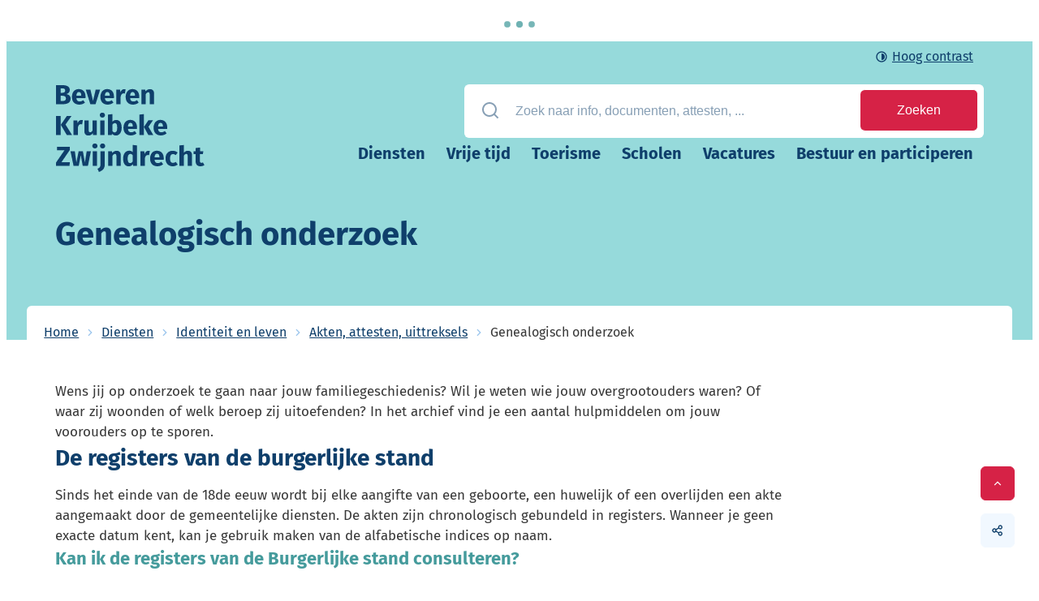

--- FILE ---
content_type: text/html; charset=utf-8
request_url: https://www.gemeentebkz.be/genealogisch-onderzoek
body_size: 30795
content:
<!DOCTYPE html><html lang=nl-BE><head><meta charset=utf-8><meta name=HandheldFriendly content=True><meta name=MobileOptimized content=320><meta name=viewport content="width=device-width, initial-scale=1.0"><meta name=theme-color content=#459B9C><meta name=description content="Wens jij op onderzoek te gaan naar jouw familiegeschiedenis? Wil je weten wie jouw overgrootouders waren? Of waar zij woonden of welk beroep zij uitoefenden? In..."><meta property=og:description content="Wens jij op onderzoek te gaan naar jouw familiegeschiedenis? Wil je weten wie jouw overgrootouders waren? Of waar zij woonden of welk beroep zij uitoefenden? In..."><meta property=og:site_name content="Gemeente Beveren-Kruibeke-Zwijndrecht"><meta property=og:title content="Genealogisch onderzoek"><meta property=og:url content=https://www.gemeentebkz.be/genealogisch-onderzoek><meta property=og:type content=website><meta name=image property=og:image content=https://www.gemeentebkz.be/global/images/gemeentebkz/gemeentebkz/skin/logo-og.png><meta property=og:image:url content=https://www.gemeentebkz.be/global/images/gemeentebkz/gemeentebkz/skin/logo-og.png><meta name=twitter:card content=summary><meta property=twitter:title content="Genealogisch onderzoek"><meta property=twitter:description content="Wens jij op onderzoek te gaan naar jouw familiegeschiedenis? Wil je weten wie jouw overgrootouders waren? Of waar zij woonden of welk beroep zij uitoefenden? In..."><meta name=generator content="Icordis CMS by LCP nv (https://www.lcp.be)"><title>Genealogisch onderzoek - Gemeente Beveren-Kruibeke-Zwijndrecht</title><link rel=stylesheet href=/css/layout/modules/content-blocks.css media=screen><link rel=preconnect href=https://fonts.icordis.be><link rel=icon type=image/png href=/global/images/gemeentebkz/gemeentebkz/skin/favicon-96x96.png><link rel=icon type=image/svg+xml href=/global/images/gemeentebkz/gemeentebkz/skin/favicon.svg><link rel="shortcut icon" href=/global/images/gemeentebkz/gemeentebkz/skin/favicon.ico><link rel=apple-touch-icon sizes=180x180 href=/global/images/gemeentebkz/gemeentebkz/skin/apple-touch-icon.png><link type=application/rss+xml rel=alternate title="Nieuws RSS" href=/rss/nieuws.rss><link type=application/rss+xml rel=alternate title="Activiteiten RSS" href=/rss/activiteiten.rss><link rel=canonical href=https://www.gemeentebkz.be/genealogisch-onderzoek><link rel=manifest href=/site.webmanifest><link rel="stylesheet preload prefetch" as=style href=https://fonts.icordis.be/fonts/fira-sans-200-300-regular-500-600-700.css type=text/css media=screen crossorigin><link rel="stylesheet preload" as=style id=skin-stylesheet type=text/css media=screen href="/css/dist/skin-gemeentebkz.css?v=29122025091236" data-sw="/css/dist/skin-gemeentebkz-contrast.css?v=29122025091236" data-css=contrastskin><link rel=stylesheet href=/global/css/layout/core/print.css media=print><link rel="stylesheet preload" as=style href=/style-dynamic.css media=screen><meta name=google-site-verification content=h9hhOLPb53mu2DQcJotuAEMo-Xo2lmRoV5VX61TpKLU><link rel=stylesheet href=/global/css/layout/modules/burgerprofiel.css media=screen><script src=https://prod.widgets.burgerprofiel.vlaanderen.be/api/v1/node_modules/@govflanders/vl-widget-polyfill/dist/index.js></script><script src=https://prod.widgets.burgerprofiel.vlaanderen.be/api/v1/node_modules/@govflanders/vl-widget-client/dist/index.js></script><script src=https://prod.widgets.burgerprofiel.vlaanderen.be/api/v1/node_modules/@govflanders/vl-widget-client/dist/index.js></script><template id=burgerprofiel-settings-template>{ "apiURl": "https://prod.widgets.burgerprofiel.vlaanderen.be/api/v1/widget/868f0ce0-3683-4da0-ada1-a36597c9b66d", "profileLinkSelector": "#my-profile-link2", "isAuthenticated": false, "integratedLogin": true, "isLoggedInWithACM": false }</template><script src=/global/js/burgerprofiel.js></script><link rel=stylesheet href=/css/layout/core/print.css media=print></head><body id=body class=portal-0 data-menu=dropdown data-readspeaker=false><div class=widget-vlw-placeholder id=global-header-placeholder aria-hidden=true> <div class=lcp-loader> <svg viewBox="0 0 120 30" xmlns=http://www.w3.org/2000/svg style=fill:var(--color-primary,#000)><circle cx=15 cy=15 r=15><animate attributeName=r from=15 to=15 begin=0s dur=0.8s values=15;9;15 calcMode=linear repeatCount=indefinite /><animate attributeName=fill-opacity from=1 to=1 begin=0s dur=0.8s values=1;.5;1 calcMode=linear repeatCount=indefinite /></circle><circle cx=60 cy=15 r=9 fill-opacity=0.3><animate attributeName=r from=9 to=9 begin=0s dur=0.8s values=9;15;9 calcMode=linear repeatCount=indefinite /><animate attributeName=fill-opacity from=0.5 to=0.5 begin=0s dur=0.8s values=.5;1;.5 calcMode=linear repeatCount=indefinite /></circle><circle cx=105 cy=15 r=15><animate attributeName=r from=15 to=15 begin=0s dur=0.8s values=15;9;15 calcMode=linear repeatCount=indefinite /><animate attributeName=fill-opacity from=1 to=1 begin=0s dur=0.8s values=1;.5;1 calcMode=linear repeatCount=indefinite /></circle></svg> </div> </div> <div id=skip-content class=skip> <div class=container> <a href=#content-main data-scrollto=skip rel=nofollow> <span>Naar inhoud</span> </a> </div> </div> <noscript> <div class=alertbox-warning>Javascript is niet ingeschakeld. We hebben gedetecteerd dat javascript is uitgeschakeld in deze browser. Schakel javascript in of schakel over naar een ondersteunde browser om door te gaan. </div> </noscript> <header class=header> <div class=header__meta> <div class=container> <div class="meta meta__wrapper"> <div class=meta__container-wrapper> <ul class=nav-meta data-dropdown=meta><li class="nav__item meta__item my-profile-contrast"> <button id=btn-toggle-contrast type=button class="nav__link meta__link btn-toggle-contrast icon-contrast"> <svg class="nav__icon meta__icon" aria-hidden=true data-icon=contrast><use href=/global/icons/global-line.svg#contrast style="fill:var(--icon-color-primary,var(--icon-color));transition:fill var(--transition-duration-base) var(--transition-timing-function)"></use></svg> <span>Hoog contrast</span> </button> </li></ul> </div> </div> </div> </div> <div class="header-main header__main" data-menu-position=under> <div class=container> <div class=header__container-wrapper> <div class="header-brand header__brand"> <a href="/" class=brand data-tooltip="Terug naar startpagina"> <span class="brand-txt brand__txt">Gemeente Beveren-Kruibeke-Zwijndrecht</span> <img src=/global/images/gemeentebkz/gemeentebkz/skin/logo.svg alt="" class="logo-img brand__logo"> </a> </div> <div class="header-right header__right"> <div class="header-search header__search" data-scrolltop-suggestionsearch=True> <div id=search class="search search-main" role=search> <div class=search__title> <span>Waarmee kunnen we je helpen?</span> </div> <form action=/zoeken method=GET name=searchForm id=lcp-search-form class=search__form> <div class="input-group search__group"> <label for=lcp-searchbox-keyword><span class=sr-only>Zoek naar info, documenten, attesten, ...</span></label> <svg class="search__icon search__icon-front" aria-hidden=true data-icon=search><use href=/global/icons/global-line.svg#search style="fill:var(--icon-color-primary,var(--icon-color));transition:fill var(--transition-duration-base) var(--transition-timing-function)"></use></svg> <input type=text name=q class="form-control txt search__input" id=lcp-searchbox-keyword data-tooltip="Zoek naar info, documenten, attesten, ..." autocomplete=off data-toggle-placeholder=1 placeholder="Zoek naar info, documenten, attesten, ..." data-placeholder-mobile=Zoeken data-speak-text="Begin nu te spreken" data-listening-text=Luisteren... data-error="Gelieve je microfoon aan te sluiten en je microfoon rechten toe te laten."> <div aria-hidden=true class="loading search__loading"> <svg class=loading__icon aria-hidden=true data-icon=icon-search-loading><use href=/images/search-loading.svg#icon-search-loading style="fill:var(--icon-color-primary,var(--icon-color));transition:fill var(--transition-duration-base) var(--transition-timing-function)"></use></svg> </div> <span class="input-group__btn search__input-group"> <button id=btn-speech-recognition class="hidden search__btn--recognition" type=button data-tooltip="Opzoeking via microfoon activeren"> <svg class=search__icon aria-hidden=true data-icon=mic><use href=/global/icons/global-line.svg#mic style="fill:var(--icon-color-primary,var(--icon-color));transition:fill var(--transition-duration-base) var(--transition-timing-function)"></use></svg> <span class=sr-only>Opzoeking via microfoon activeren</span> </button> <button type=submit class=search__btn id=lcp-searchbox-btn data-tooltip=Zoeken> <svg class=search__icon aria-hidden=true data-icon=search><use href=/global/icons/global-line.svg#search style="fill:var(--icon-color-primary,var(--icon-color));transition:fill var(--transition-duration-base) var(--transition-timing-function)"></use></svg> <span>Zoeken</span> </button> <div id=speech-error-msg class="popover search__popover popover-start hidden"> <div class=popover__arrow aria-hidden=true></div> Gelieve je microfoon aan te sluiten en je microfoon rechten toe te laten. </div> </span> </div> </form> <div id=lcp-suggestion-search class="partial search-suggestion partial-overview" aria-live=polite> </div> </div> </div> <div class=header__toggle-menu> <button data-toggle=offcanvas data-dismiss=modal class=btn-toggle-menu type=button aria-expanded=false> <svg viewBox="0 0 100 100" aria-hidden=true class=toggle__icon><path class="line line-1" d="M 20,29.000046 H 80.000231 C 80.000231,29.000046 94.498839,28.817352 94.532987,66.711331 94.543142,77.980673 90.966081,81.670246 85.259173,81.668997 79.552261,81.667751 75.000211,74.999942 75.000211,74.999942 L 25.000021,25.000058" /><path class="line line-2" d="M 20,50 H 80" /><path class="line line-3" d="M 20,70.999954 H 80.000231 C 80.000231,70.999954 94.498839,71.182648 94.532987,33.288669 94.543142,22.019327 90.966081,18.329754 85.259173,18.331003 79.552261,18.332249 75.000211,25.000058 75.000211,25.000058 L 25.000021,74.999942" /></svg> <span class=toggle__txt>Menu</span> </button> </div> <div class=header__nav data-type-menu=False> <div class="overlay overlay__navigation header-nav-overlay" data-toggle=offcanvas aria-hidden=true></div> <nav class="navigation-main is-desktop"> <div class=navigation__container-wrapper> <div class=navigation__header> <span class=navigation__title aria-hidden=true><span>Menu</span></span> <button class="toggle btn-toggle-close navigation__btn--close" data-tooltip="Menu sluiten" data-toggle=offcanvas> <svg viewBox="0 0 100 100" aria-hidden=true class=toggle__icon><path class="line line-1" d="M 20,29.000046 H 80.000231 C 80.000231,29.000046 94.498839,28.817352 94.532987,66.711331 94.543142,77.980673 90.966081,81.670246 85.259173,81.668997 79.552261,81.667751 75.000211,74.999942 75.000211,74.999942 L 25.000021,25.000058" /><path class="line line-2" d="M 20,50 H 80" /><path class="line line-3" d="M 20,70.999954 H 80.000231 C 80.000231,70.999954 94.498839,71.182648 94.532987,33.288669 94.543142,22.019327 90.966081,18.329754 85.259173,18.331003 79.552261,18.332249 75.000211,25.000058 75.000211,25.000058 L 25.000021,74.999942" /></svg> <span class=toggle__txt>Menu sluiten</span> </button> </div> <div class=nav__container-wrapper> <ul class=nav-main><li class="nav__item nav1"> <a class=nav__link href=/onze-diensten-en-bestuur> <svg class=nav__item-icon aria-hidden=true data-icon=list-square><use href=/global/icons/global-line.svg#list-square style="fill:var(--icon-color-primary,var(--icon-color));transition:fill var(--transition-duration-base) var(--transition-timing-function)"></use></svg> <span class=nav__title><span>Diensten</span></span> </a> </li> <li class="nav__item nav2"> <a class=nav__link href=/vrijetijd> <svg class=nav__item-icon aria-hidden=true data-icon=list-square><use href=/global/icons/global-line.svg#list-square style="fill:var(--icon-color-primary,var(--icon-color));transition:fill var(--transition-duration-base) var(--transition-timing-function)"></use></svg> <span class=nav__title><span>Vrije tijd</span></span> </a> </li> <li class="nav__item nav3"> <a class=nav__link href=/toerisme> <svg class=nav__item-icon aria-hidden=true data-icon=list-square><use href=/global/icons/global-line.svg#list-square style="fill:var(--icon-color-primary,var(--icon-color));transition:fill var(--transition-duration-base) var(--transition-timing-function)"></use></svg> <span class=nav__title><span>Toerisme</span></span> </a> </li> <li class="nav__item nav4"> <a class=nav__link href=/scholen> <svg class=nav__item-icon aria-hidden=true data-icon=list-square><use href=/global/icons/global-line.svg#list-square style="fill:var(--icon-color-primary,var(--icon-color));transition:fill var(--transition-duration-base) var(--transition-timing-function)"></use></svg> <span class=nav__title><span>Scholen</span></span> </a> </li> <li class="nav__item nav5"> <a class=nav__link href=/vacatures> <svg class=nav__item-icon aria-hidden=true data-icon=list-square><use href=/global/icons/global-line.svg#list-square style="fill:var(--icon-color-primary,var(--icon-color));transition:fill var(--transition-duration-base) var(--transition-timing-function)"></use></svg> <span class=nav__title><span>Vacatures</span></span> </a> </li> <li class="nav__item nav6"> <a class=nav__link href=/bestuur-en-participeren> <svg class=nav__item-icon aria-hidden=true data-icon=list-square><use href=/global/icons/global-line.svg#list-square style="fill:var(--icon-color-primary,var(--icon-color));transition:fill var(--transition-duration-base) var(--transition-timing-function)"></use></svg> <span class=nav__title><span>Bestuur en participeren</span></span> </a> </li></ul> </div> </div> </nav> <button data-toggle=offcanvas class="toggle btn-toggle-close navigation__btn--close" type=button aria-expanded=false> <svg viewBox="0 0 100 100" aria-hidden=true class=toggle__icon><path class="line line-1" d="M 20,29.000046 H 80.000231 C 80.000231,29.000046 94.498839,28.817352 94.532987,66.711331 94.543142,77.980673 90.966081,81.670246 85.259173,81.668997 79.552261,81.667751 75.000211,74.999942 75.000211,74.999942 L 25.000021,25.000058" /><path class="line line-2" d="M 20,50 H 80" /><path class="line line-3" d="M 20,70.999954 H 80.000231 C 80.000231,70.999954 94.498839,71.182648 94.532987,33.288669 94.543142,22.019327 90.966081,18.329754 85.259173,18.331003 79.552261,18.332249 75.000211,25.000058 75.000211,25.000058 L 25.000021,74.999942" /></svg> <span class=toggle-txt>Menu sluiten</span> </button> </div> </div> </div> </div> </div> </header> <main id=wrapper class=main> <div class="visible-print sr_skip"><img alt="" src=/global/images/gemeentebkz/gemeentebkz/skin/logo.png></div> <div class=heading__wrapper> <div class=container> <h1 class=page-heading><span>Genealogisch onderzoek</span></h1> </div> </div> <nav aria-label="Je bent hier" class="breadcrumb breadcrumb-main sr_skip"> <div class=breadcrumb__wrapper> <div class=breadcrumb__container-wrapper> <button data-tooltip="Toon alle broodkruimel items" aria-hidden=true class="btn-showall hidden"> <svg class=scroll__icon aria-hidden=true data-icon=more><use href=/global/icons/global-fill.svg#more style="fill:var(--icon-color-primary,var(--icon-color));transition:fill var(--transition-duration-base) var(--transition-timing-function)"></use></svg> <span class=sr_skip>Toon alle broodkruimel items</span> </button> <ol class="nav-breadcrumb sr_skip" itemscope itemtype=http://schema.org/BreadcrumbList data-breadcrumb=1><li class="nav__item breadcrumb__item breadcrumb__item--home" itemprop=itemListElement itemscope itemtype=http://schema.org/ListItem> <a itemprop=item href="/" class="nav__link breadcrumb__link"> <svg class="nav__icon breadcrumb__icon" aria-hidden=true data-icon=home-4><use href=/global/icons/global-line.svg#home-4 style="fill:var(--icon-color-primary,var(--icon-color));transition:fill var(--transition-duration-base) var(--transition-timing-function)"></use></svg><span itemprop=name>Home</span><meta itemprop=position content=1></a> <svg class="nav__icon breadcrumb__icon" aria-hidden=true data-icon=arrow-right-s><use href=/global/icons/global-line.svg#arrow-right-s style="fill:var(--icon-color-primary,var(--icon-color));transition:fill var(--transition-duration-base) var(--transition-timing-function)"></use></svg> </li> <li class="nav__item breadcrumb__item" itemprop=itemListElement itemscope itemtype=http://schema.org/ListItem> <a class="nav__link breadcrumb__link" href=https://www.gemeentebkz.be/onze-diensten-en-bestuur itemprop=item> <span itemprop=name class=aCrumb>Diensten</span><meta itemprop=position content=2></a> <svg class="nav__icon breadcrumb__icon" aria-hidden=true data-icon=arrow-right-s><use href=/global/icons/global-line.svg#arrow-right-s style="fill:var(--icon-color-primary,var(--icon-color));transition:fill var(--transition-duration-base) var(--transition-timing-function)"></use></svg> </li> <li class="nav__item breadcrumb__item" itemprop=itemListElement itemscope itemtype=http://schema.org/ListItem> <a class="nav__link breadcrumb__link" href=https://www.gemeentebkz.be/identiteit-en-leven itemprop=item> <span itemprop=name class=aCrumb>Identiteit en leven</span><meta itemprop=position content=3></a> <svg class="nav__icon breadcrumb__icon" aria-hidden=true data-icon=arrow-right-s><use href=/global/icons/global-line.svg#arrow-right-s style="fill:var(--icon-color-primary,var(--icon-color));transition:fill var(--transition-duration-base) var(--transition-timing-function)"></use></svg> </li> <li class="nav__item breadcrumb__item" itemprop=itemListElement itemscope itemtype=http://schema.org/ListItem> <a class="nav__link breadcrumb__link" href=https://www.gemeentebkz.be/akten-attesten-uittreksels itemprop=item> <span itemprop=name class=aCrumb>Akten, attesten, uittreksels</span><meta itemprop=position content=4></a> <svg class="nav__icon breadcrumb__icon" aria-hidden=true data-icon=arrow-right-s><use href=/global/icons/global-line.svg#arrow-right-s style="fill:var(--icon-color-primary,var(--icon-color));transition:fill var(--transition-duration-base) var(--transition-timing-function)"></use></svg> </li> <li class="nav__item breadcrumb__item active" itemprop=itemListElement itemscope itemtype=http://schema.org/ListItem data-tooltip="Genealogisch onderzoek"> <a class="nav__link breadcrumb__link" href=https://www.gemeentebkz.be/genealogisch-onderzoek itemprop=item> <span class=aCrumb itemprop=name>Genealogisch onderzoek</span><meta itemprop=position content=5></a> </li></ol> </div> </div> </nav> <div id=content-main class=page-inner> <div class=main__container> <section class=products-detail> <div class=container-wrapper> <div class="page-container page-full"> <div class=page-content> <div class=info> <p>Wens jij op onderzoek te gaan naar jouw familiegeschiedenis? Wil je weten wie jouw overgrootouders waren? Of waar zij woonden of welk beroep zij uitoefenden? In het archief vind je een aantal hulpmiddelen om jouw voorouders op te sporen.</p> <h2>De registers van de burgerlijke stand</h2> <p>Sinds het einde van de 18de eeuw wordt bij elke aangifte van een geboorte, een huwelijk of een overlijden een akte aangemaakt door de gemeentelijke diensten. De akten zijn chronologisch gebundeld in registers. Wanneer je geen exacte datum kent, kan je gebruik maken van de alfabetische indices op naam.</p> <h3>Kan ik de registers van de Burgerlijke stand consulteren?</h3> <p>De registers van de burgerlijke stand zijn openbaar ná:</p> <ul><li>75 jaar voor huwelijks- en overlijdensakten</li> <li>100 jaar voor geboorteakten</li></ul> <p>Van akten uit registers die jonger zijn dan 75 of 100 jaar kunnen er onder bepaalde voorwaarden afschriften bekomen worden.</p> <h2>De bevolkingsregisters</h2> <p>In de bevolkingsregisters staat het resultaat van de tienjaarlijkse volkstellingen. Hierin vind je gezinssamenstellingen tijdens een bepaalde periode, vaak geordend per wijk. Aan de hand van deze registers krijg je tevens een beeld van de eventuele aanwezigheid van inwonend personeel en het beroep van de bewoners. Aankomsten vanuit en verhuizingen naar andere gemeenten staan hierin ook vermeld. Opzoekingen zijn mogelijk dankzij de alfabetische indices op naam. Deze registers zijn unieke documenten. U vindt ze alleen in het gemeentearchief.</p> <h3>Kan ik de bevolkingsregisters raadplegen?</h3> <p>Bevolkingsregisters die meer dan 120 jaar geleden werden afgesloten zijn vrij raadpleegbaar in kader van genealogische, historische of andere wetenschappelijke doeleinden.</p> <p>Bevolkingsregisters die minder dan 120 jaar geleden werden afgesloten zijn niet vrij raadpleegbaar. Wel kunnen er uittreksels uit de registers of getuigschriften (b.v. bewijs van afstamming of van woonst)&nbsp;worden aangevraagd voor genealogische, historische of wetenschappelijke doeleinden mits een aantal voorwaarden die vastgelegd zijn in het Koninklijk Besluit van 5 januari 2014 tot wijziging van het koninklijk besluit van 16 juli 1992 betreffende het verkrijgen van informatie uit de bevolkingsregisters en uit het vreemdelingenregister (B.S. 17 januari 2014).</p> <h2>De parochieregisters</h2> <p>Vanaf het Concilie van Trente (1545-1563) had de parochiepriester de plicht een&nbsp;doopregister&nbsp;bij te houden. In vele gemeenten gebeurde de registratie van een doopsel, een&nbsp;huwelijk&nbsp;en een&nbsp;overlijden&nbsp;(of een begrafenis) vooral vanaf het begin van de 17de eeuw.&nbsp;</p> <p>In het gemeentearchief worden er geen parochieregisters bewaard. <br>Deze registers kan je voor de gemeente Kruibeke en de deelgemeenten Bazel en Rupelmonde digitaal raadplegen via het Rijksarchief. Deze kan je terugvinden onder het arrondissement Dendermonde.</p> <p>Het digitaal raadplegen kan via deze link: <a href="https://agatha.arch.be/">agatha.arch.be</a></p> </div> </div> </div> </div> </section> </div> </div> </main> <div class=footer__contentblocks> <div class=container> <div class="contentblocks contentblocks-main"> <div class=contentblocks__wrapper> <div class=contentblocks__container-wrapper> <div class=contentblocks__list data-cols=1 data-mid=243> <div class=contentblocks__flex data-box=box-content> <div class="box-contentblocks contentblocks__item contentblocks--footer" data-id=19> <div class="partial__content-block contentblocks__content-block link-hover"> <div class="partial__icon-wrapper contentblocks__icon-wrapper"> <svg class=contentblocks__icon aria-hidden=true data-icon=question><use href=/global/icons/global-line.svg#question style="fill:var(--icon-color-primary,var(--icon-color));transition:fill var(--transition-duration-base) var(--transition-timing-function)"></use></svg> </div> <div class="partial__content contentblocks__content"> <h2 class=contentblocks__title> <span>Iets fout of onduidelijk op deze pagina?</span> </h2> <a class="btn-contentblocks contentblocks__btn" href=/feedback-webpagina><span>Meld het ons.</span></a> </div> </div> </div> </div> </div> </div> </div> </div> </div> </div> <footer id=lcp-footer class=footer> <div class=footer-middle> <div class=container> <div class=footer__row> <div class=footer__contact> <span class=footer__heading-wrapper> <h2 class=footer__heading><span>Contact</span></h2> </span> <div class="footer-contact notranslate"> <dl class="contact__info footer-contact__info" translate=no><dt class=lbl-phone> <span>Tel.</span> </dt> <dd class="dd txt-phone has-icon"> <svg class=dd__icon aria-hidden=true data-icon=phone><use href=/global/icons/global-line.svg#phone style="fill:var(--icon-color-primary,var(--icon-color));transition:fill var(--transition-duration-base) var(--transition-timing-function)"></use></svg> <div class=dd__info> <span data-label=Tel.><a rel="noopener noreferrer" href=tel:037501511 class=phone><span>03 750 15 11</span></a></span> </div> </dd> <dt class=lbl-email><span>E-mail</span></dt> <dd class="dd txt-email has-icon"> <svg class=dd__icon aria-hidden=true data-icon=mail><use href=/global/icons/global-line.svg#mail style="fill:var(--icon-color-primary,var(--icon-color));transition:fill var(--transition-duration-base) var(--transition-timing-function)"></use></svg> <div class=dd__info> <span data-label=E-mail><a rel="noopener noreferrer" target=_blank href=mailto:%69%6e%66%6f%40%67%65%6d%65%65%6e%74%65%62%6b%7a%2e%62%65 class=mail><span>&#105;&#110;&#102;&#111;<span>&#064;</span>&#103;&#101;&#109;&#101;&#101;&#110;&#116;&#101;&#098;&#107;&#122;&#046;&#098;&#101;</span></a></span> </div> </dd></dl> <span class=footer-contact-detail> <svg class=info-extra__icon aria-hidden=true data-icon=time><use href=/global/icons/global-line.svg#time style="fill:var(--icon-color-primary,var(--icon-color));transition:fill var(--transition-duration-base) var(--transition-timing-function)"></use></svg> <a href=/contact>Alle openingsuren</a> </span> </div> </div> <div class=footer-social> <h2 class="footer__heading sr-only"><span>Volg ons</span></h2> <ul class=list-social><li class="list__item social__item"> <a href="https://www.facebook.com/gemeentebkz?locale=nl_BE" target=_blank data-tooltip=Facebook class="list__link social__link social__link-facebook" rel="noopener noreferrer"> <svg class=social__icon aria-hidden=true data-icon=facebook-circle-fill><use href=/global/icons/global-socials.svg#facebook-circle-fill style="fill:var(--icon-color-facebook,var(--icon-color));transition:fill var(--transition-duration-base) var(--transition-timing-function)"></use></svg> <span>Facebook <span></span></span> </a> </li> <li class="list__item social__item"> <a href=https://www.instagram.com/gemeentebkz target=_blank data-tooltip=Instagram class="list__link social__link social__link-instagram" rel="noopener noreferrer"> <svg class=social__icon aria-hidden=true data-icon=instagram-line><use href=/global/icons/global-socials.svg#instagram-line style="fill:var(--icon-color-instagram,var(--icon-color));transition:fill var(--transition-duration-base) var(--transition-timing-function)"></use></svg> <span>Instagram <span></span></span> </a> </li></ul> </div> </div> </div> </div> <div class=footer-bottom> <div class=container> <div class="footer__row footer__row--inline"> <span class=footer-contact__title> <span class=copy-year> &copy; 2026&nbsp; </span><span>Gemeente Beveren-Kruibeke-Zwijndrecht</span> </span> <ul class="list-inline footer__list"><li class=footer__item data-id=7> <a href=/cookies> <span>Cookies</span> </a> </li> <li class=footer__item data-id=9> <a href=/privacyverklaring> <span>Privacy</span> </a> </li> <li class=footer__item data-id=8> <a href=/proclaimer> <span>Proclaimer</span> </a> </li> <li class=footer__item data-id=10> <a href=/toegankelijkheidsverklaring> <span>Toegankelijkheid</span> </a> </li></ul> <a class=footer__link--lcp data-tooltip="web design, development en cms door LCP" rel="noopener noreferrer" target=_blank href="https://www.lcp.be/"> <svg class="footer__icon icon--lcp" aria-hidden=true data-icon=lcp><use href=/global/icons/global-township.svg#lcp style="fill:var(--icon-color-primary,var(--icon-color));transition:fill var(--transition-duration-base) var(--transition-timing-function)"></use></svg> <span>LCP nv 2026 &copy; </span> </a> </div> </div> </div> </footer> <div class="toppos sr_skip"> <div id=totop> <a rel=nofollow href=#skip-content data-scrollto=totop data-tooltip="Naar top" class=btn-totop> <svg class="btn__icon totop__icon" aria-hidden=true data-icon=arrow-up-s><use href=/global/icons/global-line.svg#arrow-up-s style="fill:var(--icon-color-primary,var(--icon-color));transition:fill var(--transition-duration-base) var(--transition-timing-function)"></use></svg> <span>Naar top</span> </a> </div> <div id=social-share class=social-share> <button data-tooltip="Deel deze pagina" data-toggle=socialsharebtn class="btn-toggle-share icon-share2" type=button aria-expanded=false> <svg class="btn__icon social-share__btn" aria-hidden=true data-icon=share><use href=/global/icons/global-line.svg#share style="fill:var(--icon-color-primary,var(--icon-color));transition:fill var(--transition-duration-base) var(--transition-timing-function)"></use></svg> <span>Deel deze pagina</span> </button> <div class="social-share__btns invisibility"> <ul class="list-social social-share__list"><li class="list__item social__item" isplay-or-not=isplay-or-not> <a rel="noopener noreferrer" data-tooltip="Deel deze pagina op Facebook" target=_blank href="http://www.facebook.com/sharer/sharer.php?u=https%3a%2f%2fwww.gemeentebkz.be%2fgenealogisch-onderzoek" class="list__link social__link"> <svg class="social__icon social__icon-facebook" aria-hidden=true data-icon=facebook-circle-fill><use href=/global/icons/global-socials.svg#facebook-circle-fill style="fill:var(--icon-color-facebook,var(--icon-color));transition:fill var(--transition-duration-base) var(--transition-timing-function)"></use></svg> <span>Facebook</span> </a> </li> <li class="list__item social__item"> <a rel="noopener noreferrer" data-tooltip="Deel deze pagina op Twitter" target=_blank href="https://twitter.com/intent/tweet?original_referer=https%3a%2f%2fwww.gemeentebkz.be%2fgenealogisch-onderzoek&amp;text=Genealogisch+onderzoek&amp;tw_p=tweetbutton&amp;url=https%3a%2f%2fwww.gemeentebkz.be%2fgenealogisch-onderzoek" class="list__link social__link"> <svg class="social__icon social__icon-twitter" aria-hidden=true data-icon=twitter-fill><use href=/global/icons/global-socials.svg#twitter-fill style="fill:var(--icon-color-twitter,var(--icon-color));transition:fill var(--transition-duration-base) var(--transition-timing-function)"></use></svg> <span>Twitter</span> </a> </li> <li class="list__item social__item"> <a rel="noopener noreferrer" data-tooltip="Deel deze pagina op Linkedin" target=_blank href="http://www.linkedin.com/shareArticle?url=https%3a%2f%2fwww.gemeentebkz.be%2fgenealogisch-onderzoek" class="list__link social__link"> <svg class="social__icon social__icon-linkedin" aria-hidden=true data-icon=linkedin-box-fill><use href=/global/icons/global-socials.svg#linkedin-box-fill style="fill:var(--icon-color-linkedin,var(--icon-color));transition:fill var(--transition-duration-base) var(--transition-timing-function)"></use></svg> <span>Linkedin</span> </a> </li> <li class="list__item social__item"> <a rel="noopener noreferrer" data-tooltip="Deel deze pagina op WhatsApp" target=_blank href="https://wa.me/?text=https%3a%2f%2fwww.gemeentebkz.be%2fgenealogisch-onderzoek" class="list__link social__link"> <svg class="social__icon social__icon-whatsapp" aria-hidden=true data-icon=whatsapp-fill><use href=/global/icons/global-socials.svg#whatsapp-fill style="fill:var(--icon-color-whatsapp,var(--icon-color));transition:fill var(--transition-duration-base) var(--transition-timing-function)"></use></svg> <span>WhatsApp</span> </a> </li> <li class="list__item social__item"> <a rel="noopener noreferrer" data-tooltip="Deel deze pagina op E-mail" target=_blank href="mailto:?subject=Genealogisch onderzoek - Gemeente Beveren-Kruibeke-Zwijndrecht&amp;body=Hey,%0Ahttps%3a%2f%2fwww.gemeentebkz.be%2fgenealogisch-onderzoek" class="list__link social__link"> <svg class="social__icon social__icon-mail" aria-hidden=true data-icon=mail-fill><use href=/global/icons/global-socials.svg#mail-fill style="fill:var(--icon-color-primary,var(--icon-color));transition:fill var(--transition-duration-base) var(--transition-timing-function)"></use></svg> <span>E-mail</span> </a> </li></ul> </div> </div> </div><script src=/global/js/jquery-3.6.2.min.js></script><script src="/js/minified/site.min.js?v=0lhEpUp64eEtO_-ubUoq3OIbh_AlrwuoCQLMoimdD7o"></script><script async src="/js/minified/lazysize.min.js?v=IiNPl7D4xnh-yMwI6YW2HUuOl7aOxr0f-a7Qut8H6zQ"></script><script src=/global/js/tabs-automatic.js async></script><script defer src=https://streetmapapi.icordis.be/js/minified/website-streetmap-core.js></script></body></html>

--- FILE ---
content_type: text/css
request_url: https://fonts.icordis.be/fonts/fira-sans-200-300-regular-500-600-700.css
body_size: 3396
content:
@font-face{
	font-family:'Fira Sans';
	font-display:swap;
	font-style:normal;
	font-weight:200;
	src:url('https://fonts.icordis.be/fonts/fira-sans-200.eot') format('embedded-opentype');
	src:
	url('https://fonts.icordis.be/fonts/fira-sans-200.eot') format('embedded-opentype'),	url('https://fonts.icordis.be/fonts/fira-sans-200.woff') format('woff'),
	url('https://fonts.icordis.be/fonts/fira-sans-200.woff2') format('woff2'),
	url('https://fonts.icordis.be/fonts/fira-sans-200.svg') format('svg'),
	url('https://fonts.icordis.be/fonts/fira-sans-200.ttf') format('truetype');
}

@font-face{
	font-family:'Fira Sans';
	font-display:swap;
	font-style:normal;
	font-weight:300;
	src:url('https://fonts.icordis.be/fonts/fira-sans-300.eot') format('embedded-opentype');
	src:
	url('https://fonts.icordis.be/fonts/fira-sans-300.eot') format('embedded-opentype'),	url('https://fonts.icordis.be/fonts/fira-sans-300.woff') format('woff'),
	url('https://fonts.icordis.be/fonts/fira-sans-300.woff2') format('woff2'),
	url('https://fonts.icordis.be/fonts/fira-sans-300.svg') format('svg'),
	url('https://fonts.icordis.be/fonts/fira-sans-300.ttf') format('truetype');
}

@font-face{
	font-family:'Fira Sans';
	font-display:swap;
	font-style:normal;
	font-weight:400;
	src:url('https://fonts.icordis.be/fonts/fira-sans-regular.eot') format('embedded-opentype');
	src:
	url('https://fonts.icordis.be/fonts/fira-sans-regular.eot') format('embedded-opentype'),	url('https://fonts.icordis.be/fonts/fira-sans-regular.woff') format('woff'),
	url('https://fonts.icordis.be/fonts/fira-sans-regular.woff2') format('woff2'),
	url('https://fonts.icordis.be/fonts/fira-sans-regular.svg') format('svg'),
	url('https://fonts.icordis.be/fonts/fira-sans-regular.ttf') format('truetype');
}

@font-face{
	font-family:'Fira Sans';
	font-display:swap;
	font-style:normal;
	font-weight:500;
	src:url('https://fonts.icordis.be/fonts/fira-sans-500.eot') format('embedded-opentype');
	src:
	url('https://fonts.icordis.be/fonts/fira-sans-500.eot') format('embedded-opentype'),	url('https://fonts.icordis.be/fonts/fira-sans-500.woff') format('woff'),
	url('https://fonts.icordis.be/fonts/fira-sans-500.woff2') format('woff2'),
	url('https://fonts.icordis.be/fonts/fira-sans-500.svg') format('svg'),
	url('https://fonts.icordis.be/fonts/fira-sans-500.ttf') format('truetype');
}

@font-face{
	font-family:'Fira Sans';
	font-display:swap;
	font-style:normal;
	font-weight:600;
	src:url('https://fonts.icordis.be/fonts/fira-sans-600.eot') format('embedded-opentype');
	src:
	url('https://fonts.icordis.be/fonts/fira-sans-600.eot') format('embedded-opentype'),	url('https://fonts.icordis.be/fonts/fira-sans-600.woff') format('woff'),
	url('https://fonts.icordis.be/fonts/fira-sans-600.woff2') format('woff2'),
	url('https://fonts.icordis.be/fonts/fira-sans-600.svg') format('svg'),
	url('https://fonts.icordis.be/fonts/fira-sans-600.ttf') format('truetype');
}

@font-face{
	font-family:'Fira Sans';
	font-display:swap;
	font-style:normal;
	font-weight:700;
	src:url('https://fonts.icordis.be/fonts/fira-sans-700.eot') format('embedded-opentype');
	src:
	url('https://fonts.icordis.be/fonts/fira-sans-700.eot') format('embedded-opentype'),	url('https://fonts.icordis.be/fonts/fira-sans-700.woff') format('woff'),
	url('https://fonts.icordis.be/fonts/fira-sans-700.woff2') format('woff2'),
	url('https://fonts.icordis.be/fonts/fira-sans-700.svg') format('svg'),
	url('https://fonts.icordis.be/fonts/fira-sans-700.ttf') format('truetype');
}



--- FILE ---
content_type: text/css
request_url: https://www.gemeentebkz.be/css/dist/skin-gemeentebkz.css?v=29122025091236
body_size: 327162
content:
@charset "UTF-8";.agenda__info:not(:last-child),.announcement__info:not(:last-child),.birthday__date:not(:last-child),.box-category>:not(:last-child),.comments__content>:not(:last-child),.contact__info:not(:last-child),.contact__row:not(:last-child),.contact__social:not(:last-child),.contact__streetmap:not(:last-child),.downloads__item:not(:last-child),.event__categories:not(:last-child),.event__info:not(:last-child),.event__reservation .tickets__link:not(:last-child),.event__tags:not(:last-child),.events-overview .filter__results>span:not(:last-child),.footer--main>:not(:last-child),.header__media-caption-info:not(:last-child),.info [class*=alert-]:not(:last-child),.info [class*=quote-]:not(:last-child),.info [class*=spotlight-]:not(:last-child),.info-wrapper>:not(:last-child),.info:not(:last-child),.list-overview>:not(:last-child),.menu-overview__link:not(:last-child),.news__info:not(:last-child),.partial-overview .has-media .partial__content-block:not(:last-child),.partial-overview .myinterest__btn:not(:last-child),.partial__content-block:not(:last-child),.partial__list:not(:last-child),.partial__photo:not(:last-child),.pb-countdown [data-countdown]:not(:last-child),.persons-partial .person-contactbox:not(:last-child),.search-contact-teaser>:not(:last-child),.subscribe__block form>div:not(:last-child),dl.dl-facet dd:not(:last-child){margin-bottom:var(--paragraph-margin-vertical,var(--paragraph-margin-vertical-bottom,1.6rem))}.info [class*=alert-]>:first-child,.info [class*=quote-]>:first-child,.info [class*=spotlight-]>:first-child,.info>:first-child{margin-top:0}.info [class*=alert-]>* :last-child,.info [class*=alert-]>:last-child,.info [class*=quote-]>* :last-child,.info [class*=quote-]>:last-child,.info [class*=spotlight-]>* :last-child,.info [class*=spotlight-]>:last-child,.info>* :last-child,.info>:last-child{margin-bottom:0!important}.anchors__title.box-title,.announcements__sublist .list__title,.has-pb .anchors__title.box-title,.navigation__title,.partial__subtitle,.pb-countdown__top,.sub-title,.title,h4,h5,h6{color:var(--headings-color,var(--color1-base));font-family:var(--headings-font-family,Georgia,"Times New Roman",Times,serif);font-weight:var(--headings-font-weight,700);line-height:var(--headings-line-height,1.2);margin-top:0}.anchors__title.box-title:not(:last-child),.announcements__sublist .list__title:not(:last-child),.navigation__title:not(:last-child),.partial__subtitle:not(:last-child),.pb-countdown__top:not(:last-child),.sub-title:not(:last-child),.title:not(:last-child),h4:not(:last-child),h5:not(:last-child),h6:not(:last-child){margin-bottom:var(--headings-margin-vertical,var(--headings-margin-vertical-bottom,.3em))}.anchors__title.box-title:before,.announcements__sublist .list__title:before,.has-pb .anchors__title.box-title:before,.navigation__title:before,.partial__subtitle:before,.pb-countdown__top:before,.sub-title:before,.title:before,h4:before,h5:before,h6:before{content:"";display:block;height:0;margin-top:-.1em;width:0}.alertbanner__btn,.anchors__link,.applications__link,.downloads__link,.footer-navigation__link,.has-pb .anchors__link,.partial__link,.projects__related .partial__link,.spot-box__link,.spotlight__link,.timeline__btn{box-shadow:none!important}.alertbanner__btn:after,.anchors__link:after,.applications__link:after,.downloads__link:after,.footer-navigation__link:after,.has-pb .anchors__link:after,.partial__link:after,.projects__related .partial__link:after,.spot-box__link:after,.spotlight__link:after,.timeline__btn:after{bottom:0;content:"";left:0;position:absolute;right:0;top:0;z-index:var(--linktag-zindex,1070)}.alertbanner__btn:active,.anchors__link:active,.applications__link:active,.downloads__link:active,.footer-navigation__link:active,.has-pb .anchors__link:active,.partial__link:active,.projects__related .partial__link:active,.spot-box__link:active,.spotlight__link:active,.timeline__btn:active{outline:none}.alertbanner__btn:focus-visible:after,.anchors__link:focus-visible:after,.applications__link:focus-visible:after,.checkboxlist-items li:focus-within input[type=checkbox],.checkboxlist-items li:focus-within input[type=radio],.downloads__link:focus-visible:after,.footer-navigation__link:focus-visible:after,.form-control:not(.search__input):focus-visible,.group-checkbox .control-wrapper:focus-within input[type=checkbox],.group-checkbox .control-wrapper:focus-within input[type=radio],.group-radiobox .control-wrapper:focus-within input[type=checkbox],.group-radiobox .control-wrapper:focus-within input[type=radio],.has-pb .anchors__link:focus-visible:after,.partial__link:focus-visible:after,.radioboxlist-items li:focus-within input[type=checkbox],.radioboxlist-items li:focus-within input[type=radio],.search__group.focus,.spot-box__link:focus-visible:after,.spotlight__link:focus-visible:after,.timeline__btn:focus-visible:after,a:focus-visible,button:focus-visible,select:focus{box-shadow:var(--ring-offset-shadow,0 0 transparent),var(--ring-shadow,0 0 transparent),var(--shadow,0 0 transparent)}.alertbanner__btn:active:after,.anchors__link:active:after,.applications__link:active:after,.downloads__link:active:after,.footer-navigation__link:active:after,.has-pb .anchors__link:active:after,.partial__link:active:after,.spot-box__link:active:after,.spotlight__link:active:after,.timeline__btn:active:after,a:active{outline:.2rem dotted var(--outline-color);outline-offset:var(--outline-offset,.2rem)}.legend__icon,.timeline__icon,input[type=checkbox],input[type=radio],svg{display:var(--icon-display,inline-flex);flex-shrink:0;height:var(--icon-size-height,var(--icon-size-square,1.6rem));min-width:var(--icon-size-width,var(--icon-size-square,1.6rem));position:relative;top:var(--icon-position-top,0);width:var(--icon-size-width,var(--icon-size-square,1.6rem))}.legend__icon:first-child,.timeline__icon:first-child,input[type=checkbox]:first-child,input[type=radio]:first-child,svg:first-child{margin-right:var(--icon-margin-horizontal,var(--icon-margin-horizontal-right,0))}.legend__icon:last-child,.timeline__icon:last-child,input[type=checkbox]:last-child,input[type=radio]:last-child,svg:last-child{margin-left:var(--icon-margin-horizontal,var(--icon-margin-horizontal-left,0))}.birthday--today .partial__title:before,.info [target=_blank]:after,.poi-svg__wrapper:before,[class*=btn-]:not(.btn-sorting,.contentblocks__btn,.toolbar-list [class*=btn-])[target=_blank]:after,button:not(.btn-sorting,.contentblocks__btn,.toolbar-list [class*=btn-])[target=_blank]:after{bottom:var(--icon-position-bottom,auto);content:"";display:var(--icon-display,inline-flex);flex-shrink:0;left:var(--icon-position-left,auto);position:var(--icon-position,relative);right:var(--icon-position-right,auto);top:var(--icon-position-top,auto);top:var(--icon-position-top,0)}.categories__list,.event__tags,.footer__row--inline,.list-inline,.list-logos,.list-social,.list-type,.nav-tabs,.post,.search-contact-teaser__contact-info .txt-address,.social-share__list,[class*=nav-tabs-]{align-items:var(--list-inline-align-items,center);display:var(--list-inline-display,flex);flex-wrap:var(--list-inline-flex-wrap,wrap);justify-content:var(--list-inline-justify-content,flex-start);--headings-margin-vertical-bottom:0;--icon-position-top:0}.list-grid,.list-overview{--icon-margin-horizontal:0.5rem;--icon-position-top:0.4rem}.list-grid li,.list-overview li{align-items:var(--list-align-items,flex-start);display:var(--list-display,flex);flex-direction:var(--list-flex-direction,row);position:relative}.table-responsive{overflow-x:auto}@media (max-width:31.98em){.table-responsive{overflow-y:hidden;width:100%;-ms-overflow-style:-ms-autohiding-scrollbar}.table-responsive>.table{margin-bottom:0}.table-responsive>.table>tbody>tr>td,.table-responsive>.table>tbody>tr>th,.table-responsive>.table>tfoot>tr>td,.table-responsive>.table>tfoot>tr>th,.table-responsive>.table>thead>tr>td,.table-responsive>.table>thead>tr>th{white-space:nowrap}}.responsive-fieldset{display:table-cell;width:100%}.contact__hours-status-box:before{background-color:var(--status-icon-color-primary,var(--color1-base));border-radius:var(--status-icon-border-radius,50%);content:"";display:var(--icon-display,inline-flex);flex-shrink:0;height:var(--status-icon-size-square,var(--status-icon-size-height,1rem));min-width:var(--status-icon-size-square,var(--status-icon-size-width,1rem));position:relative;top:var(--icon-position-top,0);width:var(--status-icon-size-square,var(--status-icon-size-width,1rem))}.open.contact__hours-status-box{--status-icon-color-primary:#198653}.closed.contact__hours-status-box{--status-icon-color-primary:#dc3848}.appointment.contact__hours-status-box,.byappointment.contact__hours-status-box,.closingsoon.contact__hours-status-box,.reachablebyphone.contact__hours-status-box{--status-icon-color-primary:#ffc105}.bg-full{padding-bottom:var(--full-padding-vertical,var(--full-padding-vertical-bottom,3.5rem));padding-top:var(--full-padding-vertical,var(--full-padding-vertical-top,3.5rem));position:relative}.bg-full,.bg-full:after,.bg-full:before{background-color:var(--full-background-color,var(--gray-lighter))}.bg-full:after,.bg-full:before{content:"";height:var(--full-size-height,100%);position:absolute;top:var(--full-top,0);width:var(--full-size-width,100vw);z-index:-1}.bg-full:before{left:100%}.bg-full:after{right:100%}.pull-right{float:var(--float,right)}.pull-left{float:var(--float,left)}.to-fix{border:2px dotted #98fb98;position:relative}.to-fix:before{background-color:#98fb98;content:"TO FIX!";padding:var(--padding-vertical,var(--padding-vertical-top,.5rem)) var(--padding-horizontal,var(--padding-horizontal-right,.5rem)) var(--padding-vertical,var(--padding-vertical-bottom,.5rem)) var(--padding-horizontal,var(--padding-horizontal-left,.5rem));position:absolute;right:0;top:0;z-index:2}@media (min-width:48em){.has-controls{display:var(--display,flex);flex-direction:var(--flex-direction,row);gap:var(--gap,1.2rem);justify-content:var(--justify-content,flex-start)}.has-controls>:last-child{flex-shrink:var(--flex-shrink,0)}}.date-full .txt-published,.sr-only,.sr-only-focusable:not(:focus):not(:focus-within){border:0!important;clip-path:rect(0,0,0,0)!important;height:1px!important;margin:-1px!important;overflow:hidden!important;padding:0!important;position:absolute!important;white-space:nowrap!important;width:1px!important}.text-bold{font-family:var(--font-family,Georgia,"Times New Roman",Times,serif);font-weight:var(--font-weight,700)}.text-hyphenate{-webkit-hyphens:auto;hyphens:auto}.text-balance{text-wrap:var(--text-wrap,balance)}.text-pretty{text-wrap:var(--text-wrap,pretty)}.show{display:block!important}.hidden,.hide,.masked{display:none!important}.invisibility,.invisible,.search__input:not(.is-loading)~.search__loading .loading__icon{visibility:hidden!important}.visibility,.visible{visibility:visible!important}.pointer-none{pointer-events:none}.pointer-visible{pointer-events:visible}@media (max-width:31.98em){.hide-mobile{display:none!important}.show-mobile{display:inline-flex!important}}.visible-print{display:none!important}@media print{.visible-print{display:block!important}table.visible-print{display:table!important}tr.visible-print{display:table-row!important}td.visible-print,th.visible-print{display:table-cell!important}}.visible-print-block{display:block!important}@media print{.visible-print-block{display:block!important}}.visible-print-inline{display:inline!important}@media print{.visible-print-inline{display:inline!important}}.visible-print-inline-block{display:inline-block!important}@media print{.visible-print-inline-block{display:inline-block!important}.hidden-print{display:none!important}}@media (min-width:48em){.view-row{align-items:baseline;display:flex}.view-row .heading{flex:0 0 var(--view-heading-width,25rem)}.view-row>:not(.heading){flex-grow:var(--flex-grow,1)}}.view-row .heading{font-size:var(--font-size,1.7rem);margin-right:var(--margin-horizontal,var(--margin-horizontal-right,1.2rem))}.view-row .list-overview>li:only-child .list__icon{display:none}[data-read-more=true]{display:block;display:-webkit-box;font-size:1.7rem;line-height:1.5em;-webkit-line-clamp:2;-webkit-box-orient:vertical;overflow:hidden;text-overflow:ellipsis}.cursor-none{pointer-events:none}.link-hover{position:relative}.icon-pos-r svg{margin-left:var(--icon-margin-horizontal,var(--icon-margin-horizontal-left,0));margin-right:0;order:2}.icon-pos-r :not(svg){order:1}.icon-pos-l svg{margin-left:0;margin-right:var(--icon-margin-horizontal,var(--icon-margin-horizontal-right,0));order:1}.icon-pos-l :not(svg){order:2}.has-icon{align-items:var(--align-items,flex-start);display:var(--display,flex);justify-content:var(--justify-content,flex-start);--icon-margin-horizontal:0.5rem}.info--clearfix{overflow:hidden}.isolate{isolation:isolate}:where(:not(iframe,canvas,img,video,audio,hr,sup,sub):not(svg *,symbol *)){all:unset;display:revert}*,:after,:before{box-sizing:border-box}a,button{cursor:revert}canvas,iframe,img,svg,video{max-width:100%}input,textarea{-webkit-user-select:auto}textarea{white-space:revert}select{appearance:revert}meter{-webkit-appearance:revert;appearance:revert}:where(pre){all:revert}::placeholder{color:unset}::marker{content:normal}:where([hidden]){display:none}:where([contenteditable]:not([contenteditable=false])){-moz-user-modify:read-write;-webkit-user-modify:read-write;-webkit-line-break:after-white-space;overflow-wrap:break-word;-webkit-user-select:auto}:where([draggable=true]){-webkit-user-drag:element}:where(dialog:modal){all:revert}#__next,#root{isolation:isolate}:root{--container-gutter-horizontal:3rem;--gutter-horizontal:3rem;--gutter-vertical:3rem;--font-family:Arial,Helvetica,"Helvetica Neue",sans-serif;--headings-font-family:Georgia,"Times New Roman",Times,serif;--body-color:var(--black);--body-background:var(--white);--paragraph-margin:1.6rem;--icon-color:var(--color1-base);--transition-duration-base:0.2s;--transition-timing-function:ease-in-out;--padding-horizontal-base:1.2rem;--padding-vertical-base:0.8rem;--border-width-base:0.1rem;--border-color-base:var(--gray-light);--border-style-base:solid;--border-radius-base:0.6rem;--pb-gutter-horizontal:var(--gutter-horizontal);--pb-gutter-vertical:var(--gutter-horizontal);--main-section-margin-vertical-bottom:6rem;--main-content-margin-vertical-bottom:3.75rem}*{--white-h:0deg;--white-s:0%;--white-l:100%;--white-a:100%;--white:hsla(var(--white-h),var(--white-s),var(--white-l),var(--white-a));--black-h:0deg;--black-s:0%;--black-l:0%;--black-a:100%;--black:hsla(var(--black-h),var(--black-s),var(--black-l),var(--black-a));--focus-h:190.0440528634deg;--focus-s:89.7233201581%;--focus-l:49.6078431373%;--focus-a:100%;--focus:hsla(var(--focus-h),var(--focus-s),var(--focus-l),var(--focus-a));--color1-darker-h:210deg;--color1-darker-s:10.8108108108%;--color1-darker-l:14.5098039216%;--color1-darker-a:100%;--color1-darker:hsla(var(--color1-darker-h),var(--color1-darker-s),var(--color1-darker-l),var(--color1-darker-a));--color1-dark-h:210deg;--color1-dark-s:8.75%;--color1-dark-l:31.3725490196%;--color1-dark-a:100%;--color1-dark:hsla(var(--color1-dark-h),var(--color1-dark-s),var(--color1-dark-l),var(--color1-dark-a));--color1-base-h:208.2352941176deg;--color1-base-s:7.2961373391%;--color1-base-l:45.6862745098%;--color1-base-a:100%;--color1-base:hsla(var(--color1-base-h),var(--color1-base-s),var(--color1-base-l),var(--color1-base-a));--color1-light-h:210deg;--color1-light-s:13.9534883721%;--color1-light-l:83.137254902%;--color1-light-a:100%;--color1-light:hsla(var(--color1-light-h),var(--color1-light-s),var(--color1-light-l),var(--color1-light-a));--color1-lighter-h:210deg;--color1-lighter-s:16.6666666667%;--color1-lighter-l:97.6470588235%;--color1-lighter-a:100%;--color1-lighter:hsla(var(--color1-lighter-h),var(--color1-lighter-s),var(--color1-lighter-l),var(--color1-lighter-a));--color2-darker-h:210deg;--color2-darker-s:10.8108108108%;--color2-darker-l:14.5098039216%;--color2-darker-a:100%;--color2-darker:hsla(var(--color2-darker-h),var(--color2-darker-s),var(--color2-darker-l),var(--color2-darker-a));--color2-dark-h:210deg;--color2-dark-s:8.75%;--color2-dark-l:31.3725490196%;--color2-dark-a:100%;--color2-dark:hsla(var(--color2-dark-h),var(--color2-dark-s),var(--color2-dark-l),var(--color2-dark-a));--color2-base-h:208.2352941176deg;--color2-base-s:7.2961373391%;--color2-base-l:45.6862745098%;--color2-base-a:100%;--color2-base:hsla(var(--color2-base-h),var(--color2-base-s),var(--color2-base-l),var(--color2-base-a));--color2-light-h:210deg;--color2-light-s:13.9534883721%;--color2-light-l:83.137254902%;--color2-light-a:100%;--color2-light:hsla(var(--color2-light-h),var(--color2-light-s),var(--color2-light-l),var(--color2-light-a));--color2-lighter-h:210deg;--color2-lighter-s:16.6666666667%;--color2-lighter-l:97.6470588235%;--color2-lighter-a:100%;--color2-lighter:hsla(var(--color2-lighter-h),var(--color2-lighter-s),var(--color2-lighter-l),var(--color2-lighter-a));--color3-base-h:208.2352941176deg;--color3-base-s:7.2961373391%;--color3-base-l:45.6862745098%;--color3-base-a:100%;--color3-base:hsla(var(--color3-base-h),var(--color3-base-s),var(--color3-base-l),var(--color3-base-a));--color3-light-h:210deg;--color3-light-s:13.9534883721%;--color3-light-l:83.137254902%;--color3-light-a:100%;--color3-light:hsla(var(--color3-light-h),var(--color3-light-s),var(--color3-light-l),var(--color3-light-a));--color3-lighter-h:210deg;--color3-lighter-s:16.6666666667%;--color3-lighter-l:97.6470588235%;--color3-lighter-a:100%;--color3-lighter:hsla(var(--color3-lighter-h),var(--color3-lighter-s),var(--color3-lighter-l),var(--color3-lighter-a));--gray-darker-h:210deg;--gray-darker-s:10.8108108108%;--gray-darker-l:14.5098039216%;--gray-darker-a:100%;--gray-darker:hsla(var(--gray-darker-h),var(--gray-darker-s),var(--gray-darker-l),var(--gray-darker-a));--gray-dark-h:210deg;--gray-dark-s:8.75%;--gray-dark-l:31.3725490196%;--gray-dark-a:100%;--gray-dark:hsla(var(--gray-dark-h),var(--gray-dark-s),var(--gray-dark-l),var(--gray-dark-a));--gray-base-h:208.2352941176deg;--gray-base-s:7.2961373391%;--gray-base-l:45.6862745098%;--gray-base-a:100%;--gray-base:hsla(var(--gray-base-h),var(--gray-base-s),var(--gray-base-l),var(--gray-base-a));--gray-light-h:210deg;--gray-light-s:13.9534883721%;--gray-light-l:83.137254902%;--gray-light-a:100%;--gray-light:hsla(var(--gray-light-h),var(--gray-light-s),var(--gray-light-l),var(--gray-light-a));--gray-lighter-h:210deg;--gray-lighter-s:16.6666666667%;--gray-lighter-l:97.6470588235%;--gray-lighter-a:100%;--gray-lighter:hsla(var(--gray-lighter-h),var(--gray-lighter-s),var(--gray-lighter-l),var(--gray-lighter-a));--ring-color:hsla(var(--focus-h),var(--focus-s),var(--focus-l),var(--focus-a));--focus-a:0.8;--ring-color-offset:hsla(var(--white-h),var(--white-s),var(--white-l),var(--white-a));--ring-width:0.2rem;--ring-width-offset:0rem;--ring-inset:var(--inset-empty, );--ring-offset-shadow:var(--ring-inset) 0 0 0 var(--ring-width-offset) var(--ring-color-offset);--ring-shadow:var(--ring-inset) 0 0 0 calc(var(--ring-width) + var(--ring-width-offset)) var(--ring-color);--outline-color:#ced4da}body,html{height:100%}html{font-size:62.5%;scroll-behavior:smooth;scroll-padding-top:var(--scroll-padding-top,1.5rem)}html.no-scroll{overflow:hidden;position:relative}body{position:relative;-webkit-font-smoothing:antialiased;background-color:var(--body-background,var(--white));color:var(--body-color,var(--black));font-family:var(--font-family);font-size:var(--body-font-size,1.6rem);font-weight:var(--body-font-weight,normal);line-height:var(--body-line-height,1.5);min-width:var(--min-width,320px)}body:has(.header__nav.is-active) .header__search{visibility:hidden}hr{border:none;border-top:var(--hr-border-width,var(--border-width-base)) var(--hr-border-style,var(--border-style-base)) var(--hr-border-color,var(--border-color-base));margin-bottom:var(--hr-margin-vertical,var(--hr-margin-vertical-bottom,0));margin-top:var(--hr-margin-vertical,var(--hr-margin-vertical-top,0))}a,img{transition:all var(--transition-duration-base) var(--transition-timing-function)}img{transition-property:opacity;transition-property:opacity,transform}a{color:var(--link-color,var(--color1-base));text-decoration-color:var(--link-decoration-color,var(--color1-base));text-decoration-line:var(--link-decoration,underline);text-decoration-thickness:var(--link-decoration-thickness,.1rem);text-underline-offset:var(--link-decoration-offset,.1rem);transition-property:background-color,color,border,text-decoration}a:focus-visible,a:hover{text-decoration-color:var(--link-decoration-color-hover,var(--color2-base))}a:focus-visible,a:hover{color:var(--link-color-hover,var(--color2-base))}a:focus-visible,button:focus-visible{outline:none}@media (min-width:48em){p{max-width:var(--info-char-max-width,100ch);text-wrap:pretty}}sub,sup{font-size:70%;line-height:0;position:relative;vertical-align:baseline}sup{top:-.5em}sub{bottom:-.25em}dt{float:left;margin-right:1.2rem}b,dt,strong{font-weight:700}em,i{font-style:italic}@media (prefers-reduced-motion:reduce),(update:slow){:root{--transition-duration-base:0.02s}}.title.has-icon,h4.has-icon,h5.has-icon,h6.has-icon{--icon-margin-horizontal:1.2rem;--icon-position-top:0.05em;--icon-size-square:2.4rem;--icon-color-primary:var(--color1-base)}h1,h2,h3{line-height:var(--headings-line-height,1.2);margin-top:0}h1:not(:last-child),h2:not(:last-child),h3:not(:last-child){margin-bottom:var(--headings-margin-vertical,var(--headings-margin-vertical-bottom,.3em))}h1:before,h2:before,h3:before{content:"";display:block;height:0;margin-top:-.1em;width:0}h1{color:var(--h1-headings-color,var(--headings-color,var(--color1-base)));font-family:var(--h1-headings-font-family,var(--headings-font-family,Georgia,"Times New Roman",Times,serif));font-size:var(--h1-font-size,var(--font-size,4rem));font-weight:var(--h1-headings-font-weight,var(--headings-font-weight,700))}@media (max-width:63.98em){h1{--h1-font-size:2.85714rem}}@media (max-width:31.98em){h1{--h1-font-size:2.22222rem}}h2{color:var(--h2-headings-color,var(--headings-color,var(--color1-base)));font-family:var(--h2-headings-font-family,var(--headings-font-family,Georgia,"Times New Roman",Times,serif));font-size:var(--h2-font-size,var(--font-size,2.8rem));font-weight:var(--h2-headings-font-weight,var(--headings-font-weight,700))}@media (max-width:63.98em){h2{--h2-font-size:2.54545rem}}@media (max-width:31.98em){h2{--h2-font-size:2.33333rem}}h3{color:var(--h3-headings-color,var(--h3-headings-color,var(--color2-base)));font-family:var(--h3-headings-font-family,var(--headings-font-family,Georgia,"Times New Roman",Times,serif));font-size:var(--h3-font-size,var(--font-size,2.2rem));font-weight:var(--h3-headings-font-weight,var(--headings-font-weight,700))}@media (max-width:63.98em){h3{--h3-font-size:2rem}}@media (max-width:31.98em){h3{--h3-font-size:1.83333rem}}h4{color:var(--h4-headings-color,var(--headings-color,var(--color1-base)));font-size:var(--h4-font-size,var(--font-size,2rem))}@media (max-width:63.98em){h4{--h4-font-size:1.81818rem}}@media (max-width:31.98em){h4{--h4-font-size:1.66667rem}}h5{color:var(--h5-headings-color,var(--headings-color,var(--color1-base)));font-size:var(--h5-font-size,var(--font-size,1.9rem))}@media (max-width:63.98em){h5{--h5-font-size:1.72727rem}}@media (max-width:31.98em){h5{--h5-font-size:1.58333rem}}h6{font-size:var(--font-size,1.8rem)}@keyframes rotate{to{transform:rotate(1turn)}}@keyframes loading-bounce{0%,50%,to{transform:scale(0)}50%{transform:scale(1)}to{transform:scale(0)}}.breadcrumb-main .breadcrumb__container-wrapper,.container,.container-fluid,.main__container{margin-left:auto;margin-right:auto;padding-left:var(--container-gutter-horizontal,3rem);padding-right:var(--container-gutter-horizontal,3rem);width:100%}@media (min-width:48em){.breadcrumb-main .breadcrumb__container-wrapper,.container,.container-fluid,.main__container{--container-gutter-horizontal:3.75rem}}@media (min-width:64em){.breadcrumb-main .breadcrumb__container-wrapper,.container,.container-fluid,.main__container{--container-gutter-horizontal:6rem}}@media (min-width:100em){.breadcrumb-main .breadcrumb__container-wrapper,.container,.main__container{max-width:1600px}}.widget-row{--widget-gutter-vertical:var(--gutter-horizontal,3rem);--widget-gutter-horizontal:var(--gutter-horizontal,3rem);--gutter-vertical:3rem;--gutter-horizontal:3rem}.heading__wrapper{background-color:var(--header-background-color,var(--color2-light));padding-bottom:var(--page-heading-padding-vertical,var(--page-heading-padding-vertical-bottom,8rem))}@media (min-width:48em){.heading__row.has-controls{--justify-content:space-between}}@media (max-width:31.98em){.heading__row.has-controls{--flex-direction:column}}.heading__container :last-child{--headings-margin-vertical:0}@media (max-width:47.98em){.heading__container:not(:last-child){margin-bottom:var(--margin-vertical,var(--margin-vertical-bottom,1.6rem))}}.heading__container-flex{display:var(--heading-flex-display,flex)}.heading__container-flex .btn-rss{margin-left:var(--margin-horizontal,var(--margin-horizontal-left,1.6rem))}.heading__controls{align-items:var(--align-items,center);display:var(--display,flex)}.heading--sub{font-weight:700}.page-heading{align-items:var(--align-items,center);display:var(--display,flex)}.page-heading.has-icon{--icon-margin-horizontal:1.2rem;--icon-size-square:8rem}.page-heading .icon--uit{--debug:"set-prop not true"}.sub-title{--headings-color:var(--color2-dark);--headings-font-weight:600;font-size:var(--font-size,1.9rem)}picture{display:var(--photo-display,flex);height:var(--size-square,var(--size-height,100%));justify-content:var(--photo-justify-content,center);min-width:var(--size-square,var(--size-width,100%));width:var(--size-square,var(--size-width,100%))}[class*=badge-]{align-items:var(--align-items,center);background-color:var(--badge-background-color,var(--btn-primary-background-color));border-color:var(--badge-border-color,#ced4da);border-radius:var(--badge-border-radius,50%);border-style:var(--badge-border-style,solid);border-width:var(--badge-border-width,1px);color:var(--badge-text-color,var(--btn-primary-text-color));display:var(--display,flex);font-size:var(--badge-font-size,var(--font-size,1.4rem));height:var(--badge-size-square,var(--badge-size-height,2.5rem));justify-content:var(--justify-content,center);line-height:var(--badge-size-square,2.5rem);min-width:var(--badge-size-square,var(--badge-size-width,2.5rem));text-align:center;width:var(--badge-size-square,var(--badge-size-width,2.5rem))}[class*=badge-]:last-child{margin-left:var(--badge-margin-horizontal,var(--badge-margin-horizontal-left,.5rem))}[class*=list-]{--link-color:var(--body-color);--link-decoration-color:var(--body-color)}[class*=list-],[class*=list-] ul{--list-padding-horizontal:0;list-style:none;padding-left:var(--list-padding-horizontal,0)}[class*=btn-],button{align-items:var(--btn-align-items,center);background-color:var(--btn-background-color,var(--gray-lighter));border-bottom-left-radius:var(--btn-border-radius-bottom,var(--btn-border-radius-bottom-left,.6rem));border-bottom-right-radius:var(--btn-border-radius-bottom,var(--btn-border-radius-bottom-right,.6rem));border-color:var(--btn-border-color,var(--gray-light));border-style:var(--btn-border-style,var(--border-style-base));border-top-left-radius:var(--btn-border-radius-top,var(--btn-border-radius-top-left,.6rem));border-top-right-radius:var(--btn-border-radius-top,var(--btn-border-radius-top-right,.6rem));border-width:var(--btn-border-width,var(--border-width-base));color:var(--btn-text-color,var(--body-color));cursor:pointer;display:var(--display,inline-flex);font-size:var(--btn-font-size,var(--font-size,1.6rem));font-weight:var(--btn-font-weight,400);justify-content:var(--btn-justify-content,center);padding:var(--btn-padding-vertical,var(--btn-padding-vertical-top,.5rem)) var(--btn-padding-horizontal,var(--btn-padding-horizontal-right,1.2rem)) var(--btn-padding-vertical,var(--btn-padding-vertical-bottom,.5rem)) var(--btn-padding-horizontal,var(--btn-padding-horizontal-left,1.2rem));text-decoration-color:var(--btn-link-decoration-color,var(--color1-base));text-decoration-line:var(--btn-link-decoration,none);text-decoration-thickness:var(--btn-link-decoration-thickness,.1rem);text-underline-offset:var(--btn-link-decoration-offset,.1rem);transition:color .15s ease-in-out,background-color .15s ease-in-out,border-color .15s ease-in-out;--icon-margin-horizontal:var(--btn-icon-margin-horizontal,0.5rem);--icon-color-primary:var(--btn-icon-color-primary,var(--body-color));--icon-color-hover:var(--btn-icon-color-hover,var(--body-color))}[class*=btn-]:focus-visible:not(span),[class*=btn-]:hover:not(span),button:focus-visible:not(span),button:hover:not(span){background-color:var(--btn-background-color-hover,var(--gray-lighter));color:var(--btn-text-color-hover,var(--body-color));--icon-color-primary:var(--icon-color-hover);border-color:var(--btn-border-color-hover,var(--gray-light))}[class*=btn-]:focus-visible,[class*=btn-]:hover,button:focus-visible,button:hover{text-decoration-color:var(--btn-link-decoration-color-hover,var(--color2-base))}[class*=btn-]:disabled,button:disabled{cursor:not-allowed;opacity:.36}[class*=btn-]:not(.btn-sorting,.contentblocks__btn,.toolbar-list [class*=btn-])[target=_blank]:after,button:not(.btn-sorting,.contentblocks__btn,.toolbar-list [class*=btn-])[target=_blank]:after{--icon-position-top:-0.1rem;background-color:var(--icon-color-primary,var(--icon-color));background-repeat:no-repeat;background-size:var(--icon-size-width,var(--icon-size-square,1.7rem)) var(--icon-size-height,var(--icon-size-square,1.7rem));height:var(--icon-size-height,var(--icon-size-square,1.7rem));margin-left:var(--icon-margin-horizontal,var(--icon-margin-horizontal-left,.5rem));-webkit-mask-image:var(--icon-background-url,url("data:image/svg+xml;utf8,%3csvg xmlns='http://www.w3.org/2000/svg' viewBox='0 0 24 24'%3e%3cpath d='M10 6v2H5v11h11v-5h2v6a1 1 0 0 1-1 1H4a1 1 0 0 1-1-1V7a1 1 0 0 1 1-1h6zm11-3v9l-3.794-3.793-5.999 6-1.414-1.414 5.999-6L12 3h9z' /%3e%3c/svg%3e"));mask-image:var(--icon-background-url,url("data:image/svg+xml;utf8,%3csvg xmlns='http://www.w3.org/2000/svg' viewBox='0 0 24 24'%3e%3cpath d='M10 6v2H5v11h11v-5h2v6a1 1 0 0 1-1 1H4a1 1 0 0 1-1-1V7a1 1 0 0 1 1-1h6zm11-3v9l-3.794-3.793-5.999 6-1.414-1.414 5.999-6L12 3h9z' /%3e%3c/svg%3e"));min-width:var(--icon-size-width,var(--icon-size-square,1.7rem));transition:all var(--transition-duration-base) var(--transition-timing-function);width:var(--icon-size-width,var(--icon-size-square,1.7rem))}[class*=btn-]:not(.btn-sorting,.contentblocks__btn,.toolbar-list [class*=btn-])[target=_blank]:not([class*=btn-]):focus-visible,[class*=btn-]:not(.btn-sorting,.contentblocks__btn,.toolbar-list [class*=btn-])[target=_blank]:not([class*=btn-]):hover,button:not(.btn-sorting,.contentblocks__btn,.toolbar-list [class*=btn-])[target=_blank]:not([class*=btn-]):focus-visible,button:not(.btn-sorting,.contentblocks__btn,.toolbar-list [class*=btn-])[target=_blank]:not([class*=btn-]):hover{--icon-color-primary:var(--color2-base)}[class*=box-]{background-color:var(--box-background-color,var(--color1-lighter));border-color:var(--box-border-color,transparent);border-style:var(--box-border-style,var(--border-style-base));border-width:var(--box-border-width,var(--border-width-base));color:var(--box-text-color,var(--body-color));--link-color:var(--box-link-color,var(--body-color));--link-decoration-color:var(--box-link-color,var(--body-color));border-bottom-left-radius:var(--box-border-radius-bottom,var(--box-border-radius-bottom-left,var(--border-radius-base)));border-bottom-right-radius:var(--box-border-radius-bottom,var(--box-border-radius-bottom-right,var(--border-radius-base)));border-top-left-radius:var(--box-border-radius-top,var(--box-border-radius-top-left,var(--border-radius-base)));border-top-right-radius:var(--box-border-radius-top,var(--box-border-radius-top-right,var(--border-radius-base)));padding:var(--box-padding-vertical,var(--box-padding-vertical-top,3.5rem)) var(--box-padding-horizontal,var(--box-padding-horizontal-right,3.75rem)) var(--box-padding-vertical,var(--box-padding-vertical-bottom,3.5rem)) var(--box-padding-horizontal,var(--box-padding-horizontal-left,3.75rem))}[class*=alertbox-]{background-color:var(--alertbox-background-color,var(--gray-lighter));border-bottom-left-radius:var(--alertbox-border-radius-bottom,var(--alertbox-border-radius-bottom-left,var(--border-radius-base)));border-bottom-right-radius:var(--alertbox-border-radius-bottom,var(--alertbox-border-radius-bottom-right,var(--border-radius-base)));border-color:var(--alertbox-border-color,var(--gray-light));border-style:var(--alertbox-border-style,var(--border-style-base));border-top-left-radius:var(--alertbox-border-radius-top,var(--alertbox-border-radius-top-left,var(--border-radius-base)));border-top-right-radius:var(--alertbox-border-radius-top,var(--alertbox-border-radius-top-right,var(--border-radius-base)));border-width:var(--alertbox-border-width,1px);color:var(--alertbox-text-color,var(--body-color));padding:var(--alertbox-padding-vertical,var(--alertbox-padding-vertical-top,1.2rem)) var(--alertbox-padding-horizontal,var(--alertbox-padding-horizontal-right,1.2rem)) var(--alertbox-padding-vertical,var(--alertbox-padding-vertical-bottom,1.2rem)) var(--alertbox-padding-horizontal,var(--alertbox-padding-horizontal-left,1.2rem))}[class*=nav-]{--list-padding-horizontal:0;flex-wrap:var(--flex-wrap,wrap);list-style:none;margin-bottom:var(--margin-vertical,var(--margin-vertical-bottom,0));margin-top:var(--margin-vertical,var(--margin-vertical-top,0));padding-left:var(--list-padding-horizontal,0)}[class*=nav-],[class*=nav-] .nav__item,[class*=nav-] .nav__link{display:var(--display,flex)}[class*=nav-] .nav__link{align-items:var(--align-items,flex-start);background-color:var(--nav-background-color,#e9ecef);border-bottom-left-radius:var(--nav-border-radius-bottom,var(--nav-border-radius-bottom-left,0));border-bottom-right-radius:var(--nav-border-radius-bottom,var(--nav-border-radius-bottom-right,0));border-color:var(--nav-border-color,#dee2e6);border-style:var(--nav-border-style,solid);border-top-left-radius:var(--nav-border-radius-top,var(--nav-border-radius-top-left,0));border-top-right-radius:var(--nav-border-radius-top,var(--nav-border-radius-top-right,0));border-width:var(--nav-border-width,1px);color:var(--nav-text-color,var(--color1-base));flex-grow:var(--flex-grow,1);font-family:var(--nav-font-family,var(--font-family));font-size:var(--nav-font-size,var(--font-size,1.6rem));font-weight:var(--nav-font-weight,var(--font-weight-base));padding:var(--nav-padding-vertical,var(--nav-padding-vertical-top,var(--padding-vertical-base))) var(--nav-padding-horizontal,var(--nav-padding-horizontal-right,var(--padding-horizontal-base))) var(--nav-padding-vertical,var(--nav-padding-vertical-bottom,var(--padding-vertical-base))) var(--nav-padding-horizontal,var(--nav-padding-horizontal-left,var(--padding-horizontal-base)));text-decoration-color:var(--nav-link-decoration-color,var(--color1-base));text-decoration-line:var(--nav-link-decoration,none);text-decoration-thickness:var(--nav-link-decoration-thickness,.1rem);text-underline-offset:var(--nav-link-decoration-offset,.1rem);white-space:var(--white-space,wrap)}[class*=nav-] .nav__link:focus-visible:not(span),[class*=nav-] .nav__link:hover:not(span){background-color:var(--nav-background-color-hover,#e9ecef);color:var(--nav-text-color-hover,var(--color1-base));--icon-color-primary:var(--icon-color-hover);border-color:var(--nav-border-color-hover,#dee2e6)}[class*=nav-] .nav__link:focus-visible,[class*=nav-] .nav__link:hover{text-decoration-color:var(--nav-link-decoration-color-hover,var(--color2-base))}[data-menu=dropdown] .nav__btn-more,[data-menu=dropdown] .nav__info{display:none}[data-menu=dropdown] :not(.has-hamburger) .nav-main{margin-left:calc(var(--padding-horizontal-base)*-1)}.navigation-main{background-color:var(--nav-main-background-color);width:100%}.navigation-main:not(.has-hamburger)+.navigation__btn--close{display:none}.navigation-main:not(.has-hamburger) .nav-main{--flex-wrap:nowrap;--white-space:nowrap}.navigation-main:not(.has-hamburger) .nav__link{--paragraph-margin-vertical:0}.navigation-main:not(.has-hamburger) .nav__item-icon{display:var(--display,none)}.navigation-main:not(.has-hamburger) .nav__container-wrapper{border-bottom-left-radius:var(--border-radius-bottom,var(--border-radius-bottom-left,0));border-bottom-right-radius:var(--border-radius-bottom,var(--border-radius-bottom-right,0));border-top-left-radius:var(--border-radius-top,var(--border-radius-top-left,0));border-top-right-radius:var(--border-radius-top,var(--border-radius-top-right,0))}.navigation-main:not(.has-hamburger) .nav__title{font-family:var(--headings-font-family,Georgia,"Times New Roman",Times,serif);font-size:var(--font-size,2rem);font-weight:var(--headings-font-weight,600)}.navigation-main.has-hamburger{--nav-main-font-size:2.2rem;border-top:var(--offcanvas-border-top,1px solid var(--border-color-base))}.navigation-main.has-hamburger .has-overflow-vertical{--container-gutter-horizontal:0}@media (min-width:48em){.navigation-main.has-hamburger .has-overflow-vertical{--offcanvas-padding-horizontal:3rem}}@media (max-width:47.98em){.navigation-main.has-hamburger{--navigation-header-display:flex;--offcanvas-padding-vertical:0.8rem;--offcanvas-border-top:none;--container-gutter-horizontal:0}.navigation-main.has-hamburger+.navigation__btn--close{display:none}}.navigation-main.has-hamburger .nav-main{display:var(--row-display,flex);flex-wrap:var(--row-flex-wrap,wrap);justify-content:flex-start;margin-left:calc(var(--offcanvas-gutter-horizontal, 3rem)/-2);margin-right:calc(var(--offcanvas-gutter-horizontal, 3rem)/-2);margin-top:var(--margin-vertical,var(--margin-vertical-top,0));--offcanvas-gutter-vertical:1rem}.navigation-main.has-hamburger .nav-main>*{flex-basis:var(--offcanvas-flex-basis,auto);flex-grow:var(--offcanvas-flex-grow,1);flex-shrink:var(--offcanvas-flex-shrink,0);margin-top:var(--offcanvas-gutter-vertical,3rem);max-width:100%;padding-left:calc(var(--offcanvas-gutter-horizontal, 3rem)/2);padding-right:calc(var(--offcanvas-gutter-horizontal, 3rem)/2);width:var(--offcanvas-col-size-width,100%)}@media (min-width:48em){.navigation-main.has-hamburger .nav-main>*{--offcanvas-flex-grow:0;--offcanvas-flex-shrink:0;--offcanvas-flex-basis:auto;--offcanvas-col-size-width:50%}}@media (min-width:64em){.navigation-main.has-hamburger .nav-main>*{--offcanvas-flex-grow:0;--offcanvas-flex-shrink:0;--offcanvas-flex-basis:auto;--offcanvas-col-size-width:33.3333333333%}}.navigation-main.has-hamburger .nav-main__btn-more{margin-top:auto}.navigation-main.has-hamburger .nav__link{align-items:var(--align-items,center);column-gap:1rem;--nav-main-font-weight:700}.navigation-main.has-hamburger .nav__container-wrapper{overflow-x:hidden;overflow-y:auto;padding:var(--offcanvas-padding-vertical,var(--offcanvas-padding-vertical-top,6rem)) var(--offcanvas-padding-horizontal,var(--offcanvas-padding-horizontal-right,0)) var(--offcanvas-padding-vertical,var(--offcanvas-padding-vertical-bottom,6rem)) var(--offcanvas-padding-horizontal,var(--offcanvas-padding-horizontal-left,0));scrollbar-color:hsl(var(--gray-light-h),var(--gray-light-s),calc(var(--gray-light-l) - 15%)) var(--gray-light);scrollbar-width:thin}@media (max-width:47.98em){.navigation-main.has-hamburger .nav__container-wrapper{--offcanvas-padding-horizontal:var(--padding-horizontal-base)}}.navigation-main.has-hamburger .nav__container-wrapper::-webkit-scrollbar{height:1.5rem;width:1.5rem}.navigation-main.has-hamburger .nav__container-wrapper::-webkit-scrollbar-thumb{background:hsl(var(--gray-light-h),var(--gray-light-s),calc(var(--gray-light-l) - 15%))}.navigation-main.has-hamburger .nav__container-wrapper::-webkit-scrollbar-track{background:var(--gray-light)}.navigation-main.has-hamburger+.navigation__btn--close{position:absolute;right:0;top:0;--ring-inset:var(--inset-empty, )}.navigation-main.has-hamburger+.navigation__btn--close:not(:focus):not(:focus-within){border:0!important;clip-path:rect(0,0,0,0)!important;height:1px!important;margin:-1px!important;overflow:hidden!important;padding:0!important;position:absolute!important;white-space:nowrap!important;width:1px!important}.navigation-main.has-hamburger .dropdown__menu{display:none!important}.navigation-main.has-hamburger [data-menu-setting=show-description]>.nav__item{flex-direction:var(--flex-direction,column)}.navigation-main.has-hamburger [data-menu-setting=show-description] .nav__btn-more{--ring-inset:inset;--ring-width-offset:0rem;--outline-offset:-.2rem;--btn-justify-content:flex-start}.navigation-main.has-hamburger [data-menu-setting=show-description] .nav__link{--flex-grow:0}.navigation-main.has-hamburger [data-menu-setting=show-description] .list__menu{margin-bottom:auto}.navigation__header{align-items:center;display:var(--navigation-header-display,none);justify-content:space-between;--background-color:var(--color2-base);background-color:var(--background-color,var(--color2-base));--border-radius:0}.navigation__header .navigation__btn--close{--btn-justify-content:center;--btn-align-items:center;--icon-margin-horizontal:0;--icon-position-top:0;--icon-size-square:1.8rem;--btn-icon-margin-horizontal:0;--btn-icon-position-top:0;--btn-icon-size-square:1.8rem;height:var(--btn-size-square,var(--btn-size-height,4.2rem));min-width:var(--btn-size-square,var(--btn-size-width,4.2rem));width:var(--btn-size-square,var(--btn-size-width,4.2rem));--btn-padding-vertical:0;--btn-padding-horizontal:0;--btn-border-radius:0;margin-left:var(--margin-horizontal,var(--margin-horizontal-left,auto))}.navigation__header .navigation__btn--close>span,.navigation__title{border:0!important;clip-path:rect(0,0,0,0)!important;height:1px!important;margin:-1px!important;overflow:hidden!important;padding:0!important;position:absolute!important;white-space:nowrap!important;width:1px!important}.navigation__title{--headings-color:var(--white);--headings-margin-vertical:0}.navigation__btn--close{--btn-border-radius-top:0;--btn-border-radius-bottom:0}.meta__icon-btn{--icon-margin-horizontal:0.5rem}.meta__link:has(.sr-only,.date-full .txt-published){--nav-padding-horizontal:0}.nav-meta{--align-items:center}.nav-meta .nav__link{--nav-link-decoration:underline;--nav-link-decoration-hover:underline}.nav-pagination{--align-items:center;justify-content:center}.nav-pagination .nav__item{padding-left:var(--padding-horizontal,var(--padding-horizontal-left,.5rem));padding-right:var(--padding-horizontal,var(--padding-horizontal-right,.5rem))}.nav-pagination .nav__item:not(.first,.previous,.next,.last) .nav__link{border-radius:var(--border-radius,.6rem);height:var(--size-square,var(--size-height,4.2rem));min-width:var(--size-square,var(--size-width,4.2rem));width:var(--size-square,var(--size-width,4.2rem));--nav-padding-vertical:0;--nav-padding-horizontal:0;align-items:var(--align-items,center);display:var(--display,flex);justify-content:var(--justify-content,center)}.nav-pagination .nav__item.next .nav__icon,.nav-pagination .nav__item.previous .nav__icon{display:var(--display,none)}@media (min-width:80em){.nav-pagination .nav__item.previous{margin-right:var(--margin-horizontal,var(--margin-horizontal-right,3rem))}.nav-pagination .nav__item.next{margin-left:var(--margin-horizontal,var(--margin-horizontal-left,3rem))}}.nav-pagination .nav__link{border-radius:var(--border-radius,.6rem)}.nav-main>.nav__item>.nav__link{font-weight:var(--nav-main-font-weight,var(--font-weight-base));--nav-padding-vertical:var(--nav-main-padding-vertical,var(--padding-vertical-base));--nav-padding-horizontal:var(--nav-main-padding-horizontal,var(--padding-horizontal-base));--nav-font-size:var(--nav-main-font-size,1.6rem);--nav-border-radius-top:0;--nav-border-radius-bottom:0}.nav__item.active>.nav__link{background-color:var(--nav-background-color-active,var(--btn-secondary-background-color));border-color:var(--nav-border-color-active,var(--btn-secondary-border-color));color:var(--nav-text-color-active,var(--btn-secondary-text-color));--icon-color-primary:var(--nav-text-color-active)}.nav__item.active>.nav__link .nav__title{display:var(--display,flex);flex-direction:var(--flex-direction,column);position:relative;row-gap:.6rem}.nav__item.active>.nav__link .nav__title:after{background-color:var(--nav-text-color-active);content:"";display:var(--display,block);height:3px;width:100%}.nav-tabs,[class*=nav-tabs-]{--list-padding-horizontal:0;column-gap:var(--list-inline-gutter-horizontal,.8rem);list-style:none;padding-left:var(--list-padding-horizontal,0);row-gap:var(--list-inline-gutter-vertical,.8rem);--main-content-margin-vertical:0}.nav-tabs .nav__item,[class*=nav-tabs-] .nav__item{--align-items:center;position:relative}.nav-tabs .nav__item:after,[class*=nav-tabs-] .nav__item:after{border-bottom:1px solid var(--nav-tabs-border-active,transparent);content:"";height:var(--size-height,1px);left:0;position:absolute;top:100%;width:var(--size-width,100%)}.nav-tabs .nav__link,[class*=nav-tabs-] .nav__link{background-color:var(--nav-tabs-background-color,transparent);border-color:var(--nav-tabs-border-color,transparent);border-style:var(--nav-tabs-border-style,solid);border-top-left-radius:var(--border-radius-top,var(--border-radius-base));border-top-right-radius:var(--border-radius-top,var(--border-radius-base));border-width:var(--nav-tabs-border-width,1px);color:var(--nav-tabs-text-color,var(--body-color));--nav-tabs-text-color-hover:var(--body-color);--nav-tabs-background-color-hover:var(--gray-lighter);--nav-tabs-border-color-hover:var(--gray-light)}.nav-tabs .nav__link:focus-visible:not(span),.nav-tabs .nav__link:hover:not(span),[class*=nav-tabs-] .nav__link:focus-visible:not(span),[class*=nav-tabs-] .nav__link:hover:not(span){background-color:var(--nav-tabs-background-color-hover,transparent);color:var(--nav-tabs-text-color-hover,var(--body-color));--icon-color-primary:var(--icon-color-hover);border-color:var(--nav-tabs-border-color-hover,transparent)}.nav-tabs .nav__item.active,[class*=nav-tabs-] .nav__item.active{--nav-tabs-border-active:var(--gray-lighter)}.nav-tabs .nav__item.active .nav__link,[class*=nav-tabs-] .nav__item.active .nav__link{background-color:var(--nav-tabs-background-color-hover);border-color:var(--nav-tabs-border-color-hover);border-bottom-color:transparent;color:var(--nav-tabs-text-color-hover)}.tab-wrapper{display:var(--row-display,flex);flex-wrap:var(--row-flex-wrap,wrap);margin-left:calc(var(--gutter-horizontal, 3rem)/-2);margin-right:calc(var(--gutter-horizontal, 3rem)/-2);margin-top:calc(var(--gutter-vertical, 0)*-1)}.tab-wrapper>*{flex-basis:var(--flex-basis,auto);flex-grow:var(--flex-grow,1);flex-shrink:var(--flex-shrink,0);margin-top:var(--gutter-vertical,0);max-width:100%;padding-left:calc(var(--gutter-horizontal, 3rem)/2);padding-right:calc(var(--gutter-horizontal, 3rem)/2);width:var(--col-size-width,100%)}@media (min-width:64em){.tab-wrapper>*{--flex-grow:0;--flex-shrink:0;--flex-basis:auto;--col-size-width:100%}.tab-wrapper .tab-content{--flex-grow:0;--flex-shrink:0;--flex-basis:auto;--col-size-width:66.66666667%}.tab-wrapper .tab-side{--flex-grow:0;--flex-shrink:0;--flex-basis:auto;--col-size-width:33.33333333%}}.tab-wrapper .info-wrapper>:not(:last-child):not(h1,h2,h3,h4,h5,h6,.title),.tab-wrapper .tab-content>:not(:last-child):not(h1,h2,h3,h4,h5,h6,.title),.tab-wrapper .tab-side>:not(:last-child):not(h1,h2,h3,h4,h5,h6,.title){margin-bottom:var(--main-content-margin-vertical,var(--main-content-margin-vertical-bottom,3.75rem))}.dropdown__menu,.search-suggestion{box-shadow:0 6px 12px hsla(var(--black-h),var(--black-s),var(--black-l),17%);display:var(--dropdown-display,none);left:0;margin:0;position:absolute;top:100%;z-index:var(--dropdown-z-index,1030)}.dropdown{position:relative}.dropdown,.dropdown>.nav__link{z-index:var(--dropdown-z-index,1030)}.header:not(.has-hamburger) .dropdown.open>.nav__link,.header:not(.has-hamburger) .dropdown:focus-visible>.nav__link,.header:not(.has-hamburger) .dropdown:focus-within>.nav__link{--dropdown-z-index:1031;--nav-text-color:var(--btn-secondary-text-color);--nav-background-color:var(--btn-secondary-background-color);--nav-border-color:var(--btn-secondary-border-color);--nav-text-color-hover:var(--color2-dark);--nav-background-color-hover:transparent;--nav-border-color-hover:var(--btn-secondary-border-color);--nav-text-color-active:var(--btn-secondary-text-color);--nav-background-color-active:var(--btn-secondary-background-color);--nav-border-color-active:var(--btn-secondary-border-color);--icon-color-primary:var(--btn-secondary-text-color)}.header:not(.has-hamburger) .dropdown.open>.nav__link:focus-visible,.header:not(.has-hamburger) .dropdown.open>.nav__link:hover,.header:not(.has-hamburger) .dropdown:focus-visible>.nav__link:focus-visible,.header:not(.has-hamburger) .dropdown:focus-visible>.nav__link:hover,.header:not(.has-hamburger) .dropdown:focus-within>.nav__link:focus-visible,.header:not(.has-hamburger) .dropdown:focus-within>.nav__link:hover{--icon-color-primary:var(--color2-dark)}.header:not(.has-hamburger) .dropdown.open>.nav__link .dropdown__icon,.header:not(.has-hamburger) .dropdown:focus-visible>.nav__link .dropdown__icon,.header:not(.has-hamburger) .dropdown:focus-within>.nav__link .dropdown__icon{transform:rotate(180deg)}.header.has-hamburger .dropdown__icon{display:none;transition:all var(--transition-duration-base) var(--transition-timing-function)}.dropdown.open,.dropdown:focus-visible,.dropdown:focus-within{--border-radius-bottom-left:0;--dropdown-display:block}.dropdown.open .dropdown--toggle .nav__icon,.dropdown:focus-visible .dropdown--toggle .nav__icon,.dropdown:focus-within .dropdown--toggle .nav__icon{transform:rotate(180deg)}.dropdown-main{background-color:var(--background-color,var(--gray-darker))}.dropdown-meta{display:flex;justify-content:flex-end}.dropdown-meta .dropdown__menu{background-color:var(--background-color,var(--gray-lighter));border-color:var(--border-color,var(--gray-light));border-style:var(--border-style,solid);border-width:var(--border-width,.1rem)}.dropdown-meta .dropdown__menu .nav-meta{flex-direction:column}.dropdown-meta .dropdown__menu .nav__link{--btn-justify-content:flex-start;--nav-meta-background-color:transparent;--nav-meta-border-color:transparent}.dropdown__menu{border-bottom-left-radius:var(--border-radius-bottom,var(--border-radius-base));border-bottom-right-radius:var(--border-radius-bottom,var(--border-radius-base));min-width:23.5rem;overflow:hidden;padding:var(--box-padding-vertical,var(--box-padding-vertical-top,0)) var(--box-padding-horizontal,var(--box-padding-horizontal-right,0)) var(--box-padding-vertical,var(--box-padding-vertical-bottom,0)) var(--box-padding-horizontal,var(--box-padding-horizontal-left,0))}.dropdown__menu ul{--list-padding-horizontal:0;list-style:none;padding-left:var(--list-padding-horizontal,0)}.dropdown__menu--left{left:0;right:auto}.dropdown__menu--right{left:auto;right:0}.dropdown__item{--border-radius-top-left:0}.dropdown__item.active>.dropdown__link{background-color:var(--nav-background-color-active,var(--btn-secondary-background-color-hover));border-color:var(--nav-border-color-active,var(--btn-secondary-border-color-hover));color:var(--nav-text-color-active,var(--btn-secondary-text-color-hover))}.dropdown__item:last-child .dropdown__link{border-bottom-left-radius:var(--border-radius-bottom,var(--border-radius-base));border-bottom-right-radius:var(--border-radius-bottom,var(--border-radius-base));padding-bottom:calc(var(--border-radius-base)/4 + var(--padding-vertical-base))}.dropdown__link{--nav-padding-vertical:var(--padding-vertical-base);--nav-padding-horizontal:var(--padding-horizontal-base)}.dropdown--toggle{--btn-text-color:var(--link-color);--btn-background-color:transparent;--btn-border-color:transparent;--btn-text-color-hover:var(--link-color-hover);--btn-background-color-hover:transparent;--btn-border-color-hover:transparent;--icon-color-primary:var(--link-color);--icon-color-hover:var(--link-color-hover);--btn-icon-color-primary:var(--link-color);--btn-icon-color-hover:var(--link-color-hover);--btn-padding-vertical:var(--padding-vertical-base);--btn-padding-horizontal:var(--padding-horizontal-base);--btn-border-radius-top:0;--btn-border-radius-bottom:0}.dropdown.open .dropdown--toggle,.dropdown:focus-visible .dropdown--toggle,.dropdown:focus-within .dropdown--toggle{--btn-background-color:var(--gray-lighter);--btn-border-color:var(--gray-light);--btn-background-color-hover:var(--gray-lighter);--btn-border-color-hover:var(--gray-light);border-bottom-color:var(--gray-lighter);position:relative;z-index:1033}.dropdown.open .dropdown--toggle:after,.dropdown:focus-visible .dropdown--toggle:after,.dropdown:focus-within .dropdown--toggle:after{background-color:var(--gray-lighter);bottom:-.2rem;content:"";height:.1rem;position:absolute;width:100%;z-index:1031}[data-scroller]{align-items:center;flex-wrap:nowrap;overflow-x:hidden;-webkit-overflow-scrolling:touch;-ms-overflow-style:-ms-autohiding-scrollbar}[data-scroller]::-webkit-scrollbar{display:none}[data-scroller] .nav__link{--white-space:nowrap}.fade__navs{position:relative}.btn-scroll{height:100%;position:absolute;--btn-border-width:0;--btn-border-radius:0;z-index:var(--z-index,1019)}.btn-scroll:after{content:"";height:var(--size-height,100%);position:absolute;top:0;width:var(--size-width,3rem)}.btn-scroll.next{right:0}.btn-scroll.next:after{background-image:linear-gradient(to right,var(--fade-alpha-color-0,hsla(var(--white-h),var(--white-s),var(--white-l),0%)) 0,var(--fade-alpha-color-100,hsla(var(--white-h),var(--white-s),var(--white-l),100%)) 100%);right:100%}.btn-scroll.prev{left:0}.btn-scroll.prev:after{background-image:linear-gradient(to right,var(--fade-alpha-color-100,hsla(var(--white-h),var(--white-s),var(--white-l),100%)) 0,var(--fade-alpha-color-0,hsla(var(--white-h),var(--white-s),var(--white-l),0%)) 100%);left:100%}.scroll__icon{height:var(--size-square,var(--size-height,1.7rem));min-width:var(--size-square,var(--size-width,1.7rem));width:var(--size-square,var(--size-width,1.7rem))}.nav-breadcrumb{--display:block;overflow:hidden;text-overflow:var(--text-overflow,ellipsis);white-space:nowrap}.nav-breadcrumb .breadcrumb__item{--display:inline;--align-items:initial}.nav-breadcrumb .breadcrumb__item--home .breadcrumb__link>.breadcrumb__icon{display:none!important;--icon-color-primary:var(--breadcrumb-home-icon-color,var(--nav-breadcrumb-text-color))}.nav-breadcrumb .breadcrumb__item--home .breadcrumb__link:active>.breadcrumb__icon,.nav-breadcrumb .breadcrumb__item--home .breadcrumb__link:hover>.breadcrumb__icon{--icon-color-primary:var(--breadcrumb-home-icon-color-active,var(--nav-breadcrumb-text-color-hover))}.nav-breadcrumb .breadcrumb__item.active .breadcrumb__link{pointer-events:none;--nav-link-decoration:none;--nav-link-decoration-hover:none}.nav-breadcrumb .breadcrumb__link{white-space:nowrap;--nav-padding-vertical:0;--nav-padding-horizontal:0;--nav-border-radius-top:0;--nav-border-radius-bottom:0;--nav-link-decoration:underline;--nav-link-decoration-hover:underline;--nav-link-decoration-color:var(--nav-breadcrumb-text-color);--nav-link-decoration-color-hover:var(--nav-breadcrumb-text-color-hover)}.nav-breadcrumb .breadcrumb__icon{--icon-position-top:0.3rem;--icon-size-square:1.6rem;--icon-color-primary:var(--color1-light)}.breadcrumb__wrapper{padding-bottom:var(--nav-padding-vertical,var(--nav-padding-vertical-bottom,.8rem));padding-top:var(--nav-padding-vertical,var(--nav-padding-vertical-top,.8rem))}.breadcrumb__wrapper:has(button.active){--text-overflow:clip}.breadcrumb__wrapper:has(button.active) .nav-breadcrumb{--display:inline-flex}.breadcrumb-main{margin-bottom:var(--main-section-margin-vertical,var(--main-section-margin-vertical-bottom,3.75rem));margin-top:var(--margin-vertical,var(--margin-vertical-top,-5rem));--main-section-margin-vertical-bottom:2rem}.breadcrumb-main .breadcrumb__container-wrapper{align-items:center;background-color:var(--background-color,var(--white));border-bottom-left-radius:var(--breadcrumb-border-radius-bottom,var(--breadcrumb-border-radius-bottom-left,.6rem));border-bottom-right-radius:var(--breadcrumb-border-radius-bottom,var(--breadcrumb-border-radius-bottom-right,.6rem));border-top-left-radius:var(--breadcrumb-border-radius-top,var(--breadcrumb-border-radius-top-left,.6rem));border-top-right-radius:var(--breadcrumb-border-radius-top,var(--breadcrumb-border-radius-top-right,.6rem));display:flex;padding:var(--breadcrumb-padding-vertical,var(--breadcrumb-padding-vertical-top,2rem)) var(--breadcrumb-padding-horizontal,var(--breadcrumb-padding-horizontal-right,2rem)) var(--breadcrumb-padding-vertical,var(--breadcrumb-padding-vertical-bottom,2rem)) var(--breadcrumb-padding-horizontal,var(--breadcrumb-padding-horizontal-left,2rem))}@media (max-width:31.98em){.breadcrumb-main .breadcrumb__container-wrapper{--breadcrumb-border-radius-top:0}}@media (min-width:32em) and (max-width:47.98em){.breadcrumb-main .breadcrumb__container-wrapper{margin-left:var(--margin-horizontal,var(--margin-horizontal-left,5%));margin-right:var(--margin-horizontal,var(--margin-horizontal-right,5%));max-width:90%}}@media (min-width:48em) and (max-width:63.98em){.breadcrumb-main .breadcrumb__container-wrapper{margin-left:var(--margin-horizontal,var(--margin-horizontal-left,4%));margin-right:var(--margin-horizontal,var(--margin-horizontal-right,4%));max-width:92%}}@media (min-width:64em) and (max-width:79.98em){.breadcrumb-main .breadcrumb__container-wrapper{margin-left:var(--margin-horizontal,var(--margin-horizontal-left,3%));margin-right:var(--margin-horizontal,var(--margin-horizontal-right,3%));max-width:94%}}@media (min-width:80em) and (max-width:99.98em){.breadcrumb-main .breadcrumb__container-wrapper{margin-left:var(--margin-horizontal,var(--margin-horizontal-left,2%));margin-right:var(--margin-horizontal,var(--margin-horizontal-right,2%));max-width:96%}}@media (min-width:100em){.breadcrumb-main .breadcrumb__container-wrapper{max-width:1530px}}.breadcrumb-search .breadcrumb__item,.breadcrumb-search .breadcrumb__link{--nav-breadcrumb-background-color:var(--body-background);--nav-breadcrumb-border-color:var(--body-background);--nav-breadcrumb-background-color-hover:var(--body-background);--nav-breadcrumb-border-color-hover:var(--body-background)}.breadcrumb-search .breadcrumb__link{--nav-breadcrumb-background-color-active:var(--body-background);--nav-breadcrumb-border-color-active:var(--body-background)}.breadcrumb .btn-showall{--btn-text-color:var(--link-color);--btn-background-color:var(--body-bg);--btn-border-color:var(--link-color);--btn-text-color-hover:var(--link-color-hover);--btn-background-color-hover:var(--body-bg);--btn-border-color-hover:var(--link-color-hover);--icon-color-primary:var(--link-color);--icon-color-hover:var(--link-color-hover);--btn-icon-color-primary:var(--link-color);--btn-icon-color-hover:var(--link-color-hover);--btn-justify-content:center;--btn-align-items:center;--icon-margin-horizontal:0;--icon-position-top:0;--icon-size-square:1.6rem;--btn-icon-margin-horizontal:0;--btn-icon-position-top:0;--btn-icon-size-square:1.6rem;height:var(--btn-size-square,var(--btn-size-height,3.2rem));min-width:var(--btn-size-square,var(--btn-size-width,3.2rem));width:var(--btn-size-square,var(--btn-size-width,3.2rem));--btn-padding-vertical:0;--btn-padding-horizontal:0;margin-right:var(--margin-horizontal,var(--margin-horizontal-right,1.2rem))}.breadcrumb .btn-showall>span{border:0!important;clip-path:rect(0,0,0,0)!important;height:1px!important;margin:-1px!important;overflow:hidden!important;padding:0!important;position:absolute!important;white-space:nowrap!important;width:1px!important}.info .title,.info blockquote,.info dl,.info h1,.info h2,.info h3,.info h4,.info h5,.info h6,.info iframe,.info ol,.info p,.info table,.info ul{margin:revert;margin-bottom:var(--margin-vertical,var(--margin-vertical-bottom,.3em))}.info h2+h3,.info h3+h4,.info h4+h5,.info h5+h6{margin-top:0}.info ::marker{color:var(--icon-color-primary,var(--color1-base));font-weight:var(--font-weight,400)}.info [target=_blank]:after{--icon-position-top:0;background-color:var(--icon-color-primary,var(--icon-color));background-repeat:no-repeat;background-size:var(--icon-size-width,var(--icon-size-square,1.7rem)) var(--icon-size-height,var(--icon-size-square,1.7rem));height:var(--icon-size-height,var(--icon-size-square,1.7rem));margin-left:var(--icon-margin-horizontal,var(--icon-margin-horizontal-left,.5rem));-webkit-mask-image:var(--icon-background-url,url("data:image/svg+xml;utf8,%3csvg xmlns='http://www.w3.org/2000/svg' viewBox='0 0 24 24'%3e%3cpath d='M10 6v2H5v11h11v-5h2v6a1 1 0 0 1-1 1H4a1 1 0 0 1-1-1V7a1 1 0 0 1 1-1h6zm11-3v9l-3.794-3.793-5.999 6-1.414-1.414 5.999-6L12 3h9z' /%3e%3c/svg%3e"));mask-image:var(--icon-background-url,url("data:image/svg+xml;utf8,%3csvg xmlns='http://www.w3.org/2000/svg' viewBox='0 0 24 24'%3e%3cpath d='M10 6v2H5v11h11v-5h2v6a1 1 0 0 1-1 1H4a1 1 0 0 1-1-1V7a1 1 0 0 1 1-1h6zm11-3v9l-3.794-3.793-5.999 6-1.414-1.414 5.999-6L12 3h9z' /%3e%3c/svg%3e"));min-width:var(--icon-size-width,var(--icon-size-square,1.7rem));transition:all var(--transition-duration-base) var(--transition-timing-function);width:var(--icon-size-width,var(--icon-size-square,1.7rem))}.info [target=_blank]:not([class*=btn-]):focus-visible,.info [target=_blank]:not([class*=btn-]):hover{--icon-color-primary:var(--color2-base)}.info .partial__short:not(:last-child),.info .short:not(:last-child){margin-bottom:var(--margin-vertical,var(--margin-vertical-bottom,1.6rem))}.info hr.clearfix{border:none;clear:both}.info .inline-image{margin-bottom:var(--margin-vertical,var(--margin-vertical-bottom,.8rem));position:relative}.info .inline-image img{border-bottom-left-radius:var(--media-border-radius-bottom,var(--media-border-radius-bottom-left,.6rem));border-bottom-right-radius:var(--media-border-radius-bottom,var(--media-border-radius-bottom-right,.6rem));border-top-left-radius:var(--media-border-radius-top,var(--media-border-radius-top-left,.6rem));border-top-right-radius:var(--media-border-radius-top,var(--media-border-radius-top-right,.6rem))}.info .inline-image.pull-left{margin-right:var(--margin-horizontal,var(--margin-horizontal-right,1.2rem))}.info .inline-image.pull-right{margin-left:var(--margin-horizontal,var(--margin-horizontal-left,1.2rem))}.info .inline-image:not(:first-child){margin-top:var(--margin-vertical,var(--margin-vertical-top,.8rem))}@media (min-width:48em){.info .inline-image.pull-left,.info .inline-image.pull-right{max-width:400px}}@media (min-width:64em){.info .inline-image.pull-left,.info .inline-image.pull-right{max-width:300px}}@media (min-width:80em){.info .inline-image.pull-left,.info .inline-image.pull-right{max-width:400px}}.info .inline-download .description:after{content:" "}.info .btn-cta2,.info .btn_cta2{--btn-text-color:var(--btn-secondary-text-color);--btn-background-color:var(--btn-secondary-background-color);--btn-border-color:var(--btn-secondary-border-color);--btn-text-color-hover:var(--btn-secondary-text-color-hover);--btn-background-color-hover:var(--btn-secondary-background-color-hover);--btn-border-color-hover:var(--btn-secondary-border-color-hover);--icon-color-primary:var(--btn-secondary-text-color);--icon-color-hover:var(--btn-secondary-text-color-hover);--btn-icon-color-primary:var(--btn-secondary-text-color);--btn-icon-color-hover:var(--btn-secondary-text-color-hover)}.info [class*=alert-]:not(:first-child),.info [class*=quote-]:not(:first-child),.info [class*=spotlight-]:not(:first-child){margin-top:var(--margin-vertical,var(--margin-vertical-top,1.6rem))}.info [class*=spotlight-]{background-color:var(--box-spotlight-background-color,var(--color1-lighter));border-bottom-left-radius:var(--box-spotlight-border-radius-bottom,var(--box-spotlight-border-radius-bottom-left,var(--border-radius-base)));border-bottom-right-radius:var(--box-spotlight-border-radius-bottom,var(--box-spotlight-border-radius-bottom-right,var(--border-radius-base)));border-color:var(--box-spotlight-border-color,var(--color1-lighter));border-style:var(--box-spotlight-border-style,solid);border-top-left-radius:var(--box-spotlight-border-radius-top,var(--box-spotlight-border-radius-top-left,var(--border-radius-base)));border-top-right-radius:var(--box-spotlight-border-radius-top,var(--box-spotlight-border-radius-top-right,var(--border-radius-base)));border-width:var(--box-spotlight-border-width,.1rem);color:var(--box-spotlight-text-color,var(--color1-base));padding:var(--box-spotlight-padding-vertical,var(--box-spotlight-padding-vertical-top,1.2rem)) var(--box-spotlight-padding-horizontal,var(--box-spotlight-padding-horizontal-right,1.2rem)) var(--box-spotlight-padding-vertical,var(--box-spotlight-padding-vertical-bottom,1.2rem)) var(--box-spotlight-padding-horizontal,var(--box-spotlight-padding-horizontal-left,1.2rem))}.info [class*=spotlight-] .title,.info [class*=spotlight-] blockquote,.info [class*=spotlight-] dl,.info [class*=spotlight-] h1,.info [class*=spotlight-] h2,.info [class*=spotlight-] h3,.info [class*=spotlight-] h4,.info [class*=spotlight-] h5,.info [class*=spotlight-] h6,.info [class*=spotlight-] iframe,.info [class*=spotlight-] ol,.info [class*=spotlight-] p,.info [class*=spotlight-] table,.info [class*=spotlight-] ul{margin:revert;margin-bottom:var(--margin-vertical,var(--margin-vertical-bottom,.3em))}.info [class*=spotlight-] h2+h3,.info [class*=spotlight-] h3+h4,.info [class*=spotlight-] h4+h5,.info [class*=spotlight-] h5+h6{margin-top:0}.info .spotlight-heading{--font-size:2rem;--box-spotlight-padding-vertical:0;--box-spotlight-padding-horizontal:0;--paragraph-margin-vertical:0.3em}.info .spotlight-heading+*{margin-top:0!important}.info .spotlight-2{--box-spotlight-text-color:var(--color2-dark);--box-spotlight-background-color:var(--color2-lighter);--box-spotlight-border-color:var(--color2-lighter)}.info [class*=quote-]{background-color:var(--quote-background-color,transparent);border-bottom-left-radius:var(--box-border-radius-bottom,var(--box-border-radius-bottom-left,var(--border-radius-base)));border-bottom-right-radius:var(--box-border-radius-bottom,var(--box-border-radius-bottom-right,var(--border-radius-base)));border-top-left-radius:var(--box-border-radius-top,var(--box-border-radius-top-left,var(--border-radius-base)));border-top-right-radius:var(--box-border-radius-top,var(--box-border-radius-top-right,var(--border-radius-base)));color:var(--quote-text-color,var(--color1-base));padding:var(--box-padding-vertical,var(--box-padding-vertical-top,1.4rem)) var(--box-padding-horizontal,var(--box-padding-horizontal-right,1.6rem)) var(--box-padding-vertical,var(--box-padding-vertical-bottom,1.4rem)) var(--box-padding-horizontal,var(--box-padding-horizontal-left,1.6rem))}.info [class*=quote-] .title,.info [class*=quote-] blockquote,.info [class*=quote-] dl,.info [class*=quote-] h1,.info [class*=quote-] h2,.info [class*=quote-] h3,.info [class*=quote-] h4,.info [class*=quote-] h5,.info [class*=quote-] h6,.info [class*=quote-] iframe,.info [class*=quote-] ol,.info [class*=quote-] p,.info [class*=quote-] table,.info [class*=quote-] ul{margin:revert;margin-bottom:var(--margin-vertical,var(--margin-vertical-bottom,.3em))}.info [class*=quote-] h2+h3,.info [class*=quote-] h3+h4,.info [class*=quote-] h4+h5,.info [class*=quote-] h5+h6{margin-top:0}.info [class*=quote-] p,.info [class*=quote-] q{display:var(--quote-display,flex);quotes:"“" "”"}.info [class*=quote-] p:after,.info [class*=quote-] p:before,.info [class*=quote-] q:after,.info [class*=quote-] q:before{color:var(--quote-mark-color,var(--color1-base));display:var(--quote-mark-display,inline-flex);flex-shrink:0;font-size:4em;position:relative;top:var(--icon-position-top,1.4rem)}.info [class*=quote-] p:before,.info [class*=quote-] q:before{margin-right:var(--quote-mark-margin-horizontal,var(--quote-mark-margin-horizontal-right,.25em))}.info [class*=quote-] p:after,.info [class*=quote-] q:after{content:no-close-quote;margin-left:var(--quote-mark-margin-horizontal,var(--quote-mark-margin-horizontal-left,.25em))}.info [class*=quote-] p:before{content:open-quote}.info .quote-2{--quote-text-color:var(--color2-base);--quote-background-color:transparent;--quote-border-color:var(--color2-base);--quote-mark-color:var(--color2-base)}.info [class*=alert-]{background-color:var(--alertbox-background-color,var(--gray-lighter));border-bottom-left-radius:var(--alertbox-border-radius-bottom,var(--alertbox-border-radius-bottom-left,var(--border-radius-base)));border-bottom-right-radius:var(--alertbox-border-radius-bottom,var(--alertbox-border-radius-bottom-right,var(--border-radius-base)));border-color:var(--alertbox-border-color,var(--gray-light));border-style:var(--alertbox-border-style,var(--border-style-base));border-top-left-radius:var(--alertbox-border-radius-top,var(--alertbox-border-radius-top-left,var(--border-radius-base)));border-top-right-radius:var(--alertbox-border-radius-top,var(--alertbox-border-radius-top-right,var(--border-radius-base)));border-width:var(--alertbox-border-width,1px);color:var(--alertbox-text-color,var(--body-color));padding:var(--alertbox-padding-vertical,var(--alertbox-padding-vertical-top,1.2rem)) var(--alertbox-padding-horizontal,var(--alertbox-padding-horizontal-right,1.2rem)) var(--alertbox-padding-vertical,var(--alertbox-padding-vertical-bottom,1.2rem)) var(--alertbox-padding-horizontal,var(--alertbox-padding-horizontal-left,1.2rem))}.info [class*=alert-] .title,.info [class*=alert-] blockquote,.info [class*=alert-] dl,.info [class*=alert-] h1,.info [class*=alert-] h2,.info [class*=alert-] h3,.info [class*=alert-] h4,.info [class*=alert-] h5,.info [class*=alert-] h6,.info [class*=alert-] iframe,.info [class*=alert-] ol,.info [class*=alert-] p,.info [class*=alert-] table,.info [class*=alert-] ul{margin:revert;margin-bottom:var(--margin-vertical,var(--margin-vertical-bottom,.3em))}.info [class*=alert-] h2+h3,.info [class*=alert-] h3+h4,.info [class*=alert-] h4+h5,.info [class*=alert-] h5+h6{margin-top:0}.info ol:not([class]),.info ul:not([class]){all:revert}@media (min-width:48em){.info ol:not([class]),.info ul:not([class]){max-width:var(--info-char-max-width,100ch)}}.info ol>li>svg{display:var(--display,none)}@media (min-width:48em){.info .list-overview .list__info{max-width:var(--info-char-max-width,100ch)}}.info-extra{display:var(--display,inline-flex)}.info-extra__icon{--icon-margin-horizontal:0.5rem;--icon-position-top:0.4rem;--icon-size-square:1.6rem}.date-block{align-self:var(--align-self,flex-start);bottom:var(--date-position-bottom,auto);left:var(--date-position-left,auto);min-width:var(--date-size-width,4.6rem);position:var(--date-position,relative);right:var(--date-position-right,auto);top:var(--date-position-top,auto);width:var(--date-width,fit-content)}.date-block__entry{background-color:var(--date-background-color,var(--color3-base));border-bottom-left-radius:var(--date-border-radius-bottom,var(--date-border-radius-bottom-left,var(--border-radius-base)));border-bottom-right-radius:var(--date-border-radius-bottom,var(--date-border-radius-bottom-right,var(--border-radius-base)));border-top-left-radius:var(--date-border-radius-top,var(--date-border-radius-top-left,var(--border-radius-base)));border-top-right-radius:var(--date-border-radius-top,var(--date-border-radius-top-right,var(--border-radius-base)));color:var(--date-text-color,var(--btn-primary-text-color));display:var(--date-display,inline-flex);flex-direction:var(--date-flex-direction,column);font-size:var(--date-font-size,var(--font-size,1.9rem));font-weight:var(--date-font-weight,700);padding:var(--date-padding-vertical,var(--date-padding-vertical-top,var(--padding-vertical-base))) var(--date-padding-horizontal,var(--date-padding-horizontal-right,var(--padding-horizontal-base))) var(--date-padding-vertical,var(--date-padding-vertical-bottom,var(--padding-vertical-base))) var(--date-padding-horizontal,var(--date-padding-horizontal-left,var(--padding-horizontal-base)));text-transform:var(--date-text-transform,uppercase);transition:all var(--transition-duration-base) var(--transition-timing-function);width:100%}.date-block .day,.date-block .month,.date-block .weekday,.date-block__day,.date-block__month,.date-block__weekday{line-height:1.25em}.date-block__day{font-size:var(--font-size,2.9rem)}.date-block .weekday,.date-block__weekday{border:0!important;clip-path:rect(0,0,0,0)!important;height:1px!important;margin:-1px!important;overflow:hidden!important;padding:0!important;position:absolute!important;white-space:nowrap!important;width:1px!important}.date-block .month,.date-block__month{font-size:var(--font-size,1.5rem)}.date-block .datetext,.date-block__datetext{background-color:var(--datetext-background-color,var(--white));border-bottom-left-radius:var(--datetext-border-radius-bottom,var(--datetext-border-radius-bottom-left,var(--border-radius-base)));border-bottom-right-radius:var(--datetext-border-radius-bottom,var(--datetext-border-radius-bottom-right,var(--border-radius-base)));border-color:var(--datetext-border-color,var(--color3-base));border-style:var(--datetext-border-style,solid);border-top-left-radius:var(--datetext-border-radius-top,var(--datetext-border-radius-top-left,var(--border-radius-base)));border-top-right-radius:var(--datetext-border-radius-top,var(--datetext-border-radius-top-right,var(--border-radius-base)));border-width:var(--datetext-border-width,.1rem);bottom:var(--position-bottom,auto);color:var(--datetext-text-color,var(--color3-base));font-size:var(--font-size,1.1rem);left:var(--position-left,50%);line-height:1;padding:var(--datetext-padding-vertical,var(--datetext-padding-vertical-top,.2rem)) var(--datetext-padding-horizontal,var(--datetext-padding-horizontal-right,.6rem)) var(--datetext-padding-vertical,var(--datetext-padding-vertical-bottom,.2rem)) var(--datetext-padding-horizontal,var(--datetext-padding-horizontal-left,.6rem));position:var(--position,absolute);right:var(--position-right,auto);text-transform:lowercase;top:var(--position-top,1.5rem);transform:translate(-50%,-2.5rem)}.date-full{display:var(--display,flex);--icon-margin-horizontal:0.5rem;--icon-position-top:0.5rem;--icon-size-square:1.6rem}.date-full .other-dates{display:inline}.date-full .other-dates:before,.date-full .other-dates>.txt-other-dates+.txt-other-dates:before{content:", "}.tickets__link{position:relative;z-index:var(--z-index,1071)}.tickets__from{display:flex;font-size:var(--font-size,1.6rem);line-height:1.25em}.tickets__from-icon{--icon-margin-horizontal:0.5rem;--icon-position-top:0.1rem;--icon-size-square:1.4rem;--icon-color-primary:var(--body-color)}.myinterest__btn{position:relative;--btn-justify-content:center;--btn-align-items:center;--icon-margin-horizontal:0;--icon-position-top:0;--icon-size-square:2.4rem;--btn-icon-margin-horizontal:0;--btn-icon-position-top:0;--btn-icon-size-square:2.4rem;height:var(--btn-size-square,var(--btn-size-height,4.2rem));min-width:var(--btn-size-square,var(--btn-size-width,4.2rem));width:var(--btn-size-square,var(--btn-size-width,4.2rem));--btn-padding-vertical:0;--btn-padding-horizontal:0;--btn-text-color:var(--btn-primary-text-color);--btn-background-color:var(--btn-primary-background-color);--btn-border-color:transparent;--btn-text-color-hover:var(--btn-primary-text-color-hover);--btn-background-color-hover:var(--btn-primary-background-color-hover);--btn-border-color-hover:transparent;--icon-color-primary:var(--btn-primary-text-color);--icon-color-hover:var(--btn-primary-text-color-hover);--btn-icon-color-primary:var(--btn-primary-text-color);--btn-icon-color-hover:var(--btn-primary-text-color-hover)}.myinterest__btn>span{border:0!important;clip-path:rect(0,0,0,0)!important;height:1px!important;margin:-1px!important;overflow:hidden!important;padding:0!important;position:absolute!important;white-space:nowrap!important;width:1px!important}@media (min-width:48em){.myinterest__share-title{--headings-margin-vertical-bottom:0}.myinterest__share-container{align-items:var(--align-items,center);display:var(--display,flex)}.myinterest__share-btn{margin-left:var(--margin-horizontal,var(--margin-horizontal-left,auto))}}.myinterest__share-info{margin-top:var(--margin-vertical,var(--margin-vertical-top,.8rem))}.partial-grid .myinterest__btn{bottom:var(--myinterest-position-bottom,auto);height:var(--size-square,var(--size-height,4.2rem));left:var(--myinterest-position-left,.8rem);min-width:var(--size-square,var(--size-width,4.2rem));position:var(--myinterest-position,absolute);right:var(--myinterest-position-right,auto);top:var(--myinterest-position-top,.8rem);width:var(--size-square,var(--size-width,4.2rem));z-index:var(--z-index,1071);--icon-margin-horizontal:0}.partial-grid .myinterest__txt{border:0!important;clip-path:rect(0,0,0,0)!important;height:1px!important;margin:-1px!important;overflow:hidden!important;padding:0!important;position:absolute!important;white-space:nowrap!important;width:1px!important}.partial-overview .myinterest__btn{--btn-text-color:var(--black);--btn-background-color:transparent;--btn-border-color:transparent;--btn-text-color-hover:var(--color2-base);--btn-background-color-hover:transparent;--btn-border-color-hover:transparent;--icon-color-primary:var(--black);--icon-color-hover:var(--color2-base);--btn-icon-color-primary:var(--black);--btn-icon-color-hover:var(--color2-base);--btn-padding-vertical:0;--btn-padding-horizontal:0;order:10;width:100%;--btn-justify-content:flex-start}.partial-overview .myinterest__icon{--icon-color-primary:var(--color1-base)}label{display:inline-block}.control-label,label{margin-bottom:var(--label-margin-vertical,var(--label-margin-vertical-bottom,.5rem));transition:all var(--transition-duration-base) var(--transition-timing-function)}.control-label,label,legend{color:var(--label-text-color,var(--body-color));font-size:var(--font-size,var(--body-font-size));font-weight:var(--label-font-weight,700)}legend{border:none;float:left;line-height:inherit;margin-bottom:var(--margin-vertical,var(--margin-vertical-bottom,.5rem));padding:0;width:100%}legend+*{clear:left}fieldset{border:0;margin:0;min-width:0;padding:0}.form-control{background-color:var(--input-background-color,var(--white));border-bottom-left-radius:var(--input-border-radius-bottom,var(--input-border-radius-bottom-left,var(--border-radius-base)));border-bottom-right-radius:var(--input-border-radius-bottom,var(--input-border-radius-bottom-right,var(--border-radius-base)));border-color:var(--input-border-color,#adb5bd);border-style:var(--input-border-style,solid);border-top-left-radius:var(--input-border-radius-top,var(--input-border-radius-top-left,var(--border-radius-base)));border-top-right-radius:var(--input-border-radius-top,var(--input-border-radius-top-right,var(--border-radius-base)));border-width:var(--input-border-width,.1rem);color:var(--input-text-color,var(--body-color));display:block;font-size:var(--input-font-size,var(--font-size,1.6rem));font-weight:var(--input-font-weight,400);padding:var(--input-padding-vertical,var(--input-padding-vertical-top,.8rem)) var(--input-padding-horizontal,var(--input-padding-horizontal-right,1.2rem)) var(--input-padding-vertical,var(--input-padding-vertical-bottom,.8rem)) var(--input-padding-horizontal,var(--input-padding-horizontal-left,1.2rem));transition:border-color .15s ease-in-out,box-shadow .15s ease-in-out}.form-control:not([size]){width:100%}@media (max-width:31.98em){.form-control:not(.search__input){width:100%!important}}.form-control[type=file]{overflow:hidden}.form-control[type=file]:not(:disabled):not([readonly]){cursor:var(--cursor,pointer)}select.form-control:focus,select.form-control:focus-visible{border-bottom-left-radius:var(--border-radius-bottom,0);border-bottom-right-radius:var(--border-radius-bottom,0)}.checkboxlist-items li,.group-checkbox .control-wrapper,.group-radiobox .control-wrapper,.radioboxlist-items li{--label-font-weight:400}.group-checkbox .control-wrapper,.group-radiobox .control-wrapper{display:var(--display,flex)}.form-control--disabled{color:var(--form-control-disabled);--cursor:not-allowed}input[type=checkbox],input[type=radio]{align-items:center;appearance:none;background-color:var(--form-icon-background-color,var(--white));border:var(--form-icon-border-width,.1rem) solid var(--form-icon-border-color,var(--input-border-color));color:currentColor;font:inherit;height:var(--form-icon-size-square,var(--form-icon-size-height,1.6rem));justify-content:center;margin:0;min-width:var(--form-icon-size-square,var(--form-icon-size-width,1.6rem));width:var(--form-icon-size-square,var(--form-icon-size-width,1.6rem));--icon-margin-horizontal:0.8rem;--icon-position-top:0.4rem}input[type=checkbox]+label,input[type=checkbox]:not(:disabled):not([readonly]),input[type=radio]+label,input[type=radio]:not(:disabled):not([readonly]){cursor:var(--cursor,pointer)}input[type=checkbox]:before,input[type=radio]:before{background-color:var(--form-icon-color,var(--color2-base));box-shadow:inset .9rem .9rem var(--form-icon-color,var(--color2-base));content:"";height:var(--form-icon-size-square,var(--form-icon-size-height,.9rem));left:50%;min-width:var(--form-icon-size-square,var(--form-icon-size-width,.9rem));position:absolute;top:50%;transform:scale(0) translate(-50%,-50%);transform-origin:bottom left;transition:transform .12s ease-in-out;width:var(--form-icon-size-square,var(--form-icon-size-width,.9rem))}input[type=checkbox]:checked,input[type=radio]:checked{--form-icon-background-color:var(--form-icon-background-color-checked,var(--white));--form-icon-border-color:var(--form-icon-border-color-checked,var(--input-border-color))}input[type=checkbox]:checked:before,input[type=radio]:checked:before{transform:scale(1) translate(-50%,-50%)}input[type=checkbox]:disabled,input[type=radio]:disabled{--form-control-color:var(--form-control-disabled);color:var(--form-control-disabled);cursor:var(--cursor,not-allowed)}input[type=checkbox]{border-radius:var(--border-radius,.3rem)}input[type=checkbox]:before{clip-path:polygon(14% 44%,0 65%,50% 100%,100% 16%,80% 0,43% 62%)}input[type=radio],input[type=radio]:before{border-radius:50%}.group-btn{margin-top:var(--margin-vertical,var(--margin-vertical-top,1.6rem))}.input-group{align-items:stretch;display:flex;flex-wrap:wrap;position:relative;width:100%}.input-group .form-control,.input-group .form-select{border-bottom-right-radius:var(--input-border-radius-right,var(--input-border-radius-bottom-right,0));border-top-right-radius:var(--input-border-radius-right,var(--input-border-radius-top-right,0));flex:1 1 auto;min-width:0;position:relative;width:1%}.input-group .form-control:focus,.input-group .form-select:focus{z-index:3}.input-group [class*=btn-],.input-group button{border-bottom-left-radius:var(--input-border-radius-left,var(--input-border-radius-bottom-left,0));border-top-left-radius:var(--input-border-radius-left,var(--input-border-radius-top-left,0));position:relative;z-index:2}.input-group [class*=btn-]:focus,.input-group button:focus{z-index:3}.input-group__btn{display:flex;margin-left:-.1rem}select:focus{outline:none}label,legend{display:block;max-width:100%;position:relative}label .label-required>span,legend .label-required>span{border:0!important;clip-path:rect(0,0,0,0)!important;height:1px!important;margin:-1px!important;overflow:hidden!important;padding:0!important;position:absolute!important;white-space:nowrap!important;width:1px!important}label .label-required:before,legend .label-required:before{color:var(--alertbox-danger-text-color);content:"*"}.is-readonly .form-control,.is-readonly label{cursor:var(--cursor,pointer);--cursor:not-allowed}.is-readonly input{opacity:.3}.is-readonly:focus-visible input,.is-readonly:focus-within input,.is-readonly:hover input{opacity:1}.hide-label label{border:0!important;clip-path:rect(0,0,0,0)!important;height:1px!important;margin:-1px!important;overflow:hidden!important;padding:0!important;position:absolute!important;white-space:nowrap!important;width:1px!important}.has-errors:not(:focus):not(:focus-within){--input-text-color:var(--alertbox-danger-text-color);--input-background-color:var(--alertbox-danger-background-color);--input-border-color:var(--alertbox-danger-border-color)}.text-alert,.text-danger{color:var(--text-color,var(--alertbox-danger-text-color));padding-top:var(--padding-vertical,var(--padding-vertical-top,.5rem))}.icon--uit{height:var(--icon-size-height,var(--icon-size-square,1.4rem));min-width:var(--icon-size-width,var(--icon-size-square,2.31875rem));width:var(--icon-size-width,var(--icon-size-square,2.31875rem))}.icon--uit-pas{min-width:var(--icon-size-width,var(--icon-size-square,6.85rem));width:var(--icon-size-width,var(--icon-size-square,6.85rem))}.icon--uit-pas,.icon--uit-vlieg{height:var(--icon-size-height,var(--icon-size-square,1.6rem))}.icon--uit-vlieg{min-width:var(--icon-size-width,var(--icon-size-square,2.25rem));width:var(--icon-size-width,var(--icon-size-square,2.25rem))}.copyright{--black-a:70%;--background-color:var(--black);background-color:var(--background-color,var(--black));--text-color:var(--white);color:var(--text-color,var(--white));--font-size-parent:1.7rem;bottom:var(--copyright-position-bottom,auto);font-size:var(--font-size,1.3rem);left:var(--copyright-position-left,auto);line-height:calc(var(--font-size-parent)*1.5em);padding-left:var(--copyright-padding-horizontal,var(--copyright-padding-horizontal-left,.5rem));padding-right:var(--copyright-padding-horizontal,var(--copyright-padding-horizontal-right,.5rem));position:var(--copyright-position,absolute);right:var(--copyright-position-right,0);top:var(--copyright-position-top,0);--copyright-border-radius-bottom-right:0;--copyright-padding-horizontal-left:0.3rem;cursor:help;z-index:4}.copyright,.copyright__link{align-items:center;display:flex}.copyright__icon{--icon-margin-horizontal:0.5rem;--icon-size-square:1.4rem;--icon-color-primary:var(--gray-base)}.copyright__link{--link-color:var(--white);--link-color-hover:var(--white);--link-decoration-color:var(--white);--link-decoration-color-hover:var(--white)}.photo{display:var(--photo-display,flex);justify-content:var(--photo-justify-content,center);position:relative}.photo,.photo .thumb-photo,.photo .thumb-video,.photo img{border-bottom-left-radius:var(--media-border-radius-bottom,var(--media-border-radius-bottom-left,.6rem));border-bottom-right-radius:var(--media-border-radius-bottom,var(--media-border-radius-bottom-right,.6rem));border-top-left-radius:var(--media-border-radius-top,var(--media-border-radius-top-left,.6rem));border-top-right-radius:var(--media-border-radius-top,var(--media-border-radius-top-right,.6rem))}.photo.loading-image:before{animation:rotate 1.6s linear infinite;background-image:url("data:image/svg+xml;utf8,<svg xmlns='http://www.w3.org/2000/svg' width='24' height='24'><path style='fill: gray;' d='M12,2c0.6,0,1,0.4,1,1v3c0,0.6-0.4,1-1,1s-1-0.4-1-1V3C11,2.4,11.4,2,12,2z M12,17c0.6,0,1,0.4,1,1v3c0,0.6-0.4,1-1,1s-1-0.4-1-1v-3C11,17.4,11.4,17,12,17z M22,12c0,0.6-0.4,1-1,1h-3c-0.6,0-1-0.4-1-1s0.4-1,1-1h3 C21.6,11,22,11.4,22,12z M7,12c0,0.6-0.4,1-1,1H3c-0.6,0-1-0.4-1-1s0.4-1,1-1h3C6.6,11,7,11.4,7,12z M19.1,19.1 c-0.4,0.4-1,0.4-1.4,0L15.6,17c-0.4-0.4-0.4-1,0-1.4s1-0.4,1.4,0l2.1,2.1C19.5,18,19.5,18.7,19.1,19.1L19.1,19.1z M8.5,8.5 c-0.4,0.4-1,0.4-1.4,0L4.9,6.3c-0.4-0.4-0.4-1,0-1.4s1-0.4,1.4,0L8.4,7C8.9,7.4,8.9,8.1,8.5,8.5z M4.9,19.1c-0.4-0.4-0.4-1,0-1.4 L7,15.6c0.4-0.4,1-0.4,1.4,0s0.4,1,0,1.4l0,0l-2.1,2.1C6,19.5,5.3,19.5,4.9,19.1L4.9,19.1z M15.5,8.5c-0.4-0.4-0.4-1,0-1.4L17.6,5 c0.4-0.4,1-0.4,1.4,0s0.4,1,0,1.4l-2,2.1C16.6,8.9,15.9,8.9,15.5,8.5z'/></svg>");background-size:contain;content:"";display:inline-block;height:var(--size-square,var(--size-height,1.3em));left:calc(50% - .65em);min-width:var(--size-square,var(--size-width,1.3em));opacity:.3;position:absolute;top:calc(50% - .65em);width:var(--size-square,var(--size-width,1.3em));z-index:100000}.photo.fallback img{height:var(--photo-size-height,100%);object-fit:var(--media-object-fit,cover);object-position:var(--media-object-position,center center);width:var(--photo-size-width,100%)}.photo__info{align-items:var(--align-items,center);display:var(--display,flex);justify-content:var(--justify-content,space-between);padding-left:var(--photo-info-padding-horizontal,var(--photo-info-padding-horizontal-left,.3rem));padding-top:var(--photo-info-padding-vertical,var(--photo-info-padding-vertical-top,.3rem))}.photo__title{display:var(--display,block);font-size:var(--font-size,1.6rem);line-height:var(--line-height,1.2em);padding-left:var(--padding-horizontal,var(--padding-horizontal-left,.8rem));position:relative}.photo__title:before{background-color:var(--border-color-base);bottom:var(--position-bottom,auto);content:"";height:var(--size-height,100%);left:var(--position-left,0);position:var(--position,absolute);right:var(--position-right,auto);top:var(--position-top,auto);width:var(--size-width,.2rem)}.photo__showall{display:var(--display,none);--btn-padding-vertical:0.3rem;--btn-padding-horizontal:0.5rem;--btn-font-size:1.6rem;--btn-border-radius-top:0.6rem;--btn-border-radius-bottom:0.6rem}.one-media,.one-video{border-bottom-left-radius:var(--media-border-radius-bottom,var(--media-border-radius-bottom-left,.6rem));border-bottom-right-radius:var(--media-border-radius-bottom,var(--media-border-radius-bottom-right,.6rem));border-top-left-radius:var(--media-border-radius-top,var(--media-border-radius-top-left,.6rem));border-top-right-radius:var(--media-border-radius-top,var(--media-border-radius-top-right,.6rem));overflow:hidden;position:relative}.one-media:has(.photo__title){--copyright-position-top:0;--copyright-position-right:0;--copyright-position-left:auto;--copyright-position-bottom:auto;--media-border-radius-bottom:0}.ratio-size .photo{height:var(--photo-size-height,0);padding-bottom:var(--ratio-padding-vertical,var(--ratio-padding-vertical-bottom,calc(var(--ratio-size-height, 9)/var(--ratio-size-width, 16)*100%)));position:relative;width:var(--photo-size-width,100%)}.ratio-size .photo img{bottom:var(--photo-position-bottom,auto);display:block;height:var(--photo-size-height,100%);left:var(--photo-position-left,0);position:var(--photo-position,absolute);right:var(--photo-position-right,auto);top:var(--photo-position-top,0);width:var(--photo-size-width,100%)}.aspect-ratio-size{height:var(--aspect-ratio-size-height,100%);--photo-position:relative;--photo-position-top:auto;--photo-position-right:auto;--photo-position-left:auto;--photo-position-bottom:auto;--ratio-padding-vertical-bottom:inherit}.aspect-ratio-size .thumb-photo{aspect-ratio:calc(var(--aspect-ratio-width, auto)/var(--aspect-ratio-height, auto));height:var(--photo-size-height,auto);object-fit:var(--object-fit,cover);object-position:var(--object-position,center center);width:var(--photo-size-width,100%)}.lazyload,.lazyloading{opacity:0}.lazyloaded{opacity:1}.one-video .btn-pause{--btn-justify-content:center;--btn-align-items:center;--icon-margin-horizontal:0;--icon-position-top:0;--icon-size-square:2.4rem;--btn-icon-margin-horizontal:0;--btn-icon-position-top:0;--btn-icon-size-square:2.4rem;height:var(--btn-size-square,var(--btn-size-height,4.2rem));min-width:var(--btn-size-square,var(--btn-size-width,4.2rem));width:var(--btn-size-square,var(--btn-size-width,4.2rem));--btn-padding-vertical:0;--btn-padding-horizontal:0}.one-video .btn-pause>span{border:0!important;clip-path:rect(0,0,0,0)!important;height:1px!important;margin:-1px!important;overflow:hidden!important;padding:0!important;position:absolute!important;white-space:nowrap!important;width:1px!important}.one-video .btn-pause:not(.active) .video__play{display:var(--display,block)}.one-video .btn-pause.active .video__play,.one-video .btn-pause:not(.active) .video__pauze{display:var(--display,none)}.one-video .btn-pause.active .video__pauze{display:var(--display,block)}.video-inner{align-items:center;display:flex;height:100%;left:0;position:absolute;top:0;width:100%}.video-inner video{height:var(--photo-size-height,100%);object-fit:var(--object-fit,cover);object-position:var(--object-position,center center);width:var(--photo-size-width,100%)}.video-controls{bottom:var(--position-bottom,1rem);display:var(--video-controls-display,none);left:var(--position-left,auto);position:var(--position,absolute);right:var(--position-right,0);top:var(--position-top,auto)}.media__item{position:relative}.media__link .media__icon{--icon-size-square:0;--icon-color-primary:var(--white);bottom:var(--position-bottom,auto);left:var(--position-left,50%);position:var(--position,absolute);right:var(--position-right,auto);top:var(--position-top,50%);transform:translate(-50%,-50%);transition:all var(--transition-duration-base) var(--transition-timing-function);transition-property:height,width,opacity;z-index:3}.media__link .photo.image-loaded{overflow:hidden;position:relative}.media__link .photo.image-loaded:after{background-color:var(--media-background-color,var(--link-color-hover));bottom:var(--position-bottom,auto);content:"";height:var(--media-size-square,var(--media-size-height,100%));left:var(--position-left,50%);min-width:var(--media-size-square,var(--media-size-width,100%));opacity:var(--opacity,0);position:var(--position,absolute);right:var(--position-right,auto);top:var(--position-top,50%);transform:translate(-50%,-50%);transition:all var(--transition-duration-base) var(--transition-timing-function);transition-property:opacity,background-color;width:var(--media-size-square,var(--media-size-width,100%));z-index:2}.media__link .photo.image-loaded.embed-video:after{--media-background-color:var(--black);--opacity:0.6}.media__link .photo.image-loaded.embed-video .media__icon{--opacity:1;--icon-size-square:6rem;--icon-color-primary:var(--white)}.media__link:focus-visible .photo.image-loaded .thumb-photo,.media__link:focus-visible .photo.image-loaded .thumb-video,.media__link:focus-within .photo.image-loaded .thumb-photo,.media__link:focus-within .photo.image-loaded .thumb-video,.media__link:hover .photo.image-loaded .thumb-photo,.media__link:hover .photo.image-loaded .thumb-video{transform:scale(1.07)}.media__link:focus-visible .photo.image-loaded:after,.media__link:focus-within .photo.image-loaded:after,.media__link:hover .photo.image-loaded:after{--media-background-color:var(--link-color-hover);--opacity:0.29}.media__link:focus-visible .media__icon,.media__link:focus-within .media__icon,.media__link:hover .media__icon{--opacity:1;--icon-size-square:6rem}.media__link:hover{cursor:zoom-in}.media--content{--gutter-vertical:1.2rem;--gutter-horizontal:1.2rem}.media--content .media__list{display:var(--row-display,flex);flex-wrap:var(--row-flex-wrap,wrap);margin-left:calc(var(--gutter-horizontal, 3rem)/-2);margin-right:calc(var(--gutter-horizontal, 3rem)/-2);margin-top:calc(var(--gutter-vertical, 0)*-1)}.media--content .media__list>*{flex-basis:var(--flex-basis,auto);flex-grow:var(--flex-grow,1);flex-shrink:var(--flex-shrink,0);margin-top:var(--gutter-vertical,0);max-width:100%;padding-left:calc(var(--gutter-horizontal, 3rem)/2);padding-right:calc(var(--gutter-horizontal, 3rem)/2);width:var(--col-size-width,100%)}@media (min-width:20em){.media--content .media__list>*{--flex-grow:0;--flex-shrink:0;--flex-basis:auto;--col-size-width:50%}}@media (min-width:32em){.media--content .media__list>*{--flex-grow:0;--flex-shrink:0;--flex-basis:auto;--col-size-width:33.3333333333%}}@media (min-width:48em){.media--content .media__list>*{--flex-grow:0;--flex-shrink:0;--flex-basis:auto;--col-size-width:25%}}.media--compact{container:media-compact/inline-size;margin-bottom:var(--margin-vertical,var(--margin-vertical-bottom,3.75rem));position:relative}.media--compact .media__list{display:var(--display,grid);gap:var(--gap,.8rem);grid-template-columns:var(--media-compact-grid-template-columns,repeat(auto-fill,minmax(20rem,1fr)));grid-template-rows:var(--media-compact-grid-template-rows,auto);height:var(--height,32rem)}@container media-compact (min-width: 45rem){.media--compact .media__list{--height:42rem}}@container media-compact (min-width: 100rem){.media--compact .media__list{--height:52rem}}.media--compact .media__list[data-count="1"]{--media-compact-grid-template-rows:1fr;--media-compact-grid-template-columns:1fr}.media--compact .media__list[data-count="2"]{--media-compact-grid-template-rows:2fr 1fr;--media-compact-grid-template-columns:1fr}@container media-compact (min-width: 70rem){.media--compact .media__list[data-count="2"]{--media-compact-grid-template-rows:1fr;--media-compact-grid-template-columns:2fr 1fr}.media--compact .media__list[data-count="3"]{--media-compact-grid-tmeplate-rows:repeat(2,1fr);--media-compact-grid-template-columns:2fr 1fr}.media--compact .media__list[data-count="3"] .media__item:first-child{grid-column:span 1;grid-row:span 2}}@container media-compact (max-width: 70rem){.media--compact .media__list:has(>:nth-child(2)~*){--media-compact-grid-template-rows:2fr 1fr;--media-compact-grid-template-columns:repeat(2,1fr)}.media--compact .media__list:has(>:nth-child(2)~*) .media__item{display:var(--media-item-display,none)}.media--compact .media__list:has(>:nth-child(2)~*) .media__item:first-child{grid-column:span 2}.media--compact .media__list:has(>:nth-child(2)~*)>:nth-child(-n+3){--media-item-display:block}}@container media-compact (min-width: 70rem){.media--compact .media__list[data-count="4"]{--media-compact-grid-template-rows:repeat(2,1fr);--media-compact-grid-template-columns:repeat(3,1fr)}.media--compact .media__list[data-count="4"] .media__item:first-child{grid-column:span 1;grid-row:span 2}.media--compact .media__list[data-count="4"] .media__item:nth-child(2){grid-row:span 2}}@container media-compact (min-width: 70rem){.media--compact .media__list:has(>:nth-child(4)~*){--media-compact-grid-template-rows:repeat(2,1fr);--media-compact-grid-template-columns:repeat(4,1fr)}.media--compact .media__list:has(>:nth-child(4)~*) .media__item{display:var(--media-item-display,none)}.media--compact .media__list:has(>:nth-child(4)~*) .media__item:first-child{grid-column:span 2;grid-row:span 2}.media--compact .media__list:has(>:nth-child(4)~*) .media__item:nth-child(5){grid-column:span 1}.media--compact .media__list>:nth-child(-n+5){--media-item-display:block}}.media--compact .media__item{min-height:0}.media--compact .media__item .partial__photo,.media--compact .media__item .photo,.media--compact .media__item .photo img{height:100%;min-height:0!important;width:100%}.media--compact .media__item .photo img{object-fit:cover;object-position:center}.media--compact .photo__showall{grid-column:span 2;width:var(--btn-showall-width,100%);--margin-top:0rem;display:flex;flex-direction:row-reverse;gap:var(--gap,1rem)}@container media-compact (min-width: 70rem){.media--compact .photo__showall{position:absolute;z-index:1040;--btn-showall-width:fit-content;bottom:var(--btn-showall-bottom,1.2rem);right:var(--btn-showall-right,1.2rem)}}.media--compact .photo__showall:before{display:none}.box-contact{--box-text-color:var(--box-contact-text-color);--box-background-color:var(--box-contact-background-color);--box-border-color:var(--box-contact-border-color);--box-text-color-hover:var(--box-contact-text-color-hover);--box-background-color-hover:var(--box-contact-background-color-hover);--box-border-color-hover:var(--box-contact-border-color-hover);--box-text-color-active:var(--box-contact-text-color-active);--box-background-color-active:var(--box-contact-background-color-active);--box-border-color-active:var(--box-contact-border-color-active);--icon-color-primary:var(--box-contact-icon-color-primary);--icon-color-hover:var(--box-contact-icon-color-hover)}.box-filter{--box-text-color:var(--box-filter-text-color);--box-background-color:var(--box-filter-background-color);--box-border-color:var(--box-filter-border-color);--box-text-color-hover:var(--box-filter-text-color-hover);--box-background-color-hover:var(--box-filter-background-color-hover);--box-border-color-hover:var(--box-filter-border-color-hover);--box-text-color-active:var(--box-filter-text-color-active);--box-background-color-active:var(--box-filter-background-color-active);--box-border-color-active:var(--box-filter-border-color-active);--icon-color-primary:var(--box-filter-icon-color-primary);--icon-color-hover:var(--box-filter-icon-color-hover)}.box-hall{--box-text-color:var(--box-hall-text-color);--box-background-color:var(--box-hall-background-color);--box-border-color:var(--box-hall-border-color);--box-text-color-hover:var(--box-hall-text-color-hover);--box-background-color-hover:var(--box-hall-background-color-hover);--box-border-color-hover:var(--box-hall-border-color-hover);--box-text-color-active:var(--box-hall-text-color-active);--box-background-color-active:var(--box-hall-background-color-active);--box-border-color-active:var(--box-hall-border-color-active);--icon-color-primary:var(--box-hall-icon-color-primary);--icon-color-hover:var(--box-hall-icon-color-hover)}.box-reservation{--box-text-color:var(--box-reservation-text-color);--box-background-color:var(--box-reservation-background-color);--box-border-color:var(--box-reservation-border-color);--box-text-color-hover:var(--box-reservation-text-color-hover);--box-background-color-hover:var(--box-reservation-background-color-hover);--box-border-color-hover:var(--box-reservation-border-color-hover);--box-text-color-active:var(--box-reservation-text-color-active);--box-background-color-active:var(--box-reservation-background-color-active);--box-border-color-active:var(--box-reservation-border-color-active);--icon-color-primary:var(--box-reservation-icon-color-primary);--icon-color-hover:var(--box-reservation-icon-color-hover)}.box-anchor-links{--box-text-color:var(--box-anchor-links-text-color);--box-background-color:var(--box-anchor-links-background-color);--box-border-color:var(--box-anchor-links-border-color);--box-text-color-hover:var(--box-anchor-links-text-color-hover);--box-background-color-hover:var(--box-anchor-links-background-color-hover);--box-border-color-hover:var(--box-anchor-links-border-color-hover);--box-text-color-active:var(--box-anchor-links-text-color-active);--box-background-color-active:var(--box-anchor-links-background-color-active);--box-border-color-active:var(--box-anchor-links-border-color-active);--icon-color-primary:var(--box-anchor-links-icon-color-primary);--icon-color-hover:var(--box-anchor-links-icon-color-hover)}.box-favorites{--box-text-color:var(--box-favorites-text-color);--box-background-color:var(--box-favorites-background-color);--box-border-color:var(--box-favorites-border-color);--box-text-color-hover:var(--box-favorites-text-color-hover);--box-background-color-hover:var(--box-favorites-background-color-hover);--box-border-color-hover:var(--box-favorites-border-color-hover);--box-text-color-active:var(--box-favorites-text-color-active);--box-background-color-active:var(--box-favorites-background-color-active);--box-border-color-active:var(--box-favorites-border-color-active);--icon-color-primary:var(--box-favorites-icon-color-primary);--icon-color-hover:var(--box-favorites-icon-color-hover)}*{--box-contact-text-color:var(--body-color);--box-contact-background-color:var(--color1-lighter);--box-contact-border-color:var(--color1-lighter);--box-contact-icon-color-primary:var(--body-color);--box-filter-background-color:var(--color2-lighter);--box-filter-border-color:var(--color2-lighter);--box-hall-background-color:var(--color1-lighter);--box-hall-border-color:var(--color1-lighter);--box-reservation-background-color:var(--color2-lighter);--box-reservation-border-color:var(--color2-lighter);--box-anchor-links-background-color:transparent;--box-anchor-links-border-color:transparent;--box-favorites-background-color:var(--color1-lighter);--box-favorites-border-color:var(--color1-lighter)}.box-content{--box-background-color:transparent;--box-background-color-hover:transparent;--box-border-width:0;--box-padding-vertical:0;--box-padding-horizontal:0;--box-border-radius-top:0;--box-border-radius-bottom:0;box-shadow:none}.box__title{font-size:var(--font-size,2rem)}.box__title.has-icon{--icon-margin-horizontal:0.5rem;--icon-position-top:-0.5rem}.box__title .icon--uit{--debug:"set-prop not true"}.box__subtitle{font-size:var(--font-size,2rem)}.box__block~.box__block{padding-top:calc(var(--separator-spacing, var(--paragraph-margin))*2 + .1rem);position:relative}.box__block~.box__block:after{border-top:var(--separator-width,var(--border-width-base)) var(--separator-style,var(--border-style-base)) var(--separator-color,var(--border-color-base));content:"";left:var(--position-left,50%);position:var(--position,absolute);top:var(--separator-spacing,var(--paragraph-margin));transform:translateX(-50%);width:var(--separator-border-width,100%)}.list-overview{--paragraph-margin-vertical-bottom:0.5rem}.list-grid{display:var(--row-display,flex);flex-wrap:var(--row-flex-wrap,wrap);margin-left:calc(var(--gutter-horizontal, 3rem)/-2);margin-right:calc(var(--gutter-horizontal, 3rem)/-2);row-gap:var(--gutter-vertical,0);--gutter-vertical:0.5rem}.list-grid>*{flex-basis:var(--flex-basis,auto);flex-grow:var(--flex-grow,1);flex-shrink:var(--flex-shrink,0);max-width:100%;padding-left:calc(var(--gutter-horizontal, 3rem)/2);padding-right:calc(var(--gutter-horizontal, 3rem)/2);width:var(--col-size-width,100%)}@media (min-width:32em){.list-grid>*{--flex-grow:0;--flex-shrink:0;--flex-basis:auto;--col-size-width:50%}}@media (min-width:48em){.list-grid>*{--flex-grow:0;--flex-shrink:0;--flex-basis:auto;--col-size-width:33.3333333333%}}.list-inline{column-gap:var(--list-inline-gutter-horizontal,1.2rem)}.list-inline,.list-social{--list-padding-horizontal:0;list-style:none;padding-left:var(--list-padding-horizontal,0);row-gap:var(--list-inline-gutter-vertical,.8rem)}.list-social{column-gap:var(--list-inline-gutter-horizontal,.8rem)}.list-logos{--media-border-radius-top:0;--media-border-radius-bottom:0;--list-padding-horizontal:0;column-gap:var(--list-inline-gutter-horizontal,1.2rem);list-style:none;padding-left:var(--list-padding-horizontal,0);row-gap:var(--list-inline-gutter-vertical,1.6rem);--list-inline-justify-content:space-evenly;align-items:var(--list-logos-align-items,center);margin-bottom:var(--margin-vertical,var(--margin-vertical-bottom,3.75rem));margin-top:var(--margin-vertical,var(--margin-vertical-top,3.75rem))}.list-logos__photo img{filter:grayscale(100%);opacity:.6}.list-logos__link{display:flex;--ring-width-offset:0.5rem}.list-video{display:var(--row-display,flex);flex-wrap:var(--row-flex-wrap,wrap);margin-left:calc(var(--gutter-horizontal, 3rem)/-2);margin-right:calc(var(--gutter-horizontal, 3rem)/-2);margin-top:calc(var(--gutter-vertical, 0)*-1)}.list-video>*{flex-basis:var(--flex-basis,auto);flex-grow:var(--flex-grow,1);flex-shrink:var(--flex-shrink,0);margin-top:var(--gutter-vertical,0);max-width:100%;padding-left:calc(var(--gutter-horizontal, 3rem)/2);padding-right:calc(var(--gutter-horizontal, 3rem)/2);width:var(--col-size-width,100%)}@media (min-width:32em){.list-video>*{--flex-grow:0;--flex-shrink:0;--flex-basis:auto;--col-size-width:50%}}@media (min-width:48em){.list-video>*{--flex-grow:0;--flex-shrink:0;--flex-basis:auto;--col-size-width:33.3333333333%}}.list-filter li{display:var(--display,flex)}.list-filter li.has-label-control{flex-direction:var(--flex-direction,column)}.list-display .filter__label-control{--label-text-color:var(--color1-base);--link-decoration-color:transparent;--link-decoration-color-hover:transparent}.list-display .filter__label-control label>span{text-decoration-color:var(--link-decoration-color,var(--color1-base));text-decoration-line:var(--link-decoration,underline);text-decoration-thickness:var(--link-decoration-thickness,.1rem);text-underline-offset:var(--link-decoration-offset,.1rem);transition:all var(--transition-duration-base) var(--transition-timing-function);transition-property:text-decoration}.list-display .radiolist-item{border-radius:var(--border-radius,.6rem);padding:var(--padding-vertical,var(--padding-vertical-top,.2rem)) var(--padding-horizontal,var(--padding-horizontal-right,.8rem)) var(--padding-vertical,var(--padding-vertical-bottom,.2rem)) var(--padding-horizontal,var(--padding-horizontal-left,.8rem))}.list-display .radiolist-item:not(:nth-child(4)) .display__icon{--icon-position-top:0.1rem}.list-display .radiolist-item:not(:nth-child(4)) span{text-decoration:underline}.list-display .radiolist-item:has(input:checked){border-color:var(--list-display-border-color,transparent);border-style:var(--list-display-border-style,solid);border-width:var(--list-display-border-width,.1rem)}.list-display .radiolist-item:not(:has(input:checked)){opacity:var(--opacity,30%);transition:opacity .3s ease-out}.list-display .radiolist-item:not(:has(input:checked)):hover{--opacity:100%}.list-display .display__icon{--icon-color-primary:var(--color1-base)}.list-display input{--icon-display:none}.list-display input:checked~label{--label-text-color:var(--color1-base)}.list-display label{align-items:var(--align-items,center);display:var(--display,flex);--icon-margin-horizontal:0.5rem;--label-font-weight:400;--margin-vertical:0;--label-margin-vertical-bottom:0}.list-sub-filter{flex:0 0 100%;margin-left:var(--margin-horizontal,var(--margin-horizontal-left,2.4rem))}dl.dl-facet dt{float:none;margin-right:auto}dl.dl-facet--grid{display:var(--row-display,flex);flex-wrap:var(--row-flex-wrap,wrap);margin-left:calc(var(--gutter-horizontal, 3rem)/-2);margin-right:calc(var(--gutter-horizontal, 3rem)/-2);margin-top:calc(var(--gutter-vertical, 0)*-1)}dl.dl-facet--grid>*{flex-basis:var(--flex-basis,auto);flex-grow:var(--flex-grow,1);flex-shrink:var(--flex-shrink,0);margin-top:var(--gutter-vertical,0);max-width:100%;padding-left:calc(var(--gutter-horizontal, 3rem)/2);padding-right:calc(var(--gutter-horizontal, 3rem)/2);width:var(--col-size-width,100%)}@media (min-width:20em){dl.dl-facet--grid>*{--flex-grow:0;--flex-shrink:0;--flex-basis:auto;--col-size-width:100%}dl.dl-facet--grid dt{--flex-grow:0;--flex-shrink:0;--flex-basis:auto;--col-size-width:33.33333333%}dl.dl-facet--grid dd{--flex-grow:0;--flex-shrink:0;--flex-basis:auto;--col-size-width:66.66666667%}}*{--btn-default-text-color:var(--color1-base);--btn-default-background-color:var(--white);--btn-default-border-color:var(--color1-base);--btn-default-icon-color-primary:var(--color1-base);--btn-default-text-color-hover:var(--white);--btn-default-text-color-active:var(--color1-base);--btn-default-background-color-hover:var(--color1-base);--btn-default-background-color-active:var(--color1-base);--btn-default-border-color-hover:var(--color1-base);--btn-default-border-color-active:var(--color1-base);--btn-default-icon-color-hover:var(--white);--btn-primary-text-color:var(--white);--btn-primary-background-color:var(--color1-base);--btn-primary-border-color:var(--color1-base);--btn-primary-icon-color-primary:var(--white);--btn-primary-text-color-hover:var(--white);--btn-primary-text-color-active:var(--white);--btn-primary-background-color-hover:var(--color2-base);--btn-primary-background-color-active:var(--color2-base);--btn-primary-border-color-hover:var(--color2-base);--btn-primary-border-color-active:var(--color2-base);--btn-primary-icon-color-hover:var(--white);--btn-secondary-text-color:var(--white);--btn-secondary-background-color:var(--color2-base);--btn-secondary-border-color:var(--color2-base);--btn-secondary-icon-color-primary:var(--white);--btn-secondary-text-color-hover:var(--white);--btn-secondary-text-color-active:var(--white);--btn-secondary-background-color-hover:var(--color1-base);--btn-secondary-background-color-active:var(--color1-base);--btn-secondary-border-color-hover:var(--color1-base);--btn-secondary-border-color-active:var(--color1-base);--btn-secondary-icon-color-hover:var(--white);--btn-tertiary-text-color:var(--white);--btn-tertiary-background-color:var(--color3-base);--btn-tertiary-border-color:var(--color3-base);--btn-tertiary-icon-color-primary:var(--white);--btn-tertiary-text-color-hover:var(--white);--btn-tertiary-text-color-active:var(--white);--btn-tertiary-background-color-hover:var(--color2-base);--btn-tertiary-background-color-active:var(--color2-base);--btn-tertiary-border-color-hover:var(--color2-base);--btn-tertiary-border-color-active:var(--color2-base);--btn-tertiary-icon-color-hover:var(--white);--btn-toggle-menu-text-color:var(--white);--btn-toggle-menu-background-color:var(--color1-base);--btn-toggle-menu-border-color:var(--color1-base);--btn-toggle-menu-icon-color-primary:var(--btn-toggle-menu-text-color);--btn-toggle-menu-text-color-hover:var(--white);--btn-toggle-menu-text-color-active:var(--white);--btn-toggle-menu-background-color-hover:var(--color3-base);--btn-toggle-menu-background-color-active:var(--color3-base);--btn-toggle-menu-border-color-hover:var(--color3-base);--btn-toggle-menu-border-color-active:var(--color3-base);--btn-toggle-menu-icon-color-hover:var(--btn-toggle-menu-text-color-hover);--btn-toggle-close-text-color:var(--white);--btn-toggle-close-background-color:var(--color1-base);--btn-toggle-close-border-color:var(--color1-base);--btn-toggle-close-icon-color-primary:var(--white);--btn-toggle-close-text-color-hover:var(--white);--btn-toggle-close-text-color-active:var(--white);--btn-toggle-close-background-color-hover:var(--color2-dark);--btn-toggle-close-background-color-active:var(--color2-dark);--btn-toggle-close-border-color-hover:var(--color2-dark);--btn-toggle-close-border-color-active:var(--color2-dark);--btn-toggle-close-icon-color-hover:var(--white);--btn-appointment-text-color:var(--white);--btn-appointment-background-color:var(--color3-base);--btn-appointment-border-color:var(--color3-base);--btn-appointment-icon-color-primary:var(--white);--btn-appointment-text-color-hover:var(--white);--btn-appointment-text-color-active:var(--white);--btn-appointment-background-color-hover:var(--color2-base);--btn-appointment-background-color-active:var(--color2-base);--btn-appointment-border-color-hover:var(--color2-base);--btn-appointment-border-color-active:var(--color2-base);--btn-appointment-icon-color-hover:var(--white);--btn-toggle-share-text-color:var(--color1-base);--btn-toggle-share-background-color:var(--color1-lighter);--btn-toggle-share-border-color:var(--color1-lighter);--btn-toggle-share-icon-color-primary:var(--color1-base);--btn-toggle-share-text-color-hover:var(--white);--btn-toggle-share-text-color-active:var(--color1-base);--btn-toggle-share-background-color-hover:var(--color1-base);--btn-toggle-share-background-color-active:var(--color1-base);--btn-toggle-share-border-color-hover:var(--color1-base);--btn-toggle-share-border-color-active:var(--color1-base);--btn-toggle-share-icon-color-hover:var(--white);--btn-totop-text-color:var(--white);--btn-totop-background-color:var(--color3-base);--btn-totop-border-color:var(--color3-base);--btn-totop-icon-color-primary:var(--white);--btn-totop-text-color-hover:var(--white);--btn-totop-text-color-active:var(--white);--btn-totop-background-color-hover:var(--link-color-hover);--btn-totop-background-color-active:var(--link-color-hover);--btn-totop-border-color-hover:var(--link-color-hover);--btn-totop-border-color-active:var(--link-color-hover);--btn-totop-icon-color-hover:var(--white);--btn-filter-text-color:var(--link-color);--btn-filter-background-color:var(--color1-lighter);--btn-filter-border-color:var(--color1-lighter);--btn-filter-icon-color-primary:var(--link-color);--btn-filter-text-color-hover:var(--link-color-hover);--btn-filter-text-color-active:var(--link-color);--btn-filter-background-color-hover:var(--color1-lighter);--btn-filter-background-color-active:var(--color1-lighter);--btn-filter-border-color-hover:var(--color1-lighter);--btn-filter-border-color-active:var(--color1-lighter);--btn-filter-icon-color-hover:var(--link-color-hover);--btn-tag-text-color:var(--black);--btn-tag-background-color:var(--gray-lighter);--btn-tag-border-color:var(--gray-light);--btn-tag-icon-color-primary:var(--black);--btn-tag-text-color-hover:var(--white);--btn-tag-text-color-active:var(--black);--btn-tag-background-color-hover:var(--color2-base);--btn-tag-background-color-active:var(--color2-base);--btn-tag-border-color-hover:var(--color2-base);--btn-tag-border-color-active:var(--color2-base);--btn-tag-icon-color-hover:var(--white)}.btn-default{--btn-text-color:var(--btn-default-text-color);--btn-background-color:var(--btn-default-background-color);--btn-border-color:var(--btn-default-border-color);--btn-text-color-hover:var(--btn-default-text-color-hover);--btn-background-color-hover:var(--btn-default-background-color-hover);--btn-border-color-hover:var(--btn-default-border-color-hover);--btn-text-color-active:var(--btn-default-text-color-active);--btn-background-color-active:var(--btn-default-background-color-active);--btn-border-color-active:var(--btn-default-border-color-active);--icon-color-primary:var(--btn-default-icon-color-primary);--icon-color-hover:var(--btn-default-icon-color-hover)}.btn-primary{--btn-text-color:var(--btn-primary-text-color);--btn-background-color:var(--btn-primary-background-color);--btn-border-color:var(--btn-primary-border-color);--btn-text-color-hover:var(--btn-primary-text-color-hover);--btn-background-color-hover:var(--btn-primary-background-color-hover);--btn-border-color-hover:var(--btn-primary-border-color-hover);--btn-text-color-active:var(--btn-primary-text-color-active);--btn-background-color-active:var(--btn-primary-background-color-active);--btn-border-color-active:var(--btn-primary-border-color-active);--icon-color-primary:var(--btn-primary-icon-color-primary);--icon-color-hover:var(--btn-primary-icon-color-hover)}.btn-secondary{--btn-text-color:var(--btn-secondary-text-color);--btn-background-color:var(--btn-secondary-background-color);--btn-border-color:var(--btn-secondary-border-color);--btn-text-color-hover:var(--btn-secondary-text-color-hover);--btn-background-color-hover:var(--btn-secondary-background-color-hover);--btn-border-color-hover:var(--btn-secondary-border-color-hover);--btn-text-color-active:var(--btn-secondary-text-color-active);--btn-background-color-active:var(--btn-secondary-background-color-active);--btn-border-color-active:var(--btn-secondary-border-color-active);--icon-color-primary:var(--btn-secondary-icon-color-primary);--icon-color-hover:var(--btn-secondary-icon-color-hover)}.btn-tertiary{--btn-text-color:var(--btn-tertiary-text-color);--btn-background-color:var(--btn-tertiary-background-color);--btn-border-color:var(--btn-tertiary-border-color);--btn-text-color-hover:var(--btn-tertiary-text-color-hover);--btn-background-color-hover:var(--btn-tertiary-background-color-hover);--btn-border-color-hover:var(--btn-tertiary-border-color-hover);--btn-text-color-active:var(--btn-tertiary-text-color-active);--btn-background-color-active:var(--btn-tertiary-background-color-active);--btn-border-color-active:var(--btn-tertiary-border-color-active);--icon-color-primary:var(--btn-tertiary-icon-color-primary);--icon-color-hover:var(--btn-tertiary-icon-color-hover)}.btn-toggle-menu{--btn-text-color:var(--btn-toggle-menu-text-color);--btn-background-color:var(--btn-toggle-menu-background-color);--btn-border-color:var(--btn-toggle-menu-border-color);--btn-text-color-hover:var(--btn-toggle-menu-text-color-hover);--btn-background-color-hover:var(--btn-toggle-menu-background-color-hover);--btn-border-color-hover:var(--btn-toggle-menu-border-color-hover);--btn-text-color-active:var(--btn-toggle-menu-text-color-active);--btn-background-color-active:var(--btn-toggle-menu-background-color-active);--btn-border-color-active:var(--btn-toggle-menu-border-color-active);--icon-color-primary:var(--btn-toggle-menu-icon-color-primary);--icon-color-hover:var(--btn-toggle-menu-icon-color-hover)}.btn-toggle-close{--btn-text-color:var(--btn-toggle-close-text-color);--btn-background-color:var(--btn-toggle-close-background-color);--btn-border-color:var(--btn-toggle-close-border-color);--btn-text-color-hover:var(--btn-toggle-close-text-color-hover);--btn-background-color-hover:var(--btn-toggle-close-background-color-hover);--btn-border-color-hover:var(--btn-toggle-close-border-color-hover);--btn-text-color-active:var(--btn-toggle-close-text-color-active);--btn-background-color-active:var(--btn-toggle-close-background-color-active);--btn-border-color-active:var(--btn-toggle-close-border-color-active);--icon-color-primary:var(--btn-toggle-close-icon-color-primary);--icon-color-hover:var(--btn-toggle-close-icon-color-hover)}.btn-appointment{--btn-text-color:var(--btn-appointment-text-color);--btn-background-color:var(--btn-appointment-background-color);--btn-border-color:var(--btn-appointment-border-color);--btn-text-color-hover:var(--btn-appointment-text-color-hover);--btn-background-color-hover:var(--btn-appointment-background-color-hover);--btn-border-color-hover:var(--btn-appointment-border-color-hover);--btn-text-color-active:var(--btn-appointment-text-color-active);--btn-background-color-active:var(--btn-appointment-background-color-active);--btn-border-color-active:var(--btn-appointment-border-color-active);--icon-color-primary:var(--btn-appointment-icon-color-primary);--icon-color-hover:var(--btn-appointment-icon-color-hover)}.btn-toggle-share{--btn-text-color:var(--btn-toggle-share-text-color);--btn-background-color:var(--btn-toggle-share-background-color);--btn-border-color:var(--btn-toggle-share-border-color);--btn-text-color-hover:var(--btn-toggle-share-text-color-hover);--btn-background-color-hover:var(--btn-toggle-share-background-color-hover);--btn-border-color-hover:var(--btn-toggle-share-border-color-hover);--btn-text-color-active:var(--btn-toggle-share-text-color-active);--btn-background-color-active:var(--btn-toggle-share-background-color-active);--btn-border-color-active:var(--btn-toggle-share-border-color-active);--icon-color-primary:var(--btn-toggle-share-icon-color-primary);--icon-color-hover:var(--btn-toggle-share-icon-color-hover)}.btn-totop{--btn-text-color:var(--btn-totop-text-color);--btn-background-color:var(--btn-totop-background-color);--btn-border-color:var(--btn-totop-border-color);--btn-text-color-hover:var(--btn-totop-text-color-hover);--btn-background-color-hover:var(--btn-totop-background-color-hover);--btn-border-color-hover:var(--btn-totop-border-color-hover);--btn-text-color-active:var(--btn-totop-text-color-active);--btn-background-color-active:var(--btn-totop-background-color-active);--btn-border-color-active:var(--btn-totop-border-color-active);--icon-color-primary:var(--btn-totop-icon-color-primary);--icon-color-hover:var(--btn-totop-icon-color-hover)}.btn-scroll{--btn-text-color:var(--btn-scroll-text-color);--btn-background-color:var(--btn-scroll-background-color);--btn-border-color:var(--btn-scroll-border-color);--btn-text-color-hover:var(--btn-scroll-text-color-hover);--btn-background-color-hover:var(--btn-scroll-background-color-hover);--btn-border-color-hover:var(--btn-scroll-border-color-hover);--btn-text-color-active:var(--btn-scroll-text-color-active);--btn-background-color-active:var(--btn-scroll-background-color-active);--btn-border-color-active:var(--btn-scroll-border-color-active);--icon-color-primary:var(--btn-scroll-icon-color-primary);--icon-color-hover:var(--btn-scroll-icon-color-hover)}.btn-filter{--btn-text-color:var(--btn-filter-text-color);--btn-background-color:var(--btn-filter-background-color);--btn-border-color:var(--btn-filter-border-color);--btn-text-color-hover:var(--btn-filter-text-color-hover);--btn-background-color-hover:var(--btn-filter-background-color-hover);--btn-border-color-hover:var(--btn-filter-border-color-hover);--btn-text-color-active:var(--btn-filter-text-color-active);--btn-background-color-active:var(--btn-filter-background-color-active);--btn-border-color-active:var(--btn-filter-border-color-active);--icon-color-primary:var(--btn-filter-icon-color-primary);--icon-color-hover:var(--btn-filter-icon-color-hover)}.btn-partial{--btn-text-color:var(--btn-partial-text-color);--btn-background-color:var(--btn-partial-background-color);--btn-border-color:var(--btn-partial-border-color);--btn-text-color-hover:var(--btn-partial-text-color-hover);--btn-background-color-hover:var(--btn-partial-background-color-hover);--btn-border-color-hover:var(--btn-partial-border-color-hover);--btn-text-color-active:var(--btn-partial-text-color-active);--btn-background-color-active:var(--btn-partial-background-color-active);--btn-border-color-active:var(--btn-partial-border-color-active);--icon-color-primary:var(--btn-partial-icon-color-primary);--icon-color-hover:var(--btn-partial-icon-color-hover)}.btn-tag{--btn-text-color:var(--btn-tag-text-color);--btn-background-color:var(--btn-tag-background-color);--btn-border-color:var(--btn-tag-border-color);--btn-text-color-hover:var(--btn-tag-text-color-hover);--btn-background-color-hover:var(--btn-tag-background-color-hover);--btn-border-color-hover:var(--btn-tag-border-color-hover);--btn-text-color-active:var(--btn-tag-text-color-active);--btn-background-color-active:var(--btn-tag-background-color-active);--btn-border-color-active:var(--btn-tag-border-color-active);--icon-color-primary:var(--btn-tag-icon-color-primary);--icon-color-hover:var(--btn-tag-icon-color-hover)}.btn-cta,.cta-form{--btn-text-color:var(--btn-primary-text-color);--btn-background-color:var(--btn-primary-background-color);--btn-border-color:var(--btn-primary-border-color);--btn-text-color-hover:var(--btn-primary-text-color-hover);--btn-background-color-hover:var(--btn-primary-background-color-hover);--btn-border-color-hover:var(--btn-primary-border-color-hover);--icon-color-primary:var(--btn-primary-text-color);--icon-color-hover:var(--btn-primary-text-color-hover);--btn-icon-color-primary:var(--btn-primary-text-color);--btn-icon-color-hover:var(--btn-primary-text-color-hover)}.btn-link{--btn-text-color:var(--btn-link-text-color);--btn-background-color:transparent;--btn-border-color:transparent;--btn-text-color-hover:var(--btn-link-text-color-hover);--btn-background-color-hover:transparent;--btn-border-color-hover:transparent;--icon-color-primary:var(--btn-link-text-color);--icon-color-hover:var(--btn-link-text-color-hover);--btn-padding-horizontal:0;--btn-border-radius-top:0;--btn-border-radius-bottom:0;--btn-icon-color-primary:var(--btn-link-text-color);--btn-icon-color-hover:var(--btn-link-text-color-hover);text-decoration-color:var(--btn-link-decoration-color,var(--color1-base));text-decoration-line:var(--btn-link-decoration,underline);text-decoration-thickness:var(--btn-link-decoration-thickness,.1rem);text-underline-offset:var(--btn-link-decoration-offset,.1rem);--btn-link-text-color:var(--color1-base);--btn-link-text-color-hover:var(--color2-base);transition-property:background-color,color,border,text-decoration}.btn-link:focus-visible,.btn-link:hover{text-decoration-color:var(--btn-link-decoration-color-hover,var(--color2-base))}.btn-rss{--btn-justify-content:center;--btn-align-items:center;--icon-margin-horizontal:0;--icon-position-top:0;--btn-icon-margin-horizontal:0;--btn-icon-position-top:0;position:relative;--icon-color-primary:var(--icon-color-rss)}.btn-rss>span{border:0!important;clip-path:rect(0,0,0,0)!important;height:1px!important;margin:-1px!important;overflow:hidden!important;padding:0!important;position:absolute!important;white-space:nowrap!important;width:1px!important}.btn-rss:focus,.btn-rss:hover{opacity:1}.btn-success{--btn-text-color:var(--alertbox-success-text-color);--btn-background-color:var(--alertbox-success-background-color);--btn-border-color:var(--alertbox-success-border-color);--btn-text-color-hover:var(--alertbox-success-text-color);--btn-background-color-hover:var(--alertbox-success-background-color);--btn-border-color-hover:var(--alertbox-success-background-color);--icon-color-primary:var(--alertbox-success-text-color);--icon-color-hover:var(--alertbox-success-text-color);--btn-icon-color-primary:var(--alertbox-success-text-color);--btn-icon-color-hover:var(--alertbox-success-text-color)}.btn-warning{--btn-text-color:var(--alertbox-warning-text-color);--btn-background-color:var(--alertbox-warning-background-color);--btn-border-color:var(--alertbox-warning-border-color);--btn-text-color-hover:var(--alertbox-warning-text-color);--btn-background-color-hover:var(--alertbox-warning-background-color);--btn-border-color-hover:var(--alertbox-warning-background-color);--icon-color-primary:var(--alertbox-warning-text-color);--icon-color-hover:var(--alertbox-warning-text-color);--btn-icon-color-primary:var(--alertbox-warning-text-color);--btn-icon-color-hover:var(--alertbox-warning-text-color)}.btn-danger{--btn-text-color:var(--alertbox-danger-text-color);--btn-background-color:var(--alertbox-danger-background-color);--btn-border-color:var(--alertbox-danger-border-color);--btn-text-color-hover:var(--alertbox-danger-text-color);--btn-background-color-hover:var(--alertbox-danger-background-color);--btn-border-color-hover:var(--alertbox-danger-background-color);--icon-color-primary:var(--alertbox-danger-text-color);--icon-color-hover:var(--alertbox-danger-text-color);--btn-icon-color-primary:var(--alertbox-danger-text-color);--btn-icon-color-hover:var(--alertbox-danger-text-color)}.btn-toggle-close,.btn-toggle-menu{--icon-size-square:2.4rem}.btn-toggle-close .toggle__icon,.btn-toggle-menu .toggle__icon{color:var(--icon-color-primary)}.btn-toggle-menu{--btn-padding-horizontal:1.2rem;--btn-font-size:1.8rem;text-transform:var(--text-transform,none)}.btn-toggle-close{--ring-inset:inset;--ring-width-offset:0rem;--outline-offset:-.2rem;--icon-toggle-color:var(--btn-toggle-close-icon-color);--icon-toggle-color-hover:var(--btn-toggle-menu-icon-color-hover)}.btn-transparent{--btn-text-color:var(--link-color);--btn-background-color:transparent;--btn-border-color:transparent;--btn-text-color-hover:var(--link-color-hover);--btn-background-color-hover:var(--link-color-hover);--btn-border-color-hover:transparent;--icon-color-hover:var(--link-color-hover);--btn-icon-color-primary:var(--link-color);--btn-icon-color-hover:var(--link-color-hover);--icon-color-primary:var(--link-color);--icon-color-hover:var(--white)}.btn-toggle-close .toggle__icon .line,.btn-toggle-menu .toggle__icon .line{fill:none;stroke:currentColor;transition:stroke-dasharray .6s cubic-bezier(.4,0,.2,1),stroke-dashoffset .6s cubic-bezier(.4,0,.2,1)}.btn-toggle-close .toggle__icon .line,.btn-toggle-close .toggle__icon .line-1,.btn-toggle-close .toggle__icon .line-2,.btn-toggle-close .toggle__icon .line-3,.btn-toggle-menu .toggle__icon .line,.btn-toggle-menu .toggle__icon .line-1,.btn-toggle-menu .toggle__icon .line-2,.btn-toggle-menu .toggle__icon .line-3{stroke-width:var(--stroke-width,7)}.btn-toggle-close .toggle__icon .line-1,.btn-toggle-menu .toggle__icon .line-1{stroke-dasharray:60 207}.btn-toggle-close .toggle__icon .line-2,.btn-toggle-menu .toggle__icon .line-2{stroke-dasharray:60 60}.btn-toggle-close .toggle__icon .line-3,.btn-toggle-menu .toggle__icon .line-3{stroke-dasharray:60 207}.btn-toggle-close .toggle__icon .line-1,.btn-toggle-menu.is-active .toggle__icon .line-1{stroke-dasharray:90 207;stroke-dashoffset:-134}.btn-toggle-close .toggle__icon .line-2,.btn-toggle-menu.is-active .toggle__icon .line-2{stroke-dasharray:1 60;stroke-dashoffset:-30}.btn-toggle-close .toggle__icon .line-3,.btn-toggle-menu.is-active .toggle__icon .line-3{stroke-dasharray:90 207;stroke-dashoffset:-134}*{--nav-main-text-color:var(--color1-base);--nav-main-background-color:transparent;--nav-main-border-color:transparent;--nav-main-icon-color-primary:var(--color1-base);--nav-main-text-color-hover:var(--color2-dark);--nav-main-text-color-active:var(--color2-dark);--nav-main-background-color-hover:transparent;--nav-main-background-color-active:transparent;--nav-main-border-color-hover:transparent;--nav-main-border-color-active:transparent;--nav-main-icon-color-hover:var(--color2-dark);--nav-pagination-text-color:var(--body-color);--nav-pagination-background-color:transparent;--nav-pagination-border-color:transparent;--nav-pagination-icon-color-primary:var(--color1-base);--nav-pagination-text-color-hover:var(--body-color);--nav-pagination-text-color-active:var(--white);--nav-pagination-background-color-hover:var(--color1-lighter);--nav-pagination-background-color-active:var(--color1-base);--nav-pagination-border-color-hover:var(--color1-lighter);--nav-pagination-border-color-active:var(--color1-lighter);--nav-pagination-icon-color-hover:var(--body-color);--nav-meta-text-color:var(--link-color);--nav-meta-background-color:transparent;--nav-meta-border-color:transparent;--nav-meta-icon-color-primary:var(--link-color);--nav-meta-text-color-hover:var(--link-color-hover);--nav-meta-text-color-active:var(--link-color);--nav-meta-background-color-hover:transparent;--nav-meta-background-color-active:transparent;--nav-meta-border-color-hover:transparent;--nav-meta-border-color-active:transparent;--nav-meta-icon-color-hover:var(--link-color-hover);--nav-breadcrumb-text-color:var(--link-color);--nav-breadcrumb-background-color:var(--body-background);--nav-breadcrumb-border-color:var(--body-background);--nav-breadcrumb-icon-color-primary:var(--link-color);--nav-breadcrumb-text-color-hover:var(--link-color-hover);--nav-breadcrumb-text-color-active:var(--body-color);--nav-breadcrumb-background-color-hover:var(--body-background);--nav-breadcrumb-background-color-active:var(--body-background);--nav-breadcrumb-border-color-hover:var(--body-background);--nav-breadcrumb-border-color-active:var(--body-background);--nav-breadcrumb-icon-color-hover:var(--link-color-hover);--nav-translation-text-color:var(--link-color);--nav-translation-background-color:var(--body-background);--nav-translation-border-color:var(--body-background);--nav-translation-icon-color-primary:var(--link-color);--nav-translation-text-color-hover:var(--link-color-hover);--nav-translation-text-color-active:var(--btn-primary-text-color);--nav-translation-background-color-hover:var(--body-background);--nav-translation-background-color-active:var(--btn-secondary-background-color);--nav-translation-border-color-hover:var(--body-background);--nav-translation-border-color-active:var(--body-background);--nav-translation-icon-color-hover:var(--link-color-hover)}.nav-main .nav__link{--nav-text-color:var(--nav-main-text-color);--nav-background-color:var(--nav-main-background-color);--nav-border-color:var(--nav-main-border-color);--nav-text-color-hover:var(--nav-main-text-color-hover);--nav-background-color-hover:var(--nav-main-background-color-hover);--nav-border-color-hover:var(--nav-main-border-color-hover);--nav-text-color-active:var(--nav-main-text-color-active);--nav-background-color-active:var(--nav-main-background-color-active);--nav-border-color-active:var(--nav-main-border-color-active);--icon-color-primary:var(--nav-main-icon-color-primary);--icon-color-hover:var(--nav-main-icon-color-hover);--ring-inset:inset;--ring-width-offset:0rem;--outline-offset:-.2rem}.nav-pagination .nav__link{--nav-text-color:var(--nav-pagination-text-color);--nav-background-color:var(--nav-pagination-background-color);--nav-border-color:var(--nav-pagination-border-color);--nav-text-color-hover:var(--nav-pagination-text-color-hover);--nav-background-color-hover:var(--nav-pagination-background-color-hover);--nav-border-color-hover:var(--nav-pagination-border-color-hover);--nav-text-color-active:var(--nav-pagination-text-color-active);--nav-background-color-active:var(--nav-pagination-background-color-active);--nav-border-color-active:var(--nav-pagination-border-color-active);--icon-color-primary:var(--nav-pagination-icon-color-primary);--icon-color-hover:var(--nav-pagination-icon-color-hover);--ring-inset:inset;--ring-width-offset:0rem;--outline-offset:-.2rem}.nav-meta .nav__link{--nav-text-color:var(--nav-meta-text-color);--nav-background-color:var(--nav-meta-background-color);--nav-border-color:var(--nav-meta-border-color);--nav-text-color-hover:var(--nav-meta-text-color-hover);--nav-background-color-hover:var(--nav-meta-background-color-hover);--nav-border-color-hover:var(--nav-meta-border-color-hover);--nav-text-color-active:var(--nav-meta-text-color-active);--nav-background-color-active:var(--nav-meta-background-color-active);--nav-border-color-active:var(--nav-meta-border-color-active);--icon-color-primary:var(--nav-meta-icon-color-primary);--icon-color-hover:var(--nav-meta-icon-color-hover);--ring-inset:inset;--ring-width-offset:0rem;--outline-offset:-.2rem}.nav-breadcrumb .nav__link{--nav-text-color:var(--nav-breadcrumb-text-color);--nav-background-color:var(--nav-breadcrumb-background-color);--nav-border-color:var(--nav-breadcrumb-border-color);--nav-text-color-hover:var(--nav-breadcrumb-text-color-hover);--nav-background-color-hover:var(--nav-breadcrumb-background-color-hover);--nav-border-color-hover:var(--nav-breadcrumb-border-color-hover);--nav-text-color-active:var(--nav-breadcrumb-text-color-active);--nav-background-color-active:var(--nav-breadcrumb-background-color-active);--nav-border-color-active:var(--nav-breadcrumb-border-color-active);--icon-color-primary:var(--nav-breadcrumb-icon-color-primary);--icon-color-hover:var(--nav-breadcrumb-icon-color-hover);--ring-inset:inset;--ring-width-offset:0rem;--outline-offset:-.2rem}.nav-translation .nav__link{--nav-text-color:var(--nav-translation-text-color);--nav-background-color:var(--nav-translation-background-color);--nav-border-color:var(--nav-translation-border-color);--nav-text-color-hover:var(--nav-translation-text-color-hover);--nav-background-color-hover:var(--nav-translation-background-color-hover);--nav-border-color-hover:var(--nav-translation-border-color-hover);--nav-text-color-active:var(--nav-translation-text-color-active);--nav-background-color-active:var(--nav-translation-background-color-active);--nav-border-color-active:var(--nav-translation-border-color-active);--icon-color-primary:var(--nav-translation-icon-color-primary);--icon-color-hover:var(--nav-translation-icon-color-hover);--ring-inset:inset;--ring-width-offset:0rem;--outline-offset:-.2rem}.pagination{flex:0 0 100%!important}.alertbox-info,.info .alert-info{--alertbox-text-color:var(--alertbox-info-text-color);--alertbox-background-color:var(--alertbox-info-background-color);--alertbox-border-color:var(--alertbox-info-border-color);--alertbox-text-color-hover:var(--alertbox-info-text-color-hover);--alertbox-background-color-hover:var(--alertbox-info-background-color-hover);--alertbox-border-color-hover:var(--alertbox-info-border-color-hover);--alertbox-text-color-active:var(--alertbox-info-text-color-active);--alertbox-background-color-active:var(--alertbox-info-background-color-active);--alertbox-border-color-active:var(--alertbox-info-border-color-active);--icon-color-primary:var(--alertbox-info-icon-color-primary);--icon-color-hover:var(--alertbox-info-icon-color-hover);--headings-color:var(--alertbox-info-text-color);--link-color:var(--alertbox-info-text-color);--link-color-hover:var(--alertbox-info-text-color);--link-decoration-color:var(--alertbox-info-text-color);--link-decoration-color-hover:var(--alertbox-info-text-color)}.alertbox-success,.info .alert-success{--alertbox-text-color:var(--alertbox-success-text-color);--alertbox-background-color:var(--alertbox-success-background-color);--alertbox-border-color:var(--alertbox-success-border-color);--alertbox-text-color-hover:var(--alertbox-success-text-color-hover);--alertbox-background-color-hover:var(--alertbox-success-background-color-hover);--alertbox-border-color-hover:var(--alertbox-success-border-color-hover);--alertbox-text-color-active:var(--alertbox-success-text-color-active);--alertbox-background-color-active:var(--alertbox-success-background-color-active);--alertbox-border-color-active:var(--alertbox-success-border-color-active);--icon-color-primary:var(--alertbox-success-icon-color-primary);--icon-color-hover:var(--alertbox-success-icon-color-hover);--headings-color:var(--alertbox-success-text-color);--link-color:var(--alertbox-success-text-color);--link-color-hover:var(--alertbox-success-text-color);--link-decoration-color:var(--alertbox-success-text-color);--link-decoration-color-hover:var(--alertbox-success-text-color)}.alertbox-warning,.info .alert-warning{--alertbox-text-color:var(--alertbox-warning-text-color);--alertbox-background-color:var(--alertbox-warning-background-color);--alertbox-border-color:var(--alertbox-warning-border-color);--alertbox-text-color-hover:var(--alertbox-warning-text-color-hover);--alertbox-background-color-hover:var(--alertbox-warning-background-color-hover);--alertbox-border-color-hover:var(--alertbox-warning-border-color-hover);--alertbox-text-color-active:var(--alertbox-warning-text-color-active);--alertbox-background-color-active:var(--alertbox-warning-background-color-active);--alertbox-border-color-active:var(--alertbox-warning-border-color-active);--icon-color-primary:var(--alertbox-warning-icon-color-primary);--icon-color-hover:var(--alertbox-warning-icon-color-hover);--headings-color:var(--alertbox-warning-text-color);--link-color:var(--alertbox-warning-text-color);--link-color-hover:var(--alertbox-warning-text-color);--link-decoration-color:var(--alertbox-warning-text-color);--link-decoration-color-hover:var(--alertbox-warning-text-color)}.alertbox-danger,.info .alert-danger{--alertbox-text-color:var(--alertbox-danger-text-color);--alertbox-background-color:var(--alertbox-danger-background-color);--alertbox-border-color:var(--alertbox-danger-border-color);--alertbox-text-color-hover:var(--alertbox-danger-text-color-hover);--alertbox-background-color-hover:var(--alertbox-danger-background-color-hover);--alertbox-border-color-hover:var(--alertbox-danger-border-color-hover);--alertbox-text-color-active:var(--alertbox-danger-text-color-active);--alertbox-background-color-active:var(--alertbox-danger-background-color-active);--alertbox-border-color-active:var(--alertbox-danger-border-color-active);--icon-color-primary:var(--alertbox-danger-icon-color-primary);--icon-color-hover:var(--alertbox-danger-icon-color-hover);--headings-color:var(--alertbox-danger-text-color);--link-color:var(--alertbox-danger-text-color);--link-color-hover:var(--alertbox-danger-text-color);--link-decoration-color:var(--alertbox-danger-text-color);--link-decoration-color-hover:var(--alertbox-danger-text-color)}*{--alertbox-info-text-color:#055261;--alertbox-info-background-color:#cff4fc;--alertbox-info-border-color:#b6f0fb;--alertbox-info-icon-color-primary:var(--alertbox-info-text-color);--alertbox-success-text-color:#0f5233;--alertbox-success-background-color:#d0e6dc;--alertbox-success-border-color:#b9dacb;--alertbox-success-icon-color-primary:var(--alertbox-success-text-color);--alertbox-warning-text-color:#684f03;--alertbox-warning-background-color:#fff3cc;--alertbox-warning-border-color:#ffecb3;--alertbox-warning-icon-color-primary:var(--alertbox-warning-text-color);--alertbox-danger-text-color:#832028;--alertbox-danger-background-color:#f8d8db;--alertbox-danger-border-color:#f5c2c7;--alertbox-danger-icon-color-primary:var(--alertbox-danger-text-color)}.alertbox__title{font-size:var(--font-size,2rem)}table{border-collapse:collapse;border-spacing:0;caption-side:bottom}caption{color:var(--gray-darker);padding-bottom:.5rem;padding-top:.5rem;text-align:left}th{text-align:inherit;text-align:-webkit-match-parent}tbody,td,tfoot,th,thead,tr{border-color:var(--table-border-color,var(--border-color-base));border-style:solid;border-width:0}.table,table{color:var(--table-text-color,var(--body-color));width:100%;--table-border-color:var(--border-color-base);vertical-align:top}.table>:not(caption)>*>*,table>:not(caption)>*>*{background-color:var(--background-color,transparent);border-bottom-width:1px;padding:var(--padding-vertical,.5rem) var(--padding-horizontal,.5rem)}.table>tbody,table>tbody{vertical-align:inherit}.table>thead,table>thead{vertical-align:bottom}.table-base{--table-color-type:initial;--table-bg-type:initial;--table-color-state:initial;--table-bg-state:initial;--table-color:var(--body-color);--table-bg:transparent;--table-border-color:var(--border-color-base);--table-accent-bg:transparent;--table-striped-color:var(--body-color);--table-striped-bg:rgba(0,0,0,.05);--table-active-color:var(--body-color);--table-active-bg:rgba(0,0,0,.1);--table-hover-color:var(--body-color);--table-hover-bg:rgba(0,0,0,.075);border-color:var(--table-border-color);margin-bottom:1rem;vertical-align:top;width:100%}.table-base>:not(caption)>*>*{background-color:var(--table-bg);border-bottom-width:1px;color:var(--table-color-state,var(--table-color-type,var(--table-color)));padding:.5rem}.table-base>tbody{vertical-align:inherit}.table-base>thead{vertical-align:bottom}.table-bordered>:not(caption)>*{border-width:1px 0}.table-bordered>:not(caption)>*>*{border-width:0 1px}.table-striped>tbody>tr:nth-of-type(odd){background-color:var(--background-color,rgba(0,0,0,.05));color:var(--text-color,var(--body-color))}.table-hover>tbody>tr:hover{background-color:var(--background-color,rgba(0,0,0,.075));color:var(--text-color,var(--body-color))}*{--dropdown-main-text-color:var(--btn-secondary-text-color);--dropdown-main-background-color:var(--btn-secondary-background-color);--dropdown-main-border-color:var(--btn-secondary-border-color);--dropdown-main-icon-color-primary:var(--btn-secondary-text-color);--dropdown-main-text-color-hover:var(--btn-secondary-text-color-hover);--dropdown-main-text-color-active:var(--btn-secondary-text-color-hover);--dropdown-main-background-color-hover:var(--btn-secondary-background-color-hover);--dropdown-main-background-color-active:var(--btn-secondary-background-color-hover);--dropdown-main-border-color-hover:var(--btn-secondary-border-color-hover);--dropdown-main-border-color-active:var(--btn-secondary-border-color-hover);--dropdown-main-icon-color-hover:var(--btn-secondary-text-color-hover)}.dropdown-main .nav__link{--nav-text-color:var(--dropdown-main-text-color);--nav-background-color:var(--dropdown-main-background-color);--nav-border-color:var(--dropdown-main-border-color);--nav-text-color-hover:var(--dropdown-main-text-color-hover);--nav-background-color-hover:var(--dropdown-main-background-color-hover);--nav-border-color-hover:var(--dropdown-main-border-color-hover);--nav-text-color-active:var(--dropdown-main-text-color-active);--nav-background-color-active:var(--dropdown-main-background-color-active);--nav-border-color-active:var(--dropdown-main-border-color-active);--icon-color-primary:var(--dropdown-main-icon-color-primary);--icon-color-hover:var(--dropdown-main-icon-color-hover);--ring-inset:inset;--ring-width-offset:0rem;--outline-offset:-.2rem}.partial .heading{--headings-margin-vertical-bottom:1.4rem}.partial__link,.partial__title{font-family:var(--headings-font-family,Georgia,"Times New Roman",Times,serif);font-size:var(--font-size,1.7rem);font-weight:var(--headings-font-weight,700)}.partial__link{--link-color-hover:var(--color2-base);--link-decoration-color-hover:var(--color2-base);--link-decoration:none;--link-decoration-hover:none}.partial__title{color:var(--link-color,var(--color1-base));text-decoration-color:var(--link-decoration-color,var(--color1-base));text-decoration-line:var(--link-decoration,none);text-decoration-thickness:var(--link-decoration-thickness,.1rem);text-underline-offset:var(--link-decoration-offset,.1rem);transition:all var(--transition-duration-base) var(--transition-timing-function);transition-property:color,text-decoration}.partial__title:focus-visible,.partial__title:hover{text-decoration-color:var(--link-decoration-color-hover,var(--color1-base))}.partial__title:not(:last-child){margin-bottom:var(--headings-margin-vertical,var(--headings-margin-vertical-bottom,.3em))}.partial__subtitle{--headings-color:var(--color2-base);--headings-font-weight:600;font-size:var(--font-size,2rem)}.partial__content{color:var(--text-color,var(--body-color));position:relative;transition:all var(--transition-duration-base) var(--transition-timing-function)}.partial__content>:not([class$=__title]):not(:last-child){margin-bottom:var(--margin-vertical,var(--margin-vertical-bottom,1.6rem))}.partial__type--bol,.partial__type--name{align-items:var(--align-items,center);display:var(--display,flex);justify-content:var(--justify-content,center);z-index:1071;--margin-vertical-bottom:0;background-color:var(--type-background-color,var(--color3-base));border-radius:var(--border-radius,10rem);bottom:var(--type-position-bottom,auto);color:var(--type-color,var(--white));left:var(--type-position-left,auto);position:var(--type-position,absolute);right:var(--type-position-right,3rem);top:var(--type-position-top,-3rem)}.partial__type--bol{height:var(--size-square,var(--size-height,5rem));min-width:var(--size-square,var(--size-width,5rem));width:var(--size-square,var(--size-width,5rem))}.partial__type--bol-icon{--icon-size-square:3rem;--icon-color-primary:var(--white)}.partial__type--name{--type-position-top:-1.5rem;--type-position-right:auto;--type-position-left:1.6rem;--type-position-bottom:auto;border-bottom-left-radius:var(--type-border-radius-bottom,var(--type-border-radius-bottom-left,var(--border-radius-base)));border-bottom-right-radius:var(--type-border-radius-bottom,var(--type-border-radius-bottom-right,var(--border-radius-base)));border-top-left-radius:var(--type-border-radius-top,var(--type-border-radius-top-left,var(--border-radius-base)));border-top-right-radius:var(--type-border-radius-top,var(--type-border-radius-top-right,var(--border-radius-base)));font-size:var(--type-font-size,var(--font-size,1.6rem));padding:var(--type-padding-vertical,var(--type-padding-vertical-top,.3rem)) var(--type-padding-horizontal,var(--type-padding-horizontal-right,.5rem)) var(--type-padding-vertical,var(--type-padding-vertical-bottom,.3rem)) var(--type-padding-horizontal,var(--type-padding-horizontal-left,.5rem))}.partial__photo{--paragraph-margin-vertical-bottom:2.2rem}.partial__buttons{--padding-vertical:1.4rem;--padding-horizontal:1.6rem;display:var(--display,flex);gap:var(--gap,1.2rem);justify-content:var(--justify-content,space-between)}@media (max-width:31.98em){.partial__buttons{flex-direction:var(--flex-direction,column)}}.streetmap{height:var(--size-square,var(--size-height,100%));min-width:var(--size-square,var(--size-width,100%));width:var(--size-square,var(--size-width,100%))}.partial-streetmap.box-streetmap{box-shadow:none}.partial-streetmap .streetmap__content{border-radius:var(--border-radius,var(--border-radius-base));height:var(--height,350px);overflow:hidden}.partial-grid .has-media,.partial-overview .has-media{position:relative;--date-position:absolute;--date-position-top:2rem;--date-position-right:2rem}.partial-grid .date-block,.partial-overview .date-block{z-index:var(--z-index,1071)}.partial-grid .date-block__entry,.partial-overview .date-block__entry{text-align:center}.partial-grid .event__tickets,.partial-overview .event__tickets{display:var(--display,none)}.partial-overview .partial__item:not(:last-child){padding-bottom:calc(var(--separator-spacing, var(--paragraph-margin))*2 + .1rem);position:relative}.partial-overview .partial__item:not(:last-child):after{border-bottom:var(--separator-width,var(--border-width-base)) var(--separator-style,var(--border-style-base)) var(--separator-color,var(--border-color-base));bottom:var(--separator-spacing,var(--paragraph-margin));content:"";left:var(--position-left,50%);position:var(--position,absolute);transform:translateX(-50%);width:var(--separator-border-width,100%)}@media (min-width:64em){.partial-overview .date-block{--date-position:absolute;--date-position-top:0;--date-position-right:auto;--date-position-left:0;--date-position-bottom:auto}.partial-overview .article--event .partial__content-block{padding-left:var(--padding-horizontal,var(--padding-horizontal-left,8rem))}}.partial-overview .has-media .partial__content-block{display:flex;flex-direction:var(--flex-direction,column)}@media (min-width:48em){.partial-overview .has-media .partial__content-block{--flex-direction:row}.partial-overview .has-media .partial__content{flex:1 1 auto}.partial-overview .has-media .partial__photo{flex:0 0 var(--overview-flex-basis,20%);margin-left:var(--column-gap-margin-horizontal,var(--column-gap-margin-horizontal-left,1.2rem));margin-right:var(--column-gap-margin-horizontal,var(--column-gap-margin-horizontal-right,auto));order:var(--overview-media-order,2);--paragraph-margin-vertical-bottom:0}}.partial-grid .partial__list{display:var(--row-display,flex);flex-wrap:var(--row-flex-wrap,wrap);margin-left:calc(var(--gutter-horizontal, 3rem)/-2);margin-right:calc(var(--gutter-horizontal, 3rem)/-2);margin-top:calc(var(--gutter-vertical, 0)*-1)}.partial-grid .partial__list>*{flex-basis:var(--flex-basis,auto);flex-grow:var(--flex-grow,1);flex-shrink:var(--flex-shrink,0);margin-top:var(--gutter-vertical,0);max-width:100%;padding-left:calc(var(--gutter-horizontal, 3rem)/2);padding-right:calc(var(--gutter-horizontal, 3rem)/2);width:var(--col-size-width,100%)}@media (min-width:48em){.partial-grid .partial__list>*{--flex-grow:0;--flex-shrink:0;--flex-basis:auto;--col-size-width:50%}}@media (min-width:64em){.partial-grid .partial__list>*{--flex-grow:0;--flex-shrink:0;--flex-basis:auto;--col-size-width:33.3333333333%}}.partial-grid .partial__photo{--paragraph-margin-vertical:0;--media-border-radius-bottom:0}.partial-grid .partial__item-container{box-shadow:0 2px 6px hsla(var(--color1-base-h),var(--color1-base-s),var(--color1-base-l),.04);display:var(--display,flex);flex-direction:var(--flex-direction,column);height:100%}.partial-grid .partial__content,.partial-grid .partial__content-block{flex-grow:1}.partial-grid .partial__content-block{display:var(--display,flex);flex-direction:var(--flex-direction,column)}.partial-grid .partial__content{background-color:var(--box-background-color,var(--white));border-bottom-left-radius:var(--box-border-radius-bottom,var(--box-border-radius-bottom-left,var(--border-radius-base)));border-bottom-right-radius:var(--box-border-radius-bottom,var(--box-border-radius-bottom-right,var(--border-radius-base)));border-color:var(--box-border-color,var(--gray-lighter));border-style:var(--box-border-style,var(--border-style-base));border-top-left-radius:var(--box-border-radius-top,var(--box-border-radius-top-left,var(--border-radius-base)));border-top-right-radius:var(--box-border-radius-top,var(--box-border-radius-top-right,var(--border-radius-base)));border-width:var(--box-border-width,var(--border-width-base));padding:var(--box-padding-vertical,var(--box-padding-vertical-top,1.4rem)) var(--box-padding-horizontal,var(--box-padding-horizontal-right,1.6rem)) var(--box-padding-vertical,var(--box-padding-vertical-bottom,1.4rem)) var(--box-padding-horizontal,var(--box-padding-horizontal-left,1.6rem));--box-border-radius-top:0}.partial-grid .partial__content:has(.partial__type--bol),.partial-grid .partial__content:has(.partial__type--name){--box-padding-vertical-top:3rem}.partial-grid.noimages .partial__icon--list{display:var(--partial-icon-display,none)}.partial-grid .no-media .partial__content{--box-border-radius-top:0.6rem}.partial-grid .date-block{--date-position-right:auto;--date-position-left:2rem}.partial--related .partial__content{display:var(--display,flex);flex-direction:var(--flex-direction,column)}@media (min-width:48em){.partial--related .partial__content{--flex-direction:row}.partial--related .partial__content>.partial__info{flex:0 0 var(--overview-related-flex-basis,25rem)}}.partial--related .partial__content>.partial__info{order:-1}.partial--related .partial__title{--headings-margin-vertical-bottom:0}.partial--related .date-full{font-size:var(--font-size,1.6rem);font-weight:var(--font-weight,400)}.partial__has-media .partial__title,.partial__no-media .partial__title{--headings-font-weight:600;--font-size:1.7rem}.partial .link-hover{--link-color-hover:var(--color2-base);--link-decoration-color-hover:var(--color2-base);--link-decoration:none;--link-decoration-hover:none}.partial .link-hover .media__icon{--icon-size-square:0;--icon-color-primary:var(--white);bottom:var(--position-bottom,auto);left:var(--position-left,50%);position:var(--position,absolute);right:var(--position-right,auto);top:var(--position-top,50%);transform:translate(-50%,-50%);transition:all var(--transition-duration-base) var(--transition-timing-function);transition-property:height,width,opacity;z-index:3}.partial .link-hover .photo.image-loaded{overflow:hidden;position:relative}.partial .link-hover .photo.image-loaded:after{background-color:var(--media-background-color,var(--link-color-hover));bottom:var(--position-bottom,auto);content:"";height:var(--media-size-square,var(--media-size-height,100%));left:var(--position-left,50%);min-width:var(--media-size-square,var(--media-size-width,100%));opacity:var(--opacity,0);position:var(--position,absolute);right:var(--position-right,auto);top:var(--position-top,50%);transform:translate(-50%,-50%);transition:all var(--transition-duration-base) var(--transition-timing-function);transition-property:opacity,background-color;width:var(--media-size-square,var(--media-size-width,100%));z-index:2}.partial .link-hover .photo.image-loaded.embed-video:after{--media-background-color:var(--black);--opacity:0.6}.partial .link-hover .photo.image-loaded.embed-video .media__icon{--opacity:1;--icon-size-square:6rem;--icon-color-primary:var(--white)}.partial .link-hover:focus-visible .photo.image-loaded .thumb-photo,.partial .link-hover:focus-visible .photo.image-loaded .thumb-video,.partial .link-hover:focus-within .photo.image-loaded .thumb-photo,.partial .link-hover:focus-within .photo.image-loaded .thumb-video,.partial .link-hover:hover .photo.image-loaded .thumb-photo,.partial .link-hover:hover .photo.image-loaded .thumb-video{transform:scale(1.07)}.partial .link-hover:focus-visible .photo.image-loaded:after,.partial .link-hover:focus-within .photo.image-loaded:after,.partial .link-hover:hover .photo.image-loaded:after{--media-background-color:var(--link-color-hover);--opacity:0.29}.partial .link-hover:focus-visible .media__icon,.partial .link-hover:focus-within .media__icon,.partial .link-hover:hover .media__icon{--opacity:1;--icon-size-square:6rem}.partial .link-hover:focus-visible .date-block__entry,.partial .link-hover:focus-within .date-block__entry,.partial .link-hover:hover .date-block__entry{background-color:var(--date-background-color-hover,var(--btn-primary-background-color-hover));color:var(--date-text-color-hover,var(--btn-primary-text-color-hover))}.partial .link-hover:focus-visible .date-block .date-block__datetext,.partial .link-hover:focus-visible .date-block .datetext,.partial .link-hover:focus-within .date-block .date-block__datetext,.partial .link-hover:focus-within .date-block .datetext,.partial .link-hover:hover .date-block .date-block__datetext,.partial .link-hover:hover .date-block .datetext{--datetext-border-color:var(--btn-primary-background-color-hover);--datetext-text-color:var(--btn-primary-background-color-hover)}.partial .link-hover:focus-visible .partial__link,.partial .link-hover:focus-visible .partial__title,.partial .link-hover:focus-within .partial__link,.partial .link-hover:focus-within .partial__title,.partial .link-hover:hover .partial__link,.partial .link-hover:hover .partial__title{color:var(--link-color-hover,var(--color2-base));text-decoration-color:var(--link-decoration-color-hover,var(--color2-base))}.partial .link-hover:focus-visible .partial__type--bol,.partial .link-hover:focus-within .partial__type--bol,.partial .link-hover:hover .partial__type--bol{--type-background-color:var(--color2-base)}.loading{align-items:center;background-color:var(--background-color);display:flex;padding-left:var(--loading-padding-horizontal,var(--loading-padding-horizontal-left,1.2rem));padding-right:var(--loading-padding-horizontal,var(--loading-padding-horizontal-right,1.2rem));transition:border-color .15s ease-in-out,box-shadow .15s ease-in-out}.loading__icon{--icon-color:var(--body-color);animation:rotate 1.6s linear infinite;height:var(--size-square,var(--size-height,1.3em));min-width:var(--size-square,var(--size-width,1.3em));width:var(--size-square,var(--size-width,1.3em))}.popover{display:var(--display,block);max-width:220px;position:absolute;width:36rem;z-index:var(--popopver-z-index,1080);word-wrap:break-word;--background-color:var(--white);background-color:var(--background-color,var(--white));--border-width:0.1rem;border-width:var(--border-width,.1rem);--border-style:solid;border-style:var(--border-style,solid);--border-color:hsla(var(--black-h),var(--black-s),var(--black-l),0.2);border-color:var(--border-color,hsla(var(--black-h),var(--black-s),var(--black-l),.2));border-radius:var(--border-radius,.9rem)}.popover__arrow{bottom:var(--position-bottom,auto);display:block;height:.5rem;left:var(--position-left,auto);position:absolute;position:var(--position,absolute);right:var(--position-right,0);top:var(--position-top,50%);transform:translateY(-50%);width:1rem}.popover__arrow:after,.popover__arrow:before{border-color:transparent;border-style:solid;content:"";display:block;position:absolute}.popover-top>.popover__arrow{bottom:-.6rem}.popover-top>.popover__arrow:before{border-top-color:hsla(var(--black-h),var(--black-s),var(--black-l),.2);border-width:.5rem .5rem 0;bottom:0}.popover-top>.popover__arrow:after{border-top-color:var(--white);border-width:.5rem .5rem 0;bottom:.1rem}.popover-end>.popover__arrow{height:1rem;left:-.6rem;width:.5rem}.popover-end>.popover__arrow:before{border-right-color:hsla(var(--black-h),var(--black-s),var(--black-l),.2);border-width:.5rem .5rem .5rem 0;left:0}.popover-end>.popover__arrow:after{border-right-color:var(--white);border-width:.5rem .5rem .5rem 0;left:.1rem}.popover-bottom>.popover__arrow{top:-.6rem}.popover-bottom>.popover__arrow:before{border-bottom-color:hsla(var(--black-h),var(--black-s),var(--black-l),.2);border-width:0 .5rem .5rem;top:0}.popover-bottom>.popover__arrow:after{border-bottom-color:var(--white);border-width:0 .5rem .5rem;top:.1rem}.popover-start>.popover__arrow{bottom:var(--position-bottom,auto);height:var(--size-height,1rem);left:var(--position-left,auto);position:var(--position,absolute);right:var(--position-right,-.6rem);top:var(--position-top,50%);transform:translateY(-50%);width:var(--size-width,.5rem)}.popover-start>.popover__arrow:before{border-left-color:var(--border-color,hsla(var(--black-h),var(--black-s),var(--black-l),.2));border-width:.5rem 0 .5rem .5rem;right:0}.popover-start>.popover__arrow:after{border-left-color:var(--white);border-width:.5rem 0 .5rem .5rem;right:.1rem}.downloads__item{align-items:var(--align-items,center);background-color:var(--background-color,transparent);border-bottom-left-radius:var(--downloads-border-radius-bottom,var(--downloads-border-radius-bottom-left,.6rem));border-bottom-right-radius:var(--downloads-border-radius-bottom,var(--downloads-border-radius-bottom-right,.6rem));border-color:var(--border-color,var(--border-color-base));border-style:var(--border-style,var(--border-style-base));border-top-left-radius:var(--downloads-border-radius-top,var(--downloads-border-radius-top-left,.6rem));border-top-right-radius:var(--downloads-border-radius-top,var(--downloads-border-radius-top-right,.6rem));border-width:var(--border-width,1px);display:var(--display,flex);padding:var(--downloads-padding-vertical,var(--downloads-padding-vertical-top,var(--padding-vertical-base))) var(--downloads-padding-horizontal,var(--downloads-padding-horizontal-right,var(--padding-horizontal-base))) var(--downloads-padding-vertical,var(--downloads-padding-vertical-bottom,var(--padding-vertical-base))) var(--downloads-padding-horizontal,var(--downloads-padding-horizontal-left,var(--padding-horizontal-base)));transition:all var(--transition-duration-base) var(--transition-timing-function);transition-property:background-color,border}.downloads__icon{--icon-margin-horizontal:0.8rem;--icon-position-top:0;--icon-size-square:3.2rem}@media (max-width:47.98em){.downloads__icon{--icon-size-square:2.2rem;order:2}}.downloads__list--compact .downloads__info>*{display:inline}.downloads__list--compact .downloads__link{margin-right:var(--list-margin-horizontal,var(--list-margin-horizontal-right,.5rem))}.downloads__list--compact .downloads__icon{--icon-size-square:2.2rem}.downloads__list--compact .downloads__item{--paragraph-margin-vertical:0.3em}@media (min-width:48em){.downloads__list--compact .downloads__item{--downloads-padding-vertical:calc(var(--padding-vertical-base) - 0.2rem)}}.downloads__list--compact .file-info__btn{--btn-justify-content:center;--btn-align-items:center;--icon-margin-horizontal:0;--icon-position-top:0;--btn-icon-margin-horizontal:0;--btn-icon-position-top:0;height:var(--btn-size-square,var(--btn-size-height,4.2rem));min-width:var(--btn-size-square,var(--btn-size-width,4.2rem));width:var(--btn-size-square,var(--btn-size-width,4.2rem));--btn-padding-vertical:0;--btn-padding-horizontal:0}.downloads__list--compact .file-info__btn>span{border:0!important;clip-path:rect(0,0,0,0)!important;height:1px!important;margin:-1px!important;overflow:hidden!important;padding:0!important;position:absolute!important;white-space:nowrap!important;width:1px!important}.downloads__content{align-items:var(--align-items,center);display:var(--display,flex);flex-grow:1}@media (max-width:47.98em){.downloads__content{flex-wrap:wrap;order:1}}.downloads__info{flex-grow:1}.file-info{font-size:var(--font-size,1.2rem)}.file-info__size:before{content:"["}.file-info__size:after{content:"]"}.file-info__date:before,.file-info__size+.file-info__extension:before{content:" - "}.downloads__btn{align-items:center;display:flex;display:var(--display,none);margin-left:var(--list-margin-horizontal,var(--list-margin-horizontal-left,.5rem))}@media (min-width:48em){.downloads__btn{display:var(--display,inline-flex)}}.downloads__player{max-width:100%}@media (max-width:47.98em){.downloads__player{width:100%}}.downloads .link-hover:focus-visible,.downloads .link-hover:focus-within,.downloads .link-hover:hover{border-color:var(--border-color-hover,var(--color2-base))}.downloads .link-hover:focus-visible .downloads__icon,.downloads .link-hover:focus-within .downloads__icon,.downloads .link-hover:hover .downloads__icon{--icon-color:var(--color2-base)}.downloads .link-hover:focus-visible .downloads__btn [class*=btn-],.downloads .link-hover:focus-within .downloads__btn [class*=btn-],.downloads .link-hover:hover .downloads__btn [class*=btn-]{--btn-background-color:var(--color2-base);--btn-border-color:var(--color2-base);--btn-background-color-hover:var(--color2-base);--btn-border-color-hover:var(--color2-base)}.box-anchor-links{--box-background-color:var(--color2-lighter);--box-background-color-hover:var(--color2-lighter)}.box-anchor-links [class*=box-]{--box-padding-horizontal:0;--box-padding-vertical:0;--border-radius:0;--background-color:transparent}.anchors__title{font-size:var(--font-size,2rem)}.anchors__title.box-title{--headings-color:var(--color1-base);--headings-font-weight:700;box-shadow:none}.anchors__block{border-left:var(--border-width,.1rem) solid var(--color1-base);padding-left:var(--anchors-border-padding-horizontal,var(--anchors-border-padding-horizontal-left,1.2rem))}.anchors__item{position:relative;--link-decoration:none;--link-decoration-hover:none}.anchors__item:before{border-left:var(--border-width,.3rem) solid var(--border-color-active,transparent);content:"";height:var(--size-height,100%);left:-1.4rem;position:absolute;transition:all var(--transition-duration-base) var(--transition-timing-function);transition-property:border-color;width:var(--size-width,.3rem)}.anchors__item.active .anchors__link{cursor:var(--cursor,default)}.anchors__item:focus-visible,.anchors__item:focus-within,.anchors__item:hover{--border-color-active:var(--color2-base)}.anchors__link{--link-color:var(--body-color);--link-color-hover:var(--color2-base);--link-decoration-color:var(--body-color);--link-decoration-color-hover:var(--color2-base)}.anchors--sticky{position:sticky;top:1.5rem;z-index:1020}.accordions__btn{--btn-text-color:var(--h2-headings-color,var(--headings-color));--btn-background-color:transparent;--btn-border-color:transparent;--btn-text-color-hover:var(--h2-headings-color,var(--headings-color));--btn-background-color-hover:transparent;--btn-border-color-hover:transparent;--btn-font-weight:var(--headings-font-weight,700);--icon-color-primary:var(--h2-headings-color,var(--headings-color));--icon-color-hover:var(--h2-headings-color,var(--headings-color));--btn-icon-color-primary:var(--h2-headings-color,var(--headings-color));--btn-icon-color-hover:var(--h2-headings-color,var(--headings-color));--btn-font-size:var(--h2-font-size,2.8rem);--btn-padding-horizontal:0;--btn-padding-vertical:0;padding-left:var(--padding-horizontal,var(--padding-horizontal-left,2.2rem));position:relative}.accordions__btn:after,.accordions__btn:before{background-color:var(--accordions-icon-background-color,var(--color1-base));bottom:var(--position-bottom,auto);content:"";left:var(--position-left,auto);left:var(--position-left,0);position:var(--position,absolute);right:var(--position-right,auto);top:var(--position-top,50%);transform:translateY(-50%)}.accordions__btn:before{height:var(--size-height,.2rem);width:var(--size-width,1.7rem)}.accordions__btn:after{height:var(--size-height,1.7rem);width:var(--size-width,.2rem);--position-left:0.75rem}.accordions__btn[aria-expanded=true]:after{--size-height:0}.step-wrapper{background-color:var(--box-background-color,var(--gray-lighter));border-color:var(--box-border-color,var(--border-color-base));border-style:var(--box-border-style,var(--border-style-base));border-width:var(--box-border-width,var(--border-width-base));color:var(--box-text-color,var(--body-color));--link-color:var(--box-link-color,var(--body-color));--link-decoration-color:var(--box-link-color,var(--body-color));border-bottom-left-radius:var(--box-border-radius-bottom,var(--box-border-radius-bottom-left,var(--border-radius-base)));border-bottom-right-radius:var(--box-border-radius-bottom,var(--box-border-radius-bottom-right,var(--border-radius-base)));border-top-left-radius:var(--box-border-radius-top,var(--box-border-radius-top-left,var(--border-radius-base)));border-top-right-radius:var(--box-border-radius-top,var(--box-border-radius-top-right,var(--border-radius-base)));padding:var(--box-padding-vertical,var(--box-padding-vertical-top,1.6rem)) var(--box-padding-horizontal,var(--box-padding-horizontal-right,1.6rem)) var(--box-padding-vertical,var(--box-padding-vertical-bottom,1.6rem)) var(--box-padding-horizontal,var(--box-padding-horizontal-left,1.6rem))}.step-wrapper[data-index]{position:relative;--box-padding-vertical:1.6rem;--box-padding-horizontal:1.6rem;--step-size:4rem;--step-border-width:0.3rem;--steps-content-spacing:calc(var(--step-size)/2 + 3.75rem);border-bottom-color:var(--btn-secondary-background-color);border-bottom-left-radius:var(--border-radius-bottom,0);border-bottom-right-radius:var(--border-radius-bottom,0);border-bottom-width:.3rem;counter-increment:steps-counter;margin-top:calc(var(--step-size)/2 + .3em);padding-top:calc(var(--box-padding-vertical) + var(--step-size)/2)}.step-wrapper[data-index]:not([data-index="1"]){margin-top:var(--steps-content-spacing)}.step-wrapper[data-index]:not([data-index="1"]):after{background-color:var(--btn-secondary-background-color);bottom:100%;content:"";height:calc(var(--steps-content-spacing) + var(--border-width-base)*2);left:calc(var(--box-padding-horizontal) + var(--step-size)/2 - var(--step-border-width)/2);position:absolute;width:var(--step-border-width,.3rem);z-index:-1}.step-wrapper[data-index] :first-child{margin-top:0}.step-wrapper[data-index]:before{background-color:var(--step-background-color,var(--btn-secondary-background-color));border-radius:var(--border-radius,50%);bottom:calc(100% - var(--step-size)/2);color:var(--step-text-color,var(--btn-secondary-text-color));content:counter(steps-counter);display:var(--display,grid);height:var(--size-square,var(--size-height,var(--step-size)));left:var(--box-padding-horizontal);min-width:var(--size-square,var(--size-width,var(--step-size)));place-content:center;position:absolute;width:var(--size-square,var(--size-width,var(--step-size)))}.step-wrapper:not([data-index]):not(:last-child):not(h1,h2,h3,h4,h5,h6,.title){margin-bottom:var(--main-content-margin-vertical,var(--main-content-margin-vertical-bottom,3.75rem))}.poi-svg__wrapper{height:var(--size-height,4.8rem);position:relative;width:var(--size-width,4rem);--icon-color-primary:var(--white);--icon-size-width:4rem;--icon-size-height:4.8rem}.poi-svg__wrapper:after,.poi-svg__wrapper:before{content:""}.poi-svg__wrapper:before{background-color:var(--icon-color-primary,var(--icon-color));background-repeat:no-repeat;background-size:var(--icon-size-width,var(--icon-size-square,2.4rem)) var(--icon-size-height,var(--icon-size-square,2.4rem));height:var(--icon-size-height,var(--icon-size-square,2.4rem));-webkit-mask-image:var(--icon-background-url,url("data:image/svg+xml;utf8,%3csvg xmlns='http://www.w3.org/2000/svg' viewBox='0 0 42.716 51.563'%3e%3cpath d='M39.461,38.461l-15.1,15.1-15.1-15.1a21.358,21.358,0,1,1,30.205,0Z' transform='translate%28-3 -2%29' fill='%23fff'/%3e%3c/svg%3e"));mask-image:var(--icon-background-url,url("data:image/svg+xml;utf8,%3csvg xmlns='http://www.w3.org/2000/svg' viewBox='0 0 42.716 51.563'%3e%3cpath d='M39.461,38.461l-15.1,15.1-15.1-15.1a21.358,21.358,0,1,1,30.205,0Z' transform='translate%28-3 -2%29' fill='%23fff'/%3e%3c/svg%3e"));min-width:var(--icon-size-width,var(--icon-size-square,2.4rem));transition:all var(--transition-duration-base) var(--transition-timing-function);width:var(--icon-size-width,var(--icon-size-square,2.4rem));z-index:2}.poi-svg__wrapper:after{background-color:rgba(0,0,0,.1);border-radius:var(--border-radius,50%);bottom:-.5rem;height:var(--size-height,.8rem);left:50%;position:absolute;transform:translate(-50%,.4rem);width:var(--size-width,2.66667rem);z-index:1}.poi-svg__holder{height:var(--size-square,var(--size-height,100%));left:0;min-width:var(--size-square,var(--size-width,100%));position:absolute;top:0;width:var(--size-square,var(--size-width,100%))}.poi-svg__holder:before{background-color:var(--poi-background-color,var(--color2-base));height:var(--size-square,var(--size-height,3.4rem));min-width:var(--size-square,var(--size-width,3.4rem));top:.3rem;width:var(--size-square,var(--size-width,3.4rem));z-index:3}.poi-svg__holder:after,.poi-svg__holder:before{border-radius:var(--border-radius,50%);content:"";left:50%;position:absolute;transform:translateX(-50%)}.poi-svg__holder:after{background-color:var(--white);box-shadow:0 10px 20px 0 rgba(0,0,0,.4);height:var(--size-square,var(--size-height,4rem));min-width:var(--size-square,var(--size-width,4rem));top:0;width:var(--size-square,var(--size-width,4rem));z-index:0}.poi-svg__icon{fill:var(--white);height:2rem!important;left:50%;position:absolute;top:.8rem;transform:translateX(-50%);width:2rem!important;z-index:4}[data-animate="1"] .poi-svg__wrapper{animation-delay:var(--poi-animation-delay,.2s);animation-duration:2.2s;animation-fill-mode:forwards;animation-iteration-count:1;animation-name:poiEntrance;animation-timing-function:ease-out;opacity:0}[data-animate="1"] .poi-svg__wrapper:after{animation-delay:var(--poi-animation-delay,.2s);animation-duration:2.2s;animation-fill-mode:forwards;animation-iteration-count:1;animation-name:poiEntranceShadow;animation-timing-function:ease-out}[data-animate="1"] .poi-svg__wrapper.highlight{animation-duration:2.2s;animation-fill-mode:forwards;animation-iteration-count:infinite;animation-name:poiHighlight;animation-timing-function:ease-out;opacity:1}[data-animate="1"] .poi-svg__wrapper.highlight:after{animation-duration:2.2s;animation-fill-mode:forwards;animation-iteration-count:infinite;animation-name:poiHighlightShadow;animation-timing-function:ease-out}@keyframes poiEntrance{0%{opacity:0;transform:translateY(-4rem)}35%{opacity:0;transform:translateY(-4rem)}50%{opacity:1;transform:translateY(0)}52%{transform:translateY(0)}61%{transform:translateY(-2.2rem)}62%{transform:translateY(-2.2rem)}70%{transform:translateY(0)}72%{transform:translateY(0)}81%{transform:translateY(-.8rem)}82%{transform:translateY(-.8rem)}86%{opacity:1;transform:translateY(0)}to{opacity:1;transform:translateY(0)}}@keyframes poiEntranceShadow{0%{height:var(--size-height,.61538rem);opacity:0;transform:translate(-50%,4rem);width:var(--size-width,2rem)}35%{height:var(--size-height,.61538rem);opacity:0;transform:translate(-50%,4rem);width:var(--size-width,2rem)}50%{height:var(--size-height,.8rem);opacity:1;transform:translate(-50%);width:var(--size-width,2.66667rem)}52%{height:var(--size-height,.8rem);opacity:1;transform:translate(-50%);width:var(--size-width,2.66667rem)}61%{height:var(--size-height,.66667rem);opacity:.6;transform:translate(-50%,2.2rem);width:var(--size-width,2rem)}62%{height:var(--size-height,.66667rem);opacity:.6;transform:translate(-50%,2.2rem);width:var(--size-width,2rem)}70%{height:var(--size-height,.8rem);opacity:1;transform:translate(-50%);width:var(--size-width,2.66667rem)}72%{height:var(--size-height,.8rem);opacity:1;transform:translate(-50%);width:var(--size-width,2.66667rem)}81%{height:var(--size-height,.72727rem);opacity:.8;transform:translate(-50%,.8rem);width:var(--size-width,2rem)}82%{height:var(--size-height,.72727rem);opacity:.8;transform:translate(-50%,.8rem);width:var(--size-width,2rem)}86%{height:var(--size-height,.8rem);opacity:1;transform:translate(-50%);width:var(--size-width,2.66667rem)}to{height:var(--size-height,.8rem);opacity:1;transform:translate(-50%);width:var(--size-width,2.66667rem)}}@keyframes poiHighlight{0%{transform:translateY(0)}12%{transform:translateY(0)}21%{transform:translateY(-.8rem)}22%{transform:translateY(-.8rem)}30%{transform:translateY(0)}32%{transform:translateY(0)}41%{transform:translateY(-.8rem)}42%{transform:translateY(-.8rem)}50%{transform:translateY(0)}52%{transform:translateY(0)}61%{transform:translateY(-.8rem)}62%{transform:translateY(-.8rem)}70%{transform:translateY(0)}to{transform:translateY(0)}}@keyframes poiHighlightShadow{0%{height:var(--size-height,.8rem);opacity:1;transform:translate(-50%);width:var(--size-width,2.66667rem)}12%{height:var(--size-height,.8rem);opacity:1;transform:translate(-50%);width:var(--size-width,2.66667rem)}21%{height:var(--size-height,.72727rem);opacity:.8;transform:translate(-50%,.8421052632rem);width:var(--size-width,2rem)}22%{height:var(--size-height,.72727rem);opacity:.8;transform:translate(-50%,.8421052632rem);width:var(--size-width,2rem)}30%{height:var(--size-height,.8rem);opacity:1;transform:translate(-50%);width:var(--size-width,2.66667rem)}32%{height:var(--size-height,.8rem);opacity:1;transform:translate(-50%);width:var(--size-width,2.66667rem)}41%{height:var(--size-height,.72727rem);opacity:.8;transform:translate(-50%,.8421052632rem);width:var(--size-width,2rem)}42%{height:var(--size-height,.72727rem);opacity:.8;transform:translate(-50%,.8421052632rem);width:var(--size-width,2rem)}50%{height:var(--size-height,.8rem);opacity:1;transform:translate(-50%);width:var(--size-width,2.66667rem)}52%{height:var(--size-height,.8rem);opacity:1;transform:translate(-50%);width:var(--size-width,2.66667rem)}61%{height:var(--size-height,.72727rem);opacity:.8;transform:translate(-50%,.8421052632rem);width:var(--size-width,2rem)}62%{height:var(--size-height,.72727rem);opacity:.8;transform:translate(-50%,.8421052632rem);width:var(--size-width,2rem)}70%{height:var(--size-height,.8rem);opacity:1;transform:translate(-50%);width:var(--size-width,2.66667rem)}to{height:var(--size-height,.8rem);opacity:1;transform:translate(-50%);width:var(--size-width,2.66667rem)}}.header{background-color:var(--header-background-color,var(--color2-light))}.header__main{padding-bottom:var(--prototype-padding-vertical,var(--prototype-padding-vertical-bottom,3.75rem))}@media (min-width:48em){.header__main .header__container-wrapper{align-items:var(--align-items,center);display:var(--display,flex);justify-content:var(--justify-content,space-between)}}.header__brand{margin-right:var(--brand-margin-horizontal,var(--brand-margin-horizontal-right,6rem))}@media (max-width:79.98em){.header__brand{--brand-margin-horizontal:9.4rem}}@media (min-width:48em){.header__brand{flex-shrink:0}}.header__search{position:relative}@media (min-width:48em){.header__search{margin-left:var(--margin-horizontal,var(--margin-horizontal-left,auto))}}@media (min-width:80em){.header__search{--search-width:64rem}}.header__search-icon{--icon-margin-horizontal:0}.header__search-btn{--btn-text-color:var(--color1-darker);--btn-background-color:transparent;--btn-border-color:transparent;--btn-text-color-hover:var(--link-color-hover);--btn-background-color-hover:transparent;--btn-border-color-hover:transparent;--icon-color-primary:var(--color1-darker);--icon-color-hover:var(--link-color-hover);--btn-icon-color-primary:var(--color1-darker);--btn-icon-color-hover:var(--link-color-hover);--icon-size-square:2rem;--btn-padding-horizontal:1.7rem}.header__search-btn:focus-within,.header__search-btn:hover{--icon-color-hover:var(--link-color-hover);--icon-color-primary:var(--link-color-hover)}.header__search--compact:not(.active){display:var(--header-search-active-display,none)}.header__search.active{display:var(--header-search-active-display,block);top:0;z-index:1060}.header__search.active,.header__search.active .search__overlay{height:var(--size-square,var(--size-height,100%));left:0;min-width:var(--size-square,var(--size-width,100%));position:fixed;width:var(--size-square,var(--size-width,100%))}.header__search.active .search__overlay{background-color:var(--search-overlay-background-color,var(--color1-light));bottom:auto;opacity:.99;overflow:hidden;right:auto;top:var(--overlay-top-position,0);top:0;z-index:var(--overlay-zindex,2000);z-index:1059}.header__search.active .search__overlay>div[class*=overlay]{background-color:var(--overlay-background,hsla(var(--white-h),var(--white-s),var(--white-l),90%));bottom:0;height:var(--overlay-size-square,var(--overlay-size-height,100%));left:0;min-width:var(--overlay-size-square,var(--overlay-size-width,100%));position:fixed;right:0;top:var(--overlay-top-position,0);width:var(--overlay-size-square,var(--overlay-size-width,100%));z-index:var(--overlay-zindex,1050)}.header__search.active .search__overlay>:not([class*=overlay]){z-index:var(--overlay-content-zindex,2001)}.header__search.active .search__overlay>:not([class*=overlay],button){position:relative;width:var(--overlay-width,100%)}.header__search.active .search-main{position:relative;z-index:1060}@media (min-width:48em){.header__search.active .search-main{padding-top:var(--padding-vertical,var(--padding-vertical-top,12rem));transform:translateX(-50%);width:50%}}@media (max-width:47.98em){.header__search.active .search-main{left:1.5rem;margin-left:var(--margin-horizontal,var(--margin-horizontal-left,0));padding-top:var(--padding-vertical,var(--padding-vertical-top,6rem));width:calc(100% - 3rem)}}.header__search.active .btn-toggle-close{position:absolute;right:1rem;top:1rem;z-index:1060}.header__search.active .btn-toggle-close .toggle__txt{border:0!important;clip-path:rect(0,0,0,0)!important;height:1px!important;margin:-1px!important;overflow:hidden!important;padding:0!important;position:absolute!important;white-space:nowrap!important;width:1px!important}.header__search.active .btn-toggle-close .toggle__icon{margin:0}.header__nav{margin-left:var(--margin-horizontal,var(--margin-horizontal-left,auto))}.header__nav.is-active{align-items:var(--nav-header-align-items,center);display:var(--nav-header-display,flex);flex-direction:var(--nav-header-flex-direction,column)}.header__nav:not(.is-active) .overlay__navigation{display:none}.header__toggle-menu{display:var(--toggle-menu-display,none);margin-left:var(--margin-horizontal,var(--margin-horizontal-left,auto))}.header__toggle-menu .btn-toggle-menu{height:100%}@media (max-width:47.98em){.header__toggle-menu .btn-toggle-menu{height:var(--btn-size-square,var(--btn-size-height,4.2rem));min-width:var(--btn-size-square,var(--btn-size-width,4.2rem));width:var(--btn-size-square,var(--btn-size-width,4.2rem));--btn-padding-horizontal:0;--btn-padding-vertical:0;--icon-margin-horizontal:0}.header__toggle-menu .btn-toggle-menu>span{border:0!important;clip-path:rect(0,0,0,0)!important;height:1px!important;margin:-1px!important;overflow:hidden!important;padding:0!important;position:absolute!important;white-space:nowrap!important;width:1px!important}}.header__right{display:var(--display,flex);flex-direction:var(--flex-direction,column);flex-grow:var(--flex-grow,1);justify-content:var(--justify-content,flex-end);padding-bottom:var(--padding-vertical,var(--padding-vertical-bottom,1.6rem));padding-top:var(--padding-vertical,var(--padding-vertical-top,1.6rem));row-gap:3.75rem}@media (max-width:47.98em){.header__right{position:relative}.header__right .header__toggle-menu{bottom:100%;position:absolute;right:0}}.header__meta:not(.has-dropdown) .nav-meta .nav__item:first-child{margin-left:auto}.header.has-hamburger .header__search{order:2}.header.has-hamburger .header__toggle-menu{--toggle-menu-display:block;order:1}.header.has-hamburger .header__nav{bottom:auto;height:var(--size-square,var(--size-height,100%));left:0;min-width:var(--size-square,var(--size-width,100%));overflow:hidden;position:fixed;right:auto;top:var(--overlay-top-position,0);width:var(--size-square,var(--size-width,100%));z-index:var(--overlay-zindex,2000);--overlay-background:var(--color2-lighter)}.header.has-hamburger .header__nav>div[class*=overlay]{background-color:var(--overlay-background,hsla(var(--white-h),var(--white-s),var(--white-l),90%));bottom:0;height:var(--overlay-size-square,var(--overlay-size-height,100%));left:0;min-width:var(--overlay-size-square,var(--overlay-size-width,100%));position:fixed;right:0;top:var(--overlay-top-position,0);width:var(--overlay-size-square,var(--overlay-size-width,100%));z-index:var(--overlay-zindex,1050)}.header.has-hamburger .header__nav>:not([class*=overlay]){z-index:var(--overlay-content-zindex,2001)}.header.has-hamburger .header__nav>:not([class*=overlay],button){position:relative;width:var(--overlay-width,100%)}.header.has-hamburger .header__nav:not(.is-active){display:var(--nav-display,none)}@media (max-width:47.98em){.header.has-hamburger{--overlay-top-position:0!important}}.header__media{padding-bottom:var(--padding-vertical,var(--padding-vertical-bottom,3.75rem))}.header__media-container{position:relative;--copyright-border-radius:0}.header__media-container:not(.container):not(.main__container){--media-border-radius-top:0;--media-border-radius-bottom:0}.breadcrumb-main .header__media-container.breadcrumb__container-wrapper,.header__media-container.container,.header__media-container.main__container{--container-gutter-horizontal:0;--copyright-position-right:3rem}.header__media-container.has-media.has-video .one-video{display:var(--has-videodisplay,none)}@media (min-width:48em){.header__media-container.has-media.has-video{--video-controls-display:block}.header__media-container.has-media.has-video .one-media{display:var(--has-imgdisplay,none)}.header__media-container.has-media.has-video .one-video{display:var(--has-videodisplay,block)}}.header__media-caption{background-color:var(--background-color,hsla(var(--black-h),var(--black-s),var(--black-l),70%));border-bottom-left-radius:var(--box-border-radius-bottom,var(--box-border-radius-bottom-left,.6rem));border-bottom-right-radius:var(--box-border-radius-bottom,var(--box-border-radius-bottom-right,.6rem));border-top-left-radius:var(--box-border-radius-top,var(--box-border-radius-top-left,.6rem));border-top-right-radius:var(--box-border-radius-top,var(--box-border-radius-top-right,.6rem));bottom:var(--position-bottom,2rem);color:var(--text-color,var(--white));left:var(--position-left,0);padding:var(--box-padding-vertical,var(--box-padding-vertical-top,1.6rem)) var(--box-padding-horizontal,var(--box-padding-horizontal-right,1.6rem)) var(--box-padding-vertical,var(--box-padding-vertical-bottom,1.6rem)) var(--box-padding-horizontal,var(--box-padding-horizontal-left,1.6rem));position:var(--position,absolute);right:var(--position-right,auto);top:var(--position-top,auto);--box-border-radius-top-left:0;--box-border-radius-bottom-left:0}.header__media-caption:focus-visible:not(span),.header__media-caption:hover:not(span){background-color:var(--background-color-hover,hsla(var(--black-h),var(--black-s),var(--black-l),70%));color:var(--text-color-hover,var(--white));--icon-color-primary:var(--icon-color-hover)}.header__media-title{color:var(--headings-color,var(--color1-base));font-family:var(--headings-font-family,Georgia,"Times New Roman",Times,serif);font-weight:var(--headings-font-weight,700);line-height:var(--headings-line-height,1.2);--headings-color:var(--white)}.brand{--ring-inset:inset;--ring-width-offset:0rem;--outline-offset:-.2rem;display:flex}.brand__logo{display:var(--brand-display,none);height:auto;height:var(--brand-size-height,8.8rem);max-width:100%;width:var(--brand-size-width,16rem)}.search__title{color:var(--headings-headings-color,var(--color2-dark));display:var(--search-title-display,none);font-size:var(--headings-font-size,var(--font-size,4.2rem));margin-bottom:var(--margin-vertical,var(--margin-vertical-bottom,3.75rem))}.search-overview{--overview-flex-basis:15rem}.search-overview .partial__link[target=_blank]{align-items:var(--align-items,center);display:var(--display,inline-flex)}.search-overview .partial__link[target=_blank]:after{background-color:var(--blank-icon-color,var(--color1-base));background-repeat:no-repeat;background-size:contain;content:"";height:var(--size-square,var(--size-height,1.8rem));margin-left:var(--margin-horizontal,var(--margin-horizontal-left,.5rem));mask-image:url("data:image/svg+xml;utf8,<svg xmlns='http://www.w3.org/2000/svg' viewBox='0 0 19 19'><path d='M7.83,4.5v1.67H3.67v9.17h9.17v-4.17h1.67v5c0,0.5-0.33,0.83-0.83,0.83H2.83C2.33,17,2,16.67,2,16.17V5.33 C2,4.83,2.33,4.5,2.83,4.5H7.83z M17,2v6.67h-1.67V4.83l-6.5,6.5l-1.17-1.17l6.5-6.5h-3.83V2H17z'/></svg>");-webkit-mask-image:url("data:image/svg+xml;utf8,<svg xmlns='http://www.w3.org/2000/svg' viewBox='0 0 19 19'><path d='M7.83,4.5v1.67H3.67v9.17h9.17v-4.17h1.67v5c0,0.5-0.33,0.83-0.83,0.83H2.83C2.33,17,2,16.67,2,16.17V5.33 C2,4.83,2.33,4.5,2.83,4.5H7.83z M17,2v6.67h-1.67V4.83l-6.5,6.5l-1.17-1.17l6.5-6.5h-3.83V2H17z'/></svg>");min-width:var(--size-square,var(--size-width,1.8rem));position:relative;transition:all var(--transition-duration-base) var(--transition-timing-function);transition-property:background-color;width:var(--size-square,var(--size-width,1.8rem))}.search-main{position:relative;width:var(--search-width,100%)}@media (min-width:80em){.search-main{--search-width:64rem}}.search-main.selected .search__group{position:relative;z-index:1031}.search-main.selected .search__group,.search-main.selected .search__input-group{border-bottom-left-radius:var(--border-radius-bottom,0);border-bottom-right-radius:var(--border-radius-bottom,0)}.search-main.selected .search__input{border-bottom-left-radius:0}.search-contact-teaser{--paragraph-margin-vertical-bottom:0.3rem}.search-contact-teaser .contact__appointment{display:flex;justify-content:space-between;position:relative;z-index:1071}.search-contact-teaser .contact__appointment .appointment__btn{order:2}.search-contact-teaser__contact-info .txt-address{--list-padding-horizontal:0;column-gap:var(--list-inline-gutter-horizontal,1.2rem);list-style:none;padding-left:var(--list-padding-horizontal,0);row-gap:var(--list-inline-gutter-vertical,.8rem)}.search-contact-teaser .hours-info .txt-day{background-color:var(--day-background-color,var(--color1-light));color:var(--day-text-color,var(--color1-base));padding:var(--day-padding-vertical,var(--day-padding-vertical-top,1.4rem)) var(--day-padding-horizontal,var(--day-padding-horizontal-right,1.6rem)) var(--day-padding-vertical,var(--day-padding-vertical-bottom,1.4rem)) var(--day-padding-horizontal,var(--day-padding-horizontal-left,1.6rem))}.search-contact-teaser .hours-info .txt-hours{border:.1rem solid var(--color1-light);padding:var(--box-padding-vertical,var(--box-padding-vertical-top,1.4rem)) var(--box-padding-horizontal,var(--box-padding-horizontal-right,1.6rem)) var(--box-padding-vertical,var(--box-padding-vertical-bottom,1.4rem)) var(--box-padding-horizontal,var(--box-padding-horizontal-left,1.6rem))}.listening .search__btn--recognition{position:relative;z-index:1}.listening .search__btn--recognition:after{animation:loading-bounce 1.2s ease-in-out infinite both;background-color:#dc3545;border-radius:var(--border-radius,50%);content:"";height:var(--size-square,var(--size-height,.8rem));min-width:var(--size-square,var(--size-width,.8rem));position:absolute;right:.5rem;top:.5rem;width:var(--size-square,var(--size-width,.8rem));z-index:2}.speech-error .search__btn--recognition{cursor:not-allowed}.speech-error .search__input-group{position:relative}.speech-error .search__popover{bottom:var(--position-bottom,auto);left:var(--position-left,auto);margin:0;padding:.8rem 1.2rem;position:var(--position,absolute);right:var(--position-right,100%);top:var(--position-top,50%);transform:translateY(-50%);z-index:1080}.search__group{--input-background-color:var(--white);--input-padding-horizontal:1.2rem;--input-border-width:1px;--input-border-style:solid;--input-border-color:var(--white);height:var(--input-search-height,6.4rem)}.search__group.focus{--ring-width-offset:0.2rem}.search__input{--font-size:2rem;--input-text-color:var(--color1-dark);height:var(--input-search-height,6.6rem);transition:padding .15s ease-in-out,border-color .15s ease-in-out,box-shadow .15s ease-in-out;--input-border-radius-bottom:0.6rem;--input-border-radius-top:0.6rem;border-right:none!important;padding-left:3rem!important}.search__input::placeholder{color:var(--input-text-color,var(--color1-dark))}.search__input:not(.is-loading)~.search__loading .loading__icon{animation:none!important}.search__input:focus,.search__input:focus~.input-group__btn,.search__input:focus~.search__loading{border-color:#6c757d}@media (min-width:48em){.search__input{padding-left:6.2rem!important}}.search__loading{border-color:var(--input-border-color,var(--white));border-style:var(--input-border-style,solid);border-width:var(--input-border-width,1px);--background-color:var(--white);border-left:none;border-right:none}.search__input-group{background-color:var(--input-background-color,var(--input-background-color));border-color:var(--input-border-color,var(--input-border-color));border-radius:var(--input-border-radius,var(--input-border-radius));border-bottom-left-radius:0!important;border-style:var(--input-border-style,var(--input-border-style));border-top-left-radius:0!important;border-width:var(--input-border-width,var(--input-border-width));border-left:none;transition:padding .15s ease-in-out,border-color .15s ease-in-out,box-shadow .15s ease-in-out;width:var(--input-group-width,22rem)}@media (max-width:47.98em){.search__input-group{--input-group-width:7rem}}.search__btn{--btn-text-color:var(--white);--btn-background-color:var(--color3-base);--btn-border-color:var(--white);--btn-text-color-hover:var(--white);--btn-background-color-hover:var(--color2-base);--btn-border-color-hover:var(--color2-base);--btn-border-style:solid;--btn-border-width:1px;--icon-color-primary:var(--white);--icon-color-hover:var(--white);--btn-icon-color-primary:var(--white);--btn-icon-color-hover:var(--white);transition:padding .15s ease-in-out,border-color .15s ease-in-out,box-shadow .15s ease-in-out;--btn-padding-vertical:0;border-radius:var(--border-radius,.6rem);--input-border-radius-left:0.6rem;border-left:none;height:100%;position:absolute!important;right:.7rem;top:.6rem}.search__btn:not(:last-of-type){border-right:none}.search__btn .search__icon{--icon-position-top:0}@media (max-width:47.98em){.search__btn{height:var(--size-square,var(--size-height,5.2rem));min-width:var(--size-square,var(--size-width,5.2rem));width:var(--size-square,var(--size-width,5.2rem));--btn-padding-horizontal:0;--icon-margin-horizontal:0}.search__btn>span{border:0!important;clip-path:rect(0,0,0,0)!important;height:1px!important;margin:-1px!important;overflow:hidden!important;padding:0!important;position:absolute!important;white-space:nowrap!important;width:1px!important}}@media (min-width:48em){.search__btn{height:var(--size-height,5.2rem);width:var(--size-width,auto);--btn-padding-horizontal:4.5rem}.search__btn .search__icon{display:var(--display,none)}}.search__btn:focus-visible,.search__btn:hover{--icon-color-primary:var(--white)}.search__btn--recognition{border-bottom-right-radius:var(--border-radius-right,0);border-top-right-radius:var(--border-radius-right,0);--btn-text-color:var(--color1-dark);--btn-background-color:var(--white);--btn-border-color:var(--white);--btn-text-color-hover:var(--color1-dark);--btn-background-color-hover:hsl(var(--white-h),var(--white-s),calc(var(--white-l) - 15%));--btn-border-color-hover:hsl(var(--white-h),var(--white-s),calc(var(--white-l) - 15%));--btn-border-style:solid;--btn-border-width:1px;--icon-color-primary:var(--color1-dark);--icon-color-hover:var(--color1-dark);--btn-icon-color-primary:var(--color1-dark);--btn-icon-color-hover:var(--color1-dark);border-left-width:0;border-right-width:0}@media (max-width:31.98em){.search__btn--recognition{display:var(--display,none)}}.search__btn--recognition .search__icon{--icon-color-primary:var(--color1-dark)}.search__btn--recognition{--btn-justify-content:center;--btn-align-items:center;--icon-margin-horizontal:0;--icon-position-top:0;--icon-size-square:2.4rem;--btn-icon-margin-horizontal:0;--btn-icon-position-top:0;--btn-icon-size-square:2.4rem;height:var(--btn-size-square,var(--btn-size-height,6.4rem));min-width:var(--btn-size-square,var(--btn-size-width,6.4rem));width:var(--btn-size-square,var(--btn-size-width,6.4rem));--btn-padding-vertical:0;--btn-padding-horizontal:0}.search__btn--recognition>span{border:0!important;clip-path:rect(0,0,0,0)!important;height:1px!important;margin:-1px!important;overflow:hidden!important;padding:0!important;position:absolute!important;white-space:nowrap!important;width:1px!important}.search__icon{--icon-color:var(--color1-dark)}.search__icon-front{left:2rem;position:absolute;top:50%;transform:translateY(-50%);z-index:10;--icon-size-square:2.4rem}@media (max-width:47.98em){.search__icon-front{display:var(--display,none)}}.search__group{--ring-width-offset:0rem;--input-border-radius:0.6rem;border-radius:var(--input-border-radius,.6rem)}.search-suggestion{width:100%;--overview-flex-basis:15rem}.search-suggestion__list{background-color:var(--suggestion-background-color,var(--white));display:flex;flex-direction:column;font-weight:var(--suggestion-font-weight,400);margin-bottom:var(--margin-vertical,var(--margin-vertical-bottom,0));margin-top:var(--margin-vertical,var(--margin-vertical-top,0));--list-padding-horizontal:0;border-bottom-left-radius:0;border-bottom-right-radius:0;border-top:none;border-top-left-radius:0;border-top-right-radius:0;box-shadow:5px 5px 15px 5px rgba(0,0,0,.1);list-style:none;max-height:50vh;overflow-y:scroll;padding-left:var(--list-padding-horizontal,0)}.search-suggestion__list .title{display:block;margin-bottom:var(--headings-margin-vertical,var(--headings-margin-vertical-bottom,.3em))}@media (max-width:31.98em){.search-suggestion__list .partial__short{display:var(--search-suggestion-mobile-content-display,block)}}.search-suggestion .date-full{--display:flex}.search-suggestion .article--opening-hours,.search-suggestion__item{padding:var(--padding-vertical,var(--padding-vertical-top,.8rem)) var(--padding-horizontal,var(--padding-horizontal-right,1.2rem)) var(--padding-vertical,var(--padding-vertical-bottom,.8rem)) var(--padding-horizontal,var(--padding-horizontal-left,1.2rem));position:relative;transition:all var(--transition-duration-base) var(--transition-timing-function);transition-property:background-color,color}.search-suggestion .article--opening-hours [class*=btn-],.search-suggestion .article--opening-hours button,.search-suggestion__item [class*=btn-],.search-suggestion__item button{position:relative;z-index:var(--z-index,1071)}.search-suggestion .article--opening-hours:first-child,.search-suggestion__item:first-child{margin-top:var(--paragraph-margin)}.search-suggestion .article--opening-hours .contact__link{text-decoration-line:var(--link-decoration,none);text-decoration-thickness:var(--link-decoration-thickness,.1rem);text-underline-offset:var(--link-decoration-offset,.1rem)}.search-suggestion .article--opening-hours .contact__link:focus-visible,.search-suggestion .article--opening-hours .contact__link:hover{color:var(--link-color-hover,var(--color2-base))}.search-suggestion .article--opening-hours .contact__link:focus-visible,.search-suggestion .article--opening-hours .contact__link:hover{text-decoration-color:var(--link-decoration-color-hover,var(--color2-base))}.search-suggestion__btn{width:100%;--btn-border-radius-top-left:0;--btn-border-radius-top-right:0;--btn-text-color:var(--white);--btn-background-color:var(--color3-base);--btn-border-color:var(--color3-base);--btn-text-color-hover:var(--white);--btn-background-color-hover:var(--color2-base);--btn-border-color-hover:var(--color2-base);--icon-color-primary:var(--white);--icon-color-hover:var(--white);--btn-icon-color-primary:var(--white);--btn-icon-color-hover:var(--white);border-top-width:0}.search-suggestion__breadcrumb{font-size:var(--font-size,1.6rem);--color:#6c757d;color:var(--color,#6c757d)}.skip{background-color:var(--skip-background-color,var(--gray-lighter));width:100%}.skip a{--ring-inset:inset;--ring-width-offset:0rem;--outline-offset:-.2rem;display:inline-block;padding-bottom:var(--padding-vertical,var(--padding-vertical-bottom,.5rem));padding-top:var(--padding-vertical,var(--padding-vertical-top,.5rem))}.skip a:not(:last-child){margin-right:var(--skip-margin-horizontal,var(--skip-margin-horizontal-right,.5rem))}.skip:not(:focus):not(:focus-within){border:0!important;clip-path:rect(0,0,0,0)!important;height:1px!important;margin:-1px!important;overflow:hidden!important;padding:0!important;position:absolute!important;white-space:nowrap!important;width:1px!important}.main{margin-bottom:var(--footer-margin-vertical,var(--footer-margin-vertical-bottom,6rem));overflow-x:clip}.main__container section>.container-wrapper>:not(:last-child):not(h1,h2,h3,h4,h5,h6,.title),.main__container>.contentblocks:not(:last-child),.main__container>section:not(:last-child){margin-bottom:var(--main-section-margin-vertical,var(--main-section-margin-vertical-bottom,6rem))}.page-column{display:var(--row-display,flex);flex-wrap:var(--row-flex-wrap,wrap);margin-left:calc(var(--gutter-horizontal, 3rem)/-2);margin-right:calc(var(--gutter-horizontal, 3rem)/-2);margin-top:calc(var(--gutter-vertical, 0)*-1)}.page-column>*{flex-basis:var(--flex-basis,auto);flex-grow:var(--flex-grow,1);flex-shrink:var(--flex-shrink,0);margin-top:var(--gutter-vertical,0);max-width:100%;padding-left:calc(var(--gutter-horizontal, 3rem)/2);padding-right:calc(var(--gutter-horizontal, 3rem)/2);width:var(--col-size-width,100%)}@media (min-width:64em){.page-column>*{--flex-grow:0;--flex-shrink:0;--flex-basis:auto;--col-size-width:100%}}@media (max-width:63.98em){.page-column>:not(:last-child):not(h1,h2,h3,h4,h5,h6,.title){margin-bottom:var(--main-section-margin-vertical,var(--main-section-margin-vertical-bottom,6rem))}}@media (min-width:64em){.page-column .page-content{--flex-grow:0;--flex-shrink:0;--flex-basis:auto;--col-size-width:66.66666667%}.page-column .page-content .partial-grid .partial__item{--col-size-width:50%}.page-column .side-bar{--flex-grow:0;--flex-shrink:0;--flex-basis:auto;--col-size-width:33.33333333%}}[class$="--sticky"]:last-child{position:sticky;top:1.5rem}[class$="--block"]{display:block}.page-ajax-content>:not(:last-child):not(h1,h2,h3,h4,h5,h6,.title),.page-content>:not(:last-child):not(h1,h2,h3,h4,h5,h6,.title),.side-bar>:not(:last-child):not(h1,h2,h3,h4,h5,h6,.title){margin-bottom:var(--main-content-margin-vertical,var(--main-content-margin-vertical-bottom,3.75rem))}section>:not(:last-child):not(h1,h2,h3,h4,h5,h6,.title){margin-bottom:var(--main-section-margin-vertical,var(--main-section-margin-vertical-bottom,6rem))}.bg-full:last-child{margin-bottom:-6rem}@media (min-width:64em){section[class*=-overview] .page-column>.side-bar{order:2}section[class*=-overview] .page-column>.page-content{order:1}}.toppos{align-items:var(--toppos-align-items,flex-end);bottom:var(--toppos-position-bottom,var(--gutter-horizontal));display:var(--toppos-display,flex);flex-direction:var(--toppos-flex-direction,column);left:var(--toppos-position-left,auto);position:var(--toppos-position,fixed);right:var(--toppos-position-right,var(--gutter-vertical));top:var(--toppos-position-top,auto);z-index:var(--fixed-z-index,1040)}.btn-totop{--btn-justify-content:center;--btn-align-items:center;--icon-margin-horizontal:0;--icon-position-top:0;--btn-icon-margin-horizontal:0;--btn-icon-position-top:0;height:var(--btn-size-square,var(--btn-size-height,4.2rem));min-width:var(--btn-size-square,var(--btn-size-width,4.2rem));width:var(--btn-size-square,var(--btn-size-width,4.2rem));--btn-padding-vertical:0;--btn-padding-horizontal:0;--btn-border-radius-top:0.6rem;--btn-border-radius-bottom:0.6rem}.btn-totop>span{border:0!important;clip-path:rect(0,0,0,0)!important;height:1px!important;margin:-1px!important;overflow:hidden!important;padding:0!important;position:absolute!important;white-space:nowrap!important;width:1px!important}.footer{position:sticky;top:100vh;--headings-color:var(--color1-base)}.footer__contentblocks{padding-bottom:var(--padding-vertical,var(--padding-vertical-bottom,.8rem));padding-top:var(--padding-vertical,var(--padding-vertical-top,3.75rem));text-align:var(--text-align,center);--info-char-max-width:auto}@media (max-width:63.98em){.footer__contentblocks{padding-bottom:var(--padding-vertical,var(--padding-vertical-bottom,6rem))}}.footer__contentblocks .contentblocks__flex,.footer__contentblocks .contentblocks__item{display:var(--display,flex);justify-content:var(--justify-content,center)}.footer__contentblocks .contentblocks__item{width:100%;--box-padding-vertical:0;--box-padding-horizontal:0;--box-background-color:transparent;--box-border-color:transparent;--box-border-radius-top:0;--box-border-radius-bottom:0;box-shadow:0 0 0 transparent}.footer__contentblocks .contentblocks__title{--h2-font-size:1.7rem;--h2-headings-font-weight:400;--h2-headings-color:var(--black);--headings-margin-vertical:0;--padding-horizontal-right:0}@media (min-width:48em){.footer__contentblocks .contentblocks__title{text-align:left}}.footer__contentblocks .contentblocks__title-wrapper{display:var(--display,flex);justify-content:var(--justify-content,center)}.footer__contentblocks .contentblocks__icon{--icon-size-square:2rem;--icon-color-primary:var(--black)}.footer__contentblocks .contentblocks__icon-wrapper{--overview-flex-basis:4rem;--paragraph-margin-vertical-bottom:0}.footer__contentblocks .contentblocks__content{align-items:var(--align-items,center);column-gap:.3rem;display:var(--display,flex);flex:1 0 auto!important;flex-wrap:var(--flex-wrap,wrap);row-gap:1rem}@media (max-width:31.98em){.footer__contentblocks .contentblocks__content{justify-content:var(--justify-content,center)}}.footer__contentblocks .contentblocks__content-block{align-items:var(--align-items,center);justify-content:var(--justify-content,center);row-gap:1rem}.footer__contentblocks .contentblocks__btn{--btn-text-color:var(--black);--btn-background-color:transparent;--btn-border-color:transparent;--btn-text-color-hover:var(--color2-base);--btn-background-color-hover:transparent;--btn-border-color-hover:transparent;--icon-color-primary:var(--black);--icon-color-hover:var(--color2-base);--btn-icon-color-primary:var(--black);--btn-icon-color-hover:var(--color2-base);--btn-link-decoration:underline;--btn-padding-vertical:0}.footer__contentblocks .contentblocks [data-box=box-content] .link-hover:focus-visible .contentblocks__btn,.footer__contentblocks .contentblocks [data-box=box-content] .link-hover:focus-within .contentblocks__btn,.footer__contentblocks .contentblocks [data-box=box-content] .link-hover:hover .contentblocks__btn{--background-color:transparent;--btn-background-color:transparent}.footer--main{background-color:var(--footer-background-color,var(--color2-light));color:var(--footer-text-color,var(--color1-base));padding-bottom:var(--footer-padding-vertical,var(--footer-padding-vertical-bottom,4.4rem));padding-top:var(--footer-padding-vertical,var(--footer-padding-vertical-top,4.4rem))}.footer__row--inline{--list-padding-horizontal:0;column-gap:var(--list-inline-gutter-horizontal,3rem);list-style:none;padding-left:var(--list-padding-horizontal,0);row-gap:var(--list-inline-gutter-vertical,3rem);--list-inline-justify-content:center;justify-content:var(--justify-content,space-between)}.footer__row--column{column-gap:8rem;display:var(--display,flex);flex-wrap:var(--flex-wrap,wrap);row-gap:4rem}.footer-navigation{padding-bottom:var(--footer-padding-vertical,var(--footer-padding-vertical-bottom,4.4rem));padding-top:var(--footer-padding-vertical,var(--footer-padding-vertical-top,4.4rem))}.footer-navigation__list{--list-padding-horizontal:0;display:var(--display,flex);flex-wrap:var(--flex-wrap,wrap);list-style:none;padding-left:var(--list-padding-horizontal,0);row-gap:.5rem}.footer-navigation__item{flex-basis:var(--flex-basis,18rem);flex-grow:var(--flex-grow,1);flex-shrink:var(--flex-shrink,0)}.footer-navigation__icon{--icon-margin-horizontal:1.2rem;--icon-size-square:5rem;--icon-color-primary:var(--color1-base);--icon-size-square:1.6rem;--icon-margin-horizontal:0.8rem}.footer-navigation .link-hover:focus-visible,.footer-navigation .link-hover:focus-within,.footer-navigation .link-hover:hover{--icon-color-primary:var(--color3-base)}.footer-navigation__item{--icon-color:var(--color1-base)}.footer-contact__info{--paragraph-margin-vertical-bottom:0}.footer-contact__info .txt-address{--paragraph-margin-vertical:0}.footer-logos{margin-bottom:var(--footer-margin-vertical,var(--footer-margin-vertical-bottom,6rem))}.footer-bottom .dd__icon,.footer-top .dd__icon{--icon-color-primary:var(--color1-base)}.footer-middle{background-color:var(--footer-middle-background-color,var(--color1-base));color:var(--footer-middle-text-color,var(--white));padding-bottom:var(--footer-padding-vertical,var(--footer-padding-vertical-bottom,4.4rem));padding-top:var(--footer-padding-vertical,var(--footer-padding-vertical-top,4.4rem))}.footer-middle a{--footer-link-color:var(--white);--footer-link-color-hover:var(--color3-base)}.footer-middle svg{--icon-color-primary:var(--white)}.footer-middle .footer__heading{--h2-headings-color:var(--white)}.footer-middle .footer__heading-wrapper{width:20rem}.footer-middle .footer__row{display:var(--display,flex)}.footer-middle .footer__contact{color:var(--white)}.footer-middle .footer-contact,.footer-middle .footer__contact{display:var(--display,flex);width:100%}@media (max-width:47.98em){.footer-middle .footer-contact{flex-direction:var(--flex-direction,column)}}.footer-middle .footer-contact__info{display:var(--display,flex);justify-content:space-evenly;width:100%}@media (max-width:47.98em){.footer-middle .footer-contact__info{flex-direction:var(--flex-direction,column)}}.footer-middle .footer-contact .info-extra__icon{--icon-margin-horizontal:0}@media (min-width:48em){.footer-middle .footer-contact-detail{flex:1 0 20rem}}.footer-left{flex-basis:30%;position:relative}@media (min-width:48em) and (max-width:63.98em){.footer-left{flex-basis:70%}}@media (max-width:47.98em){.footer-left{flex-basis:100%}}.footer-central{width:100%}.footer-social{column-gap:2rem;display:var(--display,flex);flex-basis:20rem;flex-direction:var(--flex-direction,column);row-gap:2rem}.footer-bottom{border-bottom-left-radius:var(--footer-contact-border-radius-bottom,var(--footer-contact-border-radius-bottom-left,.6rem));border-bottom-right-radius:var(--footer-contact-border-radius-bottom,var(--footer-contact-border-radius-bottom-right,.6rem));border-top-left-radius:var(--footer-contact-border-radius-top,var(--footer-contact-border-radius-top-left,.6rem));border-top-right-radius:var(--footer-contact-border-radius-top,var(--footer-contact-border-radius-top-right,.6rem));padding:var(--footer-contact-padding-vertical,var(--footer-contact-padding-vertical-top,1.4rem)) var(--footer-contact-padding-horizontal,var(--footer-contact-padding-horizontal-right,1.6rem)) var(--footer-contact-padding-vertical,var(--footer-contact-padding-vertical-bottom,1.4rem)) var(--footer-contact-padding-horizontal,var(--footer-contact-padding-horizontal-left,1.6rem))}.footer__heading{--headings-margin-vertical-bottom:0}.footer__heading-wrapper{display:var(--display,flex)}.footer .txt-hours-status{margin-left:var(--margin-horizontal,var(--margin-horizontal-left,auto))}.footer .list-social{--list-inline-justify-content:flex-end}.footer .social__icon{--icon-color-facebook:var(--icon-color-primary,var(--icon-color));--icon-color-twitter:var(--icon-color-primary,var(--icon-color));--icon-color-linkedin:var(--icon-color-primary,var(--icon-color));--icon-color-instagram:var(--icon-color-primary,var(--icon-color));--icon-color-youtube:var(--icon-color-primary,var(--icon-color));--icon-color-pinterest:var(--icon-color-primary,var(--icon-color));--icon-color-vimeo:var(--icon-color-primary,var(--icon-color));--icon-color-whatsapp:var(--icon-color-primary,var(--icon-color));--icon-color-rss:var(--icon-color-primary,var(--icon-color));--icon-color-tiktok:var(--icon-color-primary,var(--icon-color));--icon-color-spotify:var(--icon-color-primary,var(--icon-color));--icon-color-hoplr:var(--icon-color-primary,var(--icon-color));--icon-color-tripadvisor:var(--icon-color-primary,var(--icon-color));--icon-color-soundcloud:var(--icon-color-primary,var(--icon-color));--icon-color-primary:var(--white);--icon-size-square:3.6rem}.footer__link--lcp{display:var(--display,inline-flex);--btn-justify-content:center;--btn-align-items:center;--icon-margin-horizontal:0;--icon-position-top:0;--icon-size-square:2.3rem;--btn-icon-margin-horizontal:0;--btn-icon-position-top:0;--btn-icon-size-square:2.3rem}.footer__link--lcp>span{border:0!important;clip-path:rect(0,0,0,0)!important;height:1px!important;margin:-1px!important;overflow:hidden!important;padding:0!important;position:absolute!important;white-space:nowrap!important;width:1px!important}.footer__link--lcp:focus-visible,.footer__link--lcp:hover{--icon-color-primary:var(--icon-color-hover)}.footer a{--link-color:var(--footer-link-color,var(--color1-base));--link-color-hover:var(--footer-link-color-hover,var(--color3-base));--link-decoration-color:var(--footer-link-color,var(--color1-base));--link-decoration-color-hover:var(--footer-link-color-hover,var(--color3-base));--icon-color-primary:var(--color1-base);--icon-color-hover:var(--color3-base)}.pb__item{--info-char-max-width:auto}.pb__item:not(:last-child){margin-bottom:var(--pb-paragraph-margin-vertical,var(--pb-paragraph-margin-vertical-bottom,var(--main-content-margin-vertical-bottom,3.75rem)))}.pb-info{--pb-gutter-vertical:var(--gutter-horizontal);--pb-gutter-horizontal:var(--gutter-horizontal);--pb-padding-small:1rem;--pb-padding-base:2rem;--pb-padding-large:4rem;--pb-background-padding-vertical:3rem;--pb-background-padding-horizontal:3rem}.pb-info .pb-icon--small{--pb-icon-size:3rem}.pb-info .pb-icon--large{--pb-icon-size:7rem}.pb-background--color1{--pb-row-background-color:var(--color1-lighter);--pb-col-background-color:var(--color1-lighter)}.pb-background--color2{--pb-row-background-color:var(--color2-lighter);--pb-col-background-color:var(--color2-lighter)}.pb-background--color3{--pb-row-background-color:var(--color3-lighter);--pb-col-background-color:var(--color3-lighter)}.pb-background--color4{--pb-row-background-color:var(--gray-lighter);--pb-col-background-color:var(--gray-lighter)}.pb-countdown__top{font-size:var(--font-size,2.8rem);--font-size:2.8rem}.pb-countdown [data-countdown]{border-color:var(--box-border-color,var(--headings-color));border-style:var(--box-border-style,var(--border-style-base));border-width:var(--box-border-width,.3rem);color:var(--box-text-color,var(--headings-color));font-size:var(--font-size,2.2rem);font-weight:var(--headings-font-weight);--link-color:var(--box-link-color,var(--headings-color));--link-decoration-color:var(--box-link-color,var(--headings-color));border-bottom-left-radius:var(--box-border-radius-bottom,var(--box-border-radius-bottom-left,var(--border-radius-base)));border-bottom-right-radius:var(--box-border-radius-bottom,var(--box-border-radius-bottom-right,var(--border-radius-base)));border-top-left-radius:var(--box-border-radius-top,var(--box-border-radius-top-left,var(--border-radius-base)));border-top-right-radius:var(--box-border-radius-top,var(--box-border-radius-top-right,var(--border-radius-base)));padding:var(--box-padding-vertical,var(--box-padding-vertical-top,3.5rem)) var(--box-padding-horizontal,var(--box-padding-horizontal-right,3.75rem)) var(--box-padding-vertical,var(--box-padding-vertical-bottom,3.5rem)) var(--box-padding-horizontal,var(--box-padding-horizontal-left,3.75rem));text-align:center}.cookie-compliance{background-color:var(--header-background-color,var(--color2-light));padding-bottom:var(--padding-vertical,var(--padding-vertical-bottom,1.4rem));padding-top:var(--padding-vertical,var(--padding-vertical-top,1.4rem))}.cookie-compliance__wrapper{background-color:var(--background-color,hsl(var(--color2-light-h),var(--color2-light-s),calc(var(--color2-light-l) - 8%)));border-bottom-left-radius:var(--box-border-radius-bottom,var(--box-border-radius-bottom-left,.6rem));border-bottom-right-radius:var(--box-border-radius-bottom,var(--box-border-radius-bottom-right,.6rem));border-top-left-radius:var(--box-border-radius-top,var(--box-border-radius-top-left,.6rem));border-top-right-radius:var(--box-border-radius-top,var(--box-border-radius-top-right,.6rem));color:var(--text-color,var(--color1-base));font-size:var(--box-font-size,var(--font-size,1.7rem));padding:var(--box-padding-vertical,var(--box-padding-vertical-top,1.4rem)) var(--box-padding-horizontal,var(--box-padding-horizontal-right,1.6rem)) var(--box-padding-vertical,var(--box-padding-vertical-bottom,1.4rem)) var(--box-padding-horizontal,var(--box-padding-horizontal-left,1.6rem));position:relative}@media (min-width:48em){.cookie-compliance__wrapper{text-align:center}}.cookie-compliance__wrapper:after{background:url(../../images/gemeentebkz/skin/cookie.svg) no-repeat scroll 50% transparent;background-position:bottom;background-repeat:no-repeat;background-size:var(--background-size,cover);content:"";height:7rem;opacity:.6;position:absolute;right:1rem;top:1rem;width:7rem;z-index:0}@media (max-width:31.98em){.cookie-compliance__btn,.cookie-compliance__link{width:100%}}.cookie-compliance__actions.list-inline{--list-inline-gutter-vertical:0.8rem;--list-inline-justify-content:center}@media (min-width:32em){.cookie-compliance__actions{text-align:center}}.cookie-compliance .btn-link{--btn-link-text-color:var(--color1-base);--btn-link-text-color-hover:var(--color2-darker);--btn-link-background-color-hover:transparent;--btn-link-background-color:transparent;--btn-link-decoration-color:var(--color1-base);--btn-link-decoration-color-hover:var(--color2-darker);--btn-icon-color-primary:var(--color1-base);--btn-icon-color-hover:var(--color2-darker);--btn-font-size:1.7rem}.cookie-compliance__link{--link-color:var(--color1-base);--link-color-hover:var(--color2-darker);--link-decoration-color:var(--color1-base);--link-decoration-color-hover:var(--color2-darker)}.cookie-compliance__btn{--btn-text-color:var(--white);--btn-background-color:var(--color2-base);--btn-border-color:var(--color2-base);--btn-text-color-hover:var(--white);--btn-background-color-hover:var(--color1-base);--btn-border-color-hover:var(--color1-base);--icon-color-primary:var(--white);--icon-color-hover:var(--white);--btn-icon-color-primary:var(--white);--btn-icon-color-hover:var(--white);--btn-padding-vertical:0.3rem;--btn-font-size:1.7rem}.box-your-cookie-settings .cookie-settings__info{display:flex;font-size:var(--font-size,1.6rem)}.box-your-cookie-settings .cookie-settings__icon{--icon-margin-horizontal:0.5rem;--icon-position-top:0.4rem}.alertbanner{background-color:var(--background-color,var(--color2-light));padding-bottom:var(--padding-vertical,var(--padding-vertical-bottom,3.75rem));padding-top:var(--padding-vertical,var(--padding-vertical-top,3.75rem));position:relative}@media (max-width:47.98em){.alertbanner .breadcrumb-main .breadcrumb__container-wrapper,.alertbanner .container,.alertbanner .main__container,.breadcrumb-main .alertbanner .breadcrumb__container-wrapper{--container-gutter-horizontal:0}}.alertbanner__container{background-color:var(--background-color,var(--color3-light));border-bottom-left-radius:var(--alertbanner-border-radius-bottom,var(--alertbanner-border-radius-bottom-left,.6rem));border-bottom-right-radius:var(--alertbanner-border-radius-bottom,var(--alertbanner-border-radius-bottom-right,.6rem));border-top-left-radius:var(--alertbanner-border-radius-top,var(--alertbanner-border-radius-top-left,.6rem));border-top-right-radius:var(--alertbanner-border-radius-top,var(--alertbanner-border-radius-top-right,.6rem));color:var(--text-color,var(--black));display:var(--display,flex);font-size:var(--alertbanner-font-size,var(--font-size,1.7rem));gap:var(--gap,3.5rem);padding:var(--alertbanner-padding-vertical,var(--alertbanner-padding-vertical-top,3.5rem)) var(--alertbanner-padding-horizontal,var(--alertbanner-padding-horizontal-right,3.75rem)) var(--alertbanner-padding-vertical,var(--alertbanner-padding-vertical-bottom,3.5rem)) var(--alertbanner-padding-horizontal,var(--alertbanner-padding-horizontal-left,3.75rem));position:relative}@media (max-width:47.98em){.alertbanner__container{padding-right:var(--padding-horizontal,var(--padding-horizontal-right,4rem))}}.alertbanner__wrapper{display:var(--display,flex);flex-direction:var(--flex-direction,column);gap:var(--gap,.8rem)}.alertbanner__heading{align-items:var(--align-items,center);display:var(--display,flex);--h1-headings-color:var(--color1-base);--h1-font-size:2rem;--h1-text-transform:none;--h1-headings-font-family:var(--dmsans-font-family);--h1-headings-font-weight:500;--h1-letter-spacing:0;--headings-margin-vertical-bottom:0}.alertbanner__icon{--icon-margin-horizontal:0.8rem;--icon-size-square:4rem;--icon-color-primary:var(--color3-base)}.alertbanner__content{color:var(--text-color,var(--black));display:var(--display,flex);gap:var(--gap,1.6rem);position:relative;width:100%}.alertbanner__data{align-items:var(--align-items,flex-start);display:var(--display,flex);width:100%}@media (max-width:47.98em){.alertbanner__data{flex-direction:var(--flex-direction,column);gap:var(--gap,1.2rem)}}.alertbanner__info{color:var(--info-color,var(--black))}.alertbanner__btn{--btn-text-color:var(--white);--btn-background-color:var(--color3-base);--btn-border-color:var(--color3-base);--btn-text-color-hover:var(--white);--btn-background-color-hover:var(--color1-base);--btn-border-color-hover:var(--color1-base);--icon-color-primary:var(--white);--icon-color-hover:var(--white);--btn-icon-color-primary:var(--white);--btn-icon-color-hover:var(--white)}@media (min-width:48em){.alertbanner__btn{margin-left:var(--margin-horizontal,var(--margin-horizontal-left,auto))}}.alertbanner__btn--close{--btn-justify-content:center;--btn-align-items:center;--icon-margin-horizontal:0;--icon-position-top:0;--icon-size-square:1.7rem;--btn-icon-margin-horizontal:0;--btn-icon-position-top:0;--btn-icon-size-square:1.7rem;height:var(--btn-size-square,var(--btn-size-height,3.8rem));min-width:var(--btn-size-square,var(--btn-size-width,3.8rem));width:var(--btn-size-square,var(--btn-size-width,3.8rem));--btn-padding-vertical:0;--btn-padding-horizontal:0;--btn-text-color:var(--white);--btn-background-color:var(--color3-base);--btn-border-color:var(--color3-base);--btn-text-color-hover:var(--white);--btn-background-color-hover:var(--color1-base);--btn-border-color-hover:var(--color1-base);--icon-color-primary:var(--white);--icon-color-hover:var(--white);--btn-icon-color-primary:var(--white);--btn-icon-color-hover:var(--white);align-self:center;--btn-border-radius-top:0.6rem;--btn-border-radius-bottom:0.6rem}@media (min-width:48em){.alertbanner__btn--close{bottom:var(--position-bottom,auto);left:var(--position-left,auto);position:var(--position,absolute);right:var(--position-right,-1.2rem);top:var(--position-top,-1.2rem)}}@media (max-width:47.98em){.alertbanner__btn--close{bottom:var(--position-bottom,auto);left:var(--position-left,auto);position:var(--position,absolute);right:var(--position-right,-1.2rem);top:var(--position-top,-1.2rem)}}.alertbanner__btn--close>span{border:0!important;clip-path:rect(0,0,0,0)!important;height:1px!important;margin:-1px!important;overflow:hidden!important;padding:0!important;position:absolute!important;white-space:nowrap!important;width:1px!important}.alertbanner.box-primary .alertbanner__container{--background-color:var(--color1-base)}.alertbanner.box-primary .alertbanner__heading{--h1-headings-color:var(--white)}.alertbanner.box-primary .alertbanner__info{--info-color:var(--color1-light)}.alertbanner.box-primary .alertbanner__btn{--btn-text-color:var(--white);--btn-background-color:var(--color3-base);--btn-border-color:var(--color3-base);--btn-text-color-hover:var(--color1-base);--btn-background-color-hover:var(--color1-light);--btn-border-color-hover:var(--color1-light)}.alertbanner.box-primary .alertbanner__btn--close{--btn-text-color:var(--white);--btn-background-color:var(--color2-base);--btn-border-color:var(--color2-base);--btn-text-color-hover:var(--white);--btn-background-color-hover:var(--color3-base);--btn-border-color-hover:var(--color3-base)}.alertbanner.box-primary .alertbanner__icon{--icon-color-primary:var(--white)}.alertbanner.box-secondary .alertbanner__container{--background-color:var(--color2-base)}.alertbanner.box-secondary .alertbanner__heading{--h1-headings-color:var(--white)}.alertbanner.box-secondary .alertbanner__info{--info-color:var(--white)}.alertbanner.box-secondary .alertbanner__btn{--btn-text-color:var(--white);--btn-background-color:var(--color1-base);--btn-border-color:var(--color1-base);--btn-text-color-hover:var(--white);--btn-background-color-hover:var(--color3-base);--btn-border-color-hover:var(--color3-base)}.alertbanner.box-secondary .alertbanner__btn--close{--btn-text-color:var(--white);--btn-background-color:var(--color3-base);--btn-border-color:var(--color3-base);--btn-text-color-hover:var(--white);--btn-background-color-hover:var(--color1-base);--btn-border-color-hover:var(--color1-base)}.alertbanner.box-secondary .alertbanner__icon{--icon-color-primary:var(--white)}.alertbanner.box-tertiary .alertbanner__container{--background-color:var(--color3-base)}.alertbanner.box-tertiary .alertbanner__heading{--h1-headings-color:var(--white)}.alertbanner.box-tertiary .alertbanner__info{--info-color:var(--white)}.alertbanner.box-tertiary .alertbanner__btn{--btn-text-color:var(--white);--btn-background-color:var(--color1-base);--btn-border-color:var(--color1-base);--btn-text-color-hover:var(--white);--btn-background-color-hover:var(--color2-base);--btn-border-color-hover:var(--color2-base)}.alertbanner.box-tertiary .alertbanner__btn--close{--btn-text-color:var(--white);--btn-background-color:var(--color2-base);--btn-border-color:var(--color2-base);--btn-text-color-hover:var(--white);--btn-background-color-hover:var(--color1-base);--btn-border-color-hover:var(--color1-base)}.alertbanner.box-tertiary .alertbanner__icon{--icon-color-primary:var(--white)}.social__icon{--icon-size-square:2.3rem;--icon-color-facebook:#3b5897;--icon-color-twitter:#1ca0f2;--icon-color-linkedin:#0074b3;--icon-color-instagram:#e43f5d;--icon-color-youtube:red;--icon-color-pinterest:#bf081d;--icon-color-vimeo:#1ab6ea;--icon-color-whatsapp:#25d466;--icon-color-rss:#ee7f2f;--icon-color-tiktok:#ff0051;--icon-color-spotify:#1db954;--icon-color-hoplr:#ff334e;--icon-color-tripadvisor:#33e1a1;--icon-color-soundcloud:#f37520}.social__icon+span{border:0!important;clip-path:rect(0,0,0,0)!important;height:1px!important;margin:-1px!important;overflow:hidden!important;padding:0!important;position:absolute!important;white-space:nowrap!important;width:1px!important}.social__link{align-items:center;display:var(--display,flex)}.social__link:focus-visible .social__icon,.social__link:hover .social__icon{--icon-color-facebook:var(--icon-color-hover);--icon-color-twitter:var(--icon-color-hover);--icon-color-linkedin:var(--icon-color-hover);--icon-color-instagram:var(--icon-color-hover);--icon-color-youtube:var(--icon-color-hover);--icon-color-pinterest:var(--icon-color-hover);--icon-color-vimeo:var(--icon-color-hover);--icon-color-whatsapp:var(--icon-color-hover);--icon-color-rss:var(--icon-color-hover);--icon-color-tiktok:var(--icon-color-hover);--icon-color-spotify:var(--icon-color-hover);--icon-color-hoplr:var(--icon-color-hover);--icon-color-tripadvisor:var(--icon-color-hover);--icon-color-soundcloud:var(--icon-color-hover)}.social-share{align-items:var(--share-align-items,center);display:var(--share-display,flex);position:relative}.btn-toggle-share{position:absolute;right:0;transition:all var(--transition-duration-base) var(--transition-timing-function);transition-property:right;--btn-justify-content:center;--btn-align-items:center;--icon-margin-horizontal:0;--icon-position-top:0;--btn-icon-margin-horizontal:0;--btn-icon-position-top:0;height:var(--btn-size-square,var(--btn-size-height,4.2rem));min-width:var(--btn-size-square,var(--btn-size-width,4.2rem));width:var(--btn-size-square,var(--btn-size-width,4.2rem));--btn-padding-vertical:0;--btn-padding-horizontal:0}.btn-toggle-share>span{border:0!important;clip-path:rect(0,0,0,0)!important;height:1px!important;margin:-1px!important;overflow:hidden!important;padding:0!important;position:absolute!important;white-space:nowrap!important;width:1px!important}.social-share__list{--list-padding-horizontal:0;column-gap:var(--list-inline-gutter-horizontal,.8rem);list-style:none;padding-left:var(--list-padding-horizontal,0);row-gap:var(--list-inline-gutter-vertical,.8rem)}.social-share__btns{background-color:var(--share-background-color,var(--color1-lighter));border-bottom-right-radius:var(--border-radius-right,.6rem);border-top-right-radius:var(--border-radius-right,.6rem);min-height:var(--btn-size-square,4.2rem);opacity:0;padding:var(--box-padding-vertical,var(--box-padding-vertical-top,.8rem)) var(--box-padding-horizontal,var(--box-padding-horizontal-right,1.2rem)) var(--box-padding-vertical,var(--box-padding-vertical-bottom,.8rem)) var(--box-padding-horizontal,var(--box-padding-horizontal-left,1.2rem));pointer-events:none;position:relative;transition:all var(--transition-duration-base) var(--transition-timing-function);transition-property:opacity width;z-index:1}.social-share.is-active{position:relative}.social-share.is-active .social-share__btns{opacity:1;pointer-events:all}.social-share.is-active .btn-toggle-share{border-bottom-right-radius:var(--btn-border-radius-right,0);border-top-right-radius:var(--btn-border-radius-right,0);right:100%}.contact--container-query{container:contact/inline-size;position:relative}.contact__tablist{column-gap:var(--contact-tablist-column-gap,1.2rem);display:var(--display,flex);margin-bottom:var(--margin-vertical,var(--margin-vertical-bottom,1.4rem))}.contact__tablist .btn-tab{--btn-text-color:var(--black);--btn-background-color:transparent;--btn-border-color:transparent;--btn-text-color-hover:var(--black);--btn-background-color-hover:transparent;--btn-border-color-hover:transparent;--btn-font-weight:400;--icon-color-primary:var(--black);--icon-color-hover:var(--black);--btn-icon-color-primary:var(--black);--btn-icon-color-hover:var(--black);--btn-link-decoration:underline;--btn-link-decoration-hover:underline;--btn-link-decoration-color:transparent;--btn-link-decoration-color-hover:var(--black);--btn-padding-vertical:0;--btn-padding-horizontal:0;--btn-border-radius-top:0;--btn-border-radius-bottom:0}.contact__tablist .btn-tab[aria-selected=true]{--btn-link-decoration-color:var(--black);--btn-link-decoration-color-hover:var(--black);cursor:default}.contact__tablist .btn-tab[aria-selected=false]{--btn-text-color:hsla(var(--black-h),var(--black-s),var(--black-l),40%);--icon-color-primary:hsla(var(--black-h),var(--black-s),var(--black-l),40%);--btn-icon-color-primary:hsla(var(--black-h),var(--black-s),var(--black-l),40%);--btn-link-decoration-color:hsla(var(--black-h),var(--black-s),var(--black-l),40%);--btn-link-decoration-color-hover:hsla(var(--black-h),var(--black-s),var(--black-l),40%)}.contact__subheader{align-items:var(--align-items,center);display:var(--display,flex);flex-wrap:var(--flex-wrap,wrap);justify-content:var(--justify-content,space-between);margin-bottom:var(--contact-subheader-margin-vertical,var(--contact-subheader-margin-vertical-bottom,1.4rem));row-gap:var(--row-gap,.9rem)}.contact__subcolumn{position:relative}.contact__subcolumn:after{border-bottom:var(--border-bottom,var(--gray-base) dashed .1rem);bottom:0;content:"";height:var(--size-height,.1rem);position:absolute;right:0;transform:translateY(1.875rem);width:var(--size-width,100%)}.contact__subcolumn:last-child:after{display:var(--display,none)}.contact__content-row{display:var(--contact-display,grid);gap:var(--contact-content-row-gap,3.75rem)}.contact__streetmap{flex-basis:var(--flex-basis,auto);flex-grow:var(--flex-grow,1);flex-shrink:var(--flex-shrink,1);height:var(--height,350px)}.contact__info{--link-color:var(--black);--link-decoration-color:var(--black)}.contact__info dt{border:0!important;clip-path:rect(0,0,0,0)!important;height:1px!important;margin:-1px!important;overflow:hidden!important;padding:0!important;position:absolute!important;white-space:nowrap!important;width:1px!important}.dd.has-icon{--icon-margin-horizontal:0.5rem;--icon-position-top:0.4rem;--icon-size-square:1.6rem}.dd.has-icon [data-label]:before{content:""}.dd.has-icon.intern [data-label]:after,.dd.has-icon.private [data-label]:after{content:" " "(" attr(data-label) ")"}.txt-gebouw,.txt-streetnr{display:block}.txt-postal{display:inline-block}.txt-address{margin-bottom:var(--margin-vertical,var(--margin-vertical-bottom,.6rem))}.txt-fax [data-label]:before,.txt-gsm [data-label]:before,.txt-phone [data-label]:before{content:attr(data-label) " "}.contact__info-short{background-color:var(--background-color,hsl(var(--color1-lighter-h),var(--color1-lighter-s),calc(var(--color1-lighter-l) - 2%)));border:var(--border,.1rem solid hsl(var(--color2-lighter-h),var(--color2-lighter-s),calc(var(--color2-lighter-l) - 2%)));border-radius:var(--border-radius,.6rem);padding:var(--padding-vertical,var(--padding-vertical-top,.8rem)) var(--padding-horizontal,var(--padding-horizontal-right,1.2rem)) var(--padding-vertical,var(--padding-vertical-bottom,.8rem)) var(--padding-horizontal,var(--padding-horizontal-left,1.2rem))}.contact__row{--gutter-vertical:3rem;display:var(--row-display,flex);flex-wrap:var(--row-flex-wrap,wrap);margin-left:calc(var(--gutter-horizontal, 3rem)/-2);margin-right:calc(var(--gutter-horizontal, 3rem)/-2);margin-top:calc(var(--gutter-vertical, 0)*-1)}.contact__row>*{flex-basis:var(--flex-basis,auto);flex-grow:var(--flex-grow,1);flex-shrink:var(--flex-shrink,0);margin-top:var(--gutter-vertical,0);max-width:100%;padding-left:calc(var(--gutter-horizontal, 3rem)/2);padding-right:calc(var(--gutter-horizontal, 3rem)/2);width:var(--col-size-width,100%)}@media (min-width:48em){.contact__row>*{--flex-grow:0;--flex-shrink:0;--flex-basis:auto;--col-size-width:50%}}@media (min-width:64em){.contact__row>*{--flex-grow:0;--flex-shrink:0;--flex-basis:auto;--col-size-width:33.3333333333%}}.contact__row.items-2,.contact__row.items-4{display:var(--row-display,flex);flex-wrap:var(--row-flex-wrap,wrap);margin-left:calc(var(--gutter-horizontal, 3rem)/-2);margin-right:calc(var(--gutter-horizontal, 3rem)/-2);margin-top:calc(var(--gutter-vertical, 0)*-1)}.contact__row.items-2>*,.contact__row.items-4>*{flex-basis:var(--flex-basis,auto);flex-grow:var(--flex-grow,1);flex-shrink:var(--flex-shrink,0);margin-top:var(--gutter-vertical,0);max-width:100%;padding-left:calc(var(--gutter-horizontal, 3rem)/2);padding-right:calc(var(--gutter-horizontal, 3rem)/2);width:var(--col-size-width,100%)}@media (min-width:48em){.contact__row.items-2>*,.contact__row.items-4>*{--flex-grow:0;--flex-shrink:0;--flex-basis:auto;--col-size-width:50%}}@media (min-width:64em){.contact__row.items-2>*,.contact__row.items-4>*{--flex-grow:0;--flex-shrink:0;--flex-basis:auto;--col-size-width:50%}}@container contact (min-width: 50rem){.contact__appointment .btn-appointment{width:fit-content}}.contact .home__streetmap{margin-bottom:var(--margin-vertical,var(--margin-vertical-bottom,.8rem))}.contact .txt-hours-status{display:block;width:fit-content}.contact .txt-hours-status-box span{font-size:var(--font-size,1.2rem)}.contact__hours-status-box{align-items:var(--status-align-items,center);background-color:var(--status-background-color,hsla(var(--white-h),var(--white-s),var(--white-l),80%));border-bottom-left-radius:var(--status-border-radius-bottom,var(--status-border-radius-bottom-left,var(--border-radius-base)));border-bottom-right-radius:var(--status-border-radius-bottom,var(--status-border-radius-bottom-right,var(--border-radius-base)));border-color:var(--status-border-color,var(--gray-light));border-style:var(--status-border-style,var(--border-style-base));border-top-left-radius:var(--status-border-radius-top,var(--status-border-radius-top-left,var(--border-radius-base)));border-top-right-radius:var(--status-border-radius-top,var(--status-border-radius-top-right,var(--border-radius-base)));border-width:var(--status-border-width,var(--border-width-base));box-shadow:0 2px 6px hsla(var(--color1-base-h),var(--color1-base-s),var(--color1-base-l),.04);color:var(--status-text-color,var(--body-color));display:var(--status-display,inline-flex);font-size:var(--status-font-size,var(--font-size,1.4rem));padding:var(--status-padding-vertical,var(--status-padding-vertical-top,.3rem)) var(--status-padding-horizontal,var(--status-padding-horizontal-right,.5rem)) var(--status-padding-vertical,var(--status-padding-vertical-bottom,.3rem)) var(--status-padding-horizontal,var(--status-padding-horizontal-left,.5rem))}.contact__hours-status-box:before{margin-right:var(--icon-margin-horizontal,var(--icon-margin-horizontal-right,.5rem))}.contact .has-hourstatus__row{margin-bottom:var(--margin-vertical,var(--margin-vertical-bottom,1.4rem))}.contact .has-hourstatus__row .hours__title{font-size:var(--font-size,2rem)}.contact .box__title{border:0!important;clip-path:rect(0,0,0,0)!important;height:1px!important;margin:-1px!important;overflow:hidden!important;padding:0!important;position:absolute!important;white-space:nowrap!important;width:1px!important}.contact .hours__block{container:var(--hours-container,hours-block/inline-size)}.contact .hours-info__list{gap:var(--gap,1.3rem)}.contact .hours-info__item,.contact .hours-info__list{display:var(--display,flex);flex-direction:var(--flex-direction,column)}.contact .hours-info__item span{padding-top:var(--padding-vertical,var(--padding-vertical-top,.4rem))}.contact .hours-info__item.past{opacity:var(--opacity,40%)}.contact .hours-info__item.past .hour-part:before{background-color:var(--contact-indicator-past-background-color,#adb5bd)}@container hours-block (min-width: 40rem){.contact .hours-info__item{display:var(--display,grid);gap:var(--info-item-gap,.8rem);grid-template-columns:var(--info-item-grid-template-columns,auto 1fr)}}.contact .hours-today,.contact .hours-tomorrow{margin-bottom:var(--margin-vertical,var(--margin-vertical-bottom,.8rem))}.contact .hour-part{background-color:var(--white);border-radius:.3rem;box-shadow:0 2px 6px hsla(var(--color1-base-h),var(--color1-base-s),var(--color1-base-l),.04);display:inline-block;padding:var(--hours-part-padding-vertical,var(--hours-part-padding-vertical-top,.4rem)) var(--hours-part-padding-horizontal,var(--hours-part-padding-horizontal-right,1.4rem)) var(--hours-part-padding-vertical,var(--hours-part-padding-vertical-bottom,.4rem)) var(--hours-part-padding-horizontal,var(--hours-part-padding-horizontal-left,1.4rem));position:relative;width:fit-content}.contact .hour-part:before{background-color:var(--contact-indicator-past-background-color,var(--color1-light));content:"";height:var(--hours-part-size-height,100%);left:0;position:absolute;top:0;width:var(--hours-part-size-width,.4rem)}@media (min-width:64em){.contact-detail:has(.has-streetmap) .contact__block-row{display:var(--display,grid);gap:var(--gap,3rem);grid-template-columns:var(--grid-template-columns,3fr 2fr)}.contact-detail:has(.has-streetmap) .contact__block-row .contact__streetmap{grid-column:var(--grid-column,2);grid-row:var(--grid-row,1)}.contact-detail:has(.has-streetmap) .contact__block-row .contact__content{grid-column:var(--grid-column,1);grid-row:var(--grid-row,1)}}@container contact (min-width: 100rem){.contact-detail:not(:has(.has-streetmap)) .contact__content-row{grid-template-columns:var(--grid-template-columns,1fr);height:100%}.contact-detail:not(:has(.has-streetmap)) .contact__content-row[data-cols="2"]{--grid-template-columns:1fr 1fr}.contact-detail:not(:has(.has-streetmap)) .contact__content-row[data-cols="3"]{--grid-template-columns:1fr 1fr 1fr}.contact-detail:not(:has(.has-streetmap)) .contact__subcolumn:after{border-left:var(--border-left,var(--gray-base) dashed .1rem);height:var(--size-height,100%);transform:translateX(1.875rem);width:var(--size-width,.1rem)}}.contact:has(.box-contact--two-footer) .contact__container{display:var(--row-display,flex);flex-wrap:var(--row-flex-wrap,wrap);margin-left:calc(var(--gutter-horizontal, 3rem)/-2);margin-right:calc(var(--gutter-horizontal, 3rem)/-2);row-gap:var(--gutter-vertical,4.4rem)}.contact:has(.box-contact--two-footer) .contact__container>*{flex-basis:var(--flex-basis,auto);flex-grow:var(--flex-grow,1);flex-shrink:var(--flex-shrink,0);max-width:100%;padding-left:calc(var(--gutter-horizontal, 3rem)/2);padding-right:calc(var(--gutter-horizontal, 3rem)/2);width:var(--col-size-width,100%)}@media (min-width:48em){.contact:has(.box-contact--two-footer) .contact__container>*{--flex-grow:0;--flex-shrink:0;--flex-basis:auto;--col-size-width:50%}}.contact--detail .contact__info-short{--background-color:var(--gray-lighter);--border:var(--gray-lighter)}@media (min-width:48em){.contact--content .contact__subcolumn:after{display:none}.contact--content .contact__content-row{grid-template-columns:50% 50%}}.contact-popular .contact__row.items-1>*{--col-size-width:100%}@media (min-width:48em){.contact-popular .contact__row.items-1__content-row{column-gap:var(--column-gap,3rem);display:var(--display,grid);grid-template-columns:var(--grid-template-columns,1fr 1fr);row-gap:var(--row-gap,3rem)}}@media (max-width:47.98em){.contact-popular .contact__row.items-1__content-row{display:var(--display,flex);flex-direction:var(--flex-direction,column)}}.contact-popular .contact__row.items-1__subcolumn:after{display:var(--display,none)}.contact--content .has-hourstatus{--headings-margin-vertical-bottom:0}.has-hourstatus__row{align-items:center;display:inline-flex;flex-wrap:wrap}.has-hourstatus__row>:first-child{margin-right:var(--margin-horizontal,var(--margin-horizontal-right,.5rem))}.hours__title>span:not(.txt-hours-status){font-weight:600}.hours__btns.list-inline{--list-inline-justify-content:center}.hours-control.list-inline{--list-inline-justify-content:space-between}.hours-today .reachable-by-phone,.hours-tomorrow .reachable-by-phone{--icon-margin-horizontal:0.5rem;--icon-position-top:0.4rem;--icon-size-square:1.6rem}.hours-part.has-hourspartinfo{align-items:center;display:inline-flex;flex-wrap:wrap}.hours-part.has-hourspartinfo .hour-part{margin-right:var(--margin-horizontal,var(--margin-horizontal-right,.5rem))}.hours-part__info{background-color:var(--info-extra-background-color,hsla(var(--gray-lighter-h),var(--gray-lighter-s),var(--gray-lighter-l),80%));border-bottom-left-radius:var(--info-extra-border-radius-bottom,var(--info-extra-border-radius-bottom-left,var(--border-radius-base)));border-bottom-right-radius:var(--info-extra-border-radius-bottom,var(--info-extra-border-radius-bottom-right,var(--border-radius-base)));border-color:var(--info-extra-border-color,var(--gray-light));border-style:var(--info-extra-border-style,var(--border-style-base));border-top-left-radius:var(--info-extra-border-radius-top,var(--info-extra-border-radius-top-left,var(--border-radius-base)));border-top-right-radius:var(--info-extra-border-radius-top,var(--info-extra-border-radius-top-right,var(--border-radius-base)));border-width:var(--info-extra-border-width,var(--border-width-base));color:var(--info-extra-text-color,var(--body-color));font-size:var(--info-extra-font-size,var(--font-size,1.4rem));padding:var(--info-extra-padding-vertical,var(--info-extra-padding-vertical-top,.3rem)) var(--info-extra-padding-horizontal,var(--info-extra-padding-horizontal-right,.5rem)) var(--info-extra-padding-vertical,var(--info-extra-padding-vertical-bottom,.3rem)) var(--info-extra-padding-horizontal,var(--info-extra-padding-horizontal-left,.5rem))}.hours--grid .txt-day,.hours--list .txt-day{flex:0 0 var(--hours-info-width,15rem);font-weight:600;--font-size:1.8rem;font-size:var(--font-size,1.8rem);--text-color:var(--body-color);color:var(--text-color,var(--body-color))}.hours--grid .txt-day__digit,.hours--list .txt-day__digit{font-size:calc(var(--hours-info-day-font-size) - .4rem)}.hours--grid .txt-hours,.hours--list .txt-hours{flex:1 0}.hours--list .hours-info{display:var(--hours-info-display,flex);flex-direction:var(--hours-info-flex-direction,row)}@media (max-width:31.98em){.hours--list .hours-info{--hours-info-flex-direction:column;--hours-info-width:auto}}.hours--grid{display:var(--row-display,flex);flex-wrap:var(--row-flex-wrap,wrap);margin-left:calc(var(--gutter-horizontal, 3rem)/-2);margin-right:calc(var(--gutter-horizontal, 3rem)/-2);margin-top:calc(var(--gutter-vertical, 0)*-1)}.hours--grid>*{flex-basis:var(--flex-basis,auto);flex-grow:var(--flex-grow,1);flex-shrink:var(--flex-shrink,0);margin-top:var(--gutter-vertical,0);max-width:100%;padding-left:calc(var(--gutter-horizontal, 3rem)/2);padding-right:calc(var(--gutter-horizontal, 3rem)/2);width:var(--col-size-width,100%)}@media (min-width:80em){.hours--grid>*{--flex-grow:0;--flex-shrink:0;--flex-basis:auto;--col-size-width:14.2857142857%}}@media (max-width:31.98em){.hours--grid .hours-info{flex-direction:column;--hours-info-width:auto}}@media (min-width:80em){.hours--grid .hours-info{flex-direction:column;--hours-info-width:auto}.hours--grid .hours-info__item:not(:last-child){padding-bottom:calc(var(--separator-spacing, .5rem)*2 + .1rem);position:relative}.hours--grid .hours-info__item:not(:last-child):after{border-bottom:var(--separator-width,var(--border-width-base)) var(--separator-style,var(--border-style-base)) var(--separator-color,var(--border-color-base));bottom:var(--separator-spacing,.5rem);content:"";left:var(--position-left,50%);position:var(--position,absolute);transform:translateX(-50%);width:var(--separator-border-width,100%)}}.hours--compact .hours-info>*{display:inline}.events-overview .no-media.partial__item-container{column-gap:var(--column-gap,1.2rem);display:var(--display,flex);flex-direction:var(--flex-direction,column);flex-wrap:var(--flex-wrap,wrap);row-gap:var(--row-gap,1.6rem)}@media (min-width:32em){.events-overview .no-media.partial__item-container{--flex-direction:row}.events-overview .no-media .partial__content-block{flex:1}.events-overview .no-media .date-block{order:var(--overview-date-order,2)}.events-overview .no-media .event__tickets{flex:0 0 100%;margin-top:var(--margin-vertical,var(--margin-vertical-top,calc(var(--partial-gap)*-1)));max-width:100%;order:var(--order,3)}}@media (min-width:64em){.events-overview .side-bar>.box-filter{margin-top:var(--margin-vertical,var(--margin-vertical-top,6rem))}}.events-overview .filter__results>span{background-color:var(--filter-background-color,var(--white));border-radius:var(--border-radius,.6rem);color:var(--filter-color,var(--color2-base));font-size:var(--font-size,2rem);font-weight:var(--filter-font-weight,600);padding-bottom:var(--padding-vertical,var(--padding-vertical-bottom,.8rem));padding-top:var(--padding-vertical,var(--padding-vertical-top,.8rem))}.events-spotlight{margin-bottom:var(--events-spotlight-margin-vertical,var(--events-spotlight-margin-vertical-bottom,6rem))}.events-related .partial__info{display:var(--relateddisplay,flex);flex-direction:var(--relatedflex-direction,column)}.events-detail .language__icon{height:var(--height,2rem);width:var(--width,10rem);--icon-position-top:0.8rem;--icon-color-primary:var(--black)}.event__icon{--icon-margin-horizontal:0.5rem;--icon-position-top:0.5rem;--icon-size-square:1.6rem}.event__info{display:flex;flex-direction:column}.event__date,.event__location,.event__organizer,.event__type{display:flex}.event__location .txt-postal{display:inline}.event__tags{position:relative;z-index:1071;--list-padding-horizontal:0;column-gap:var(--list-inline-gutter-horizontal,1.2rem);list-style:none;padding-left:var(--list-padding-horizontal,0);row-gap:var(--list-inline-gutter-vertical,.8rem)}.event__tags [data-tooltip]:hover{cursor:help}.event__tags .icon--uit-pas{--debug:"set-prop not true";--icon-size-square:4.8rem}.event__tags .icon--uit-vlieg{--debug:"set-prop not true";--icon-size-square:2.2rem}.list-type{--list-padding-horizontal:0;column-gap:var(--list-inline-gutter-horizontal,0);list-style:none;padding-left:var(--list-padding-horizontal,0);row-gap:var(--list-inline-gutter-vertical,.8rem)}.list-type>li:not(:last-child):after{content:", "}.categories__list{--list-padding-horizontal:0;column-gap:var(--list-inline-gutter-horizontal,1.2rem);list-style:none;padding-left:var(--list-padding-horizontal,0);row-gap:var(--list-inline-gutter-vertical,.8rem)}.hall-finder__info-list{flex-wrap:var(--flex-wrap,wrap)}.hall-finder__info-item,.hall-finder__info-list{display:var(--display,flex);gap:var(--gap,1.2rem)}.hall-finder__info-item{align-items:var(--align-items,center)}.hall-finder__btn-contact{width:var(--width,100%)}.hall-finder__btn-contact-txt{align-items:var(--align-items,center);display:var(--display,flex);justify-content:var(--justify-content,space-between);width:var(--width,100%)}.hall-finder-partial.partial-grid .partial__list-grid{display:var(--display,grid);gap:var(--gap,1.6rem);grid-template-columns:repeat(auto-fill,minmax(25rem,1fr))}.hall-finder-partial.partial-grid .partial__content{container:hall-finder-info-list/inline-size;--box-background-color:transparent;--box-border-style:none;padding:var(--padding-vertical,var(--padding-vertical-top,1rem)) var(--padding-horizontal,var(--padding-horizontal-right,.5rem)) var(--padding-vertical,var(--padding-vertical-bottom,1rem)) var(--padding-horizontal,var(--padding-horizontal-left,.5rem))}.hall-finder-partial.partial-grid .partial__title{--headings-margin-vertical-bottom:0.3rem}.hall-finder-partial.partial-grid .partial__photo{--media-border-radius-bottom:0.6rem}.hall-finder-partial.partial-grid .partial__adress{font-size:var(--font-size,1.2rem);margin-bottom:var(--margin-vertical,var(--margin-vertical-bottom,0))}.hall-finder-partial.partial-grid .partial__adress .address--block{display:var(--display,inline-flex);flex-wrap:wrap;gap:.3rem;line-height:1.3em;margin-bottom:.6rem;padding-top:.6rem;width:100%}.hall-finder-partial.partial-grid .partial__adress .txt-address{--margin-vertical-bottom:0rem}.hall-finder-partial.partial-grid .partial__adress .txt-postal{border:0!important;clip-path:rect(0,0,0,0)!important;height:1px!important;margin:-1px!important;overflow:hidden!important;padding:0!important;position:absolute!important;white-space:nowrap!important;width:1px!important}.hall-finder-partial.partial-grid .partial__item{width:100%!important}.hall-finder-partial.partial-grid .hall-finder__info-list{font-size:var(--font-size,1.2rem);--hall-finder-info-list-gap:0rem}@media (max-width:79.98em){.hall-finder--overview .heading__container{align-items:var(--align-items,center);display:var(--display,flex);gap:var(--gap,1.2rem);justify-content:var(--justify-content,space-between)}}.hall-finder--overview .info-wrapper{display:var(--hall-finder-overview-info-display,none)}.hall-finder--overview .hall-finder__btn-contact{--width:fit-content}@media (min-width:64em){.hall-finder--overview .hall-finder__btn-contact{display:var(--display,none)}}@media (max-width:47.98em){.hall-finder--overview .side-bar{order:1!important}}.hall-finder--detail .theme--detail__intro-container{margin-bottom:5rem}.hall-finder--detail .media--compact{margin-bottom:6rem}.hall-finder--detail .heading__subtitle{font-size:var(--font-size,2.2rem)}.hall-finder--detail .hall-finder__info-list{padding-bottom:var(--padding-vertical,var(--padding-vertical-bottom,1.4rem))}.hall-finder--detail .hall-finder__info-item{--gap:1.2rem;background-color:var(--background-color,var(--gray-lighter));padding:var(--hall-finder-info-item-padding-vertical,var(--hall-finder-info-item-padding-vertical-top,.8rem)) var(--hall-finder-info-item-padding-horizontal,var(--hall-finder-info-item-padding-horizontal-right,1.6rem)) var(--hall-finder-info-item-padding-vertical,var(--hall-finder-info-item-padding-vertical-bottom,.8rem)) var(--hall-finder-info-item-padding-horizontal,var(--hall-finder-info-item-padding-horizontal-left,1.6rem))}.hall-finder--detail .hall-finder__icon{--size-square:2rem;--padding-vertical:0rem}.hall-finder--detail .hall-finder__btn-contact{--width:fit-content}.hall-booking__wrapper{flex-direction:var(--flex-direction,column);gap:var(--wrapper-gap,3.75rem)}.hall-booking__title-wrapper,.hall-booking__wrapper{display:var(--display,flex)}@media (max-width:47.98em){.hall-booking__title-wrapper{flex-direction:var(--flex-direction,column)}}@media (min-width:48em){.hall-booking__title-btns{justify-content:var(--justify-content,flex-end);margin-left:var(--margin-horizontal,var(--margin-horizontal-left,auto))}}.hall-booking__container{display:var(--display,flex);flex-direction:var(--flex-direction,column);gap:var(--container-gap,1.4rem)}.hall-booking__control{display:var(--display,flex);justify-content:var(--justify-content,space-between)}.hall-booking__control-title{margin:0!important;order:2}.hall-booking__control-btn.prev{order:1}.hall-booking__control-btn.next{order:3}.hall-booking__calendar{background-color:var(--full-background-color,var(--color1-lighter));padding-bottom:var(--full-padding-vertical,var(--full-padding-vertical-bottom,3.5rem));padding-top:var(--full-padding-vertical,var(--full-padding-vertical-top,3.5rem));position:relative}.hall-booking__calendar:after,.hall-booking__calendar:before{background-color:var(--full-background-color,var(--color1-lighter));content:"";height:var(--full-size-height,100%);position:absolute;top:var(--full-top,0);width:var(--full-size-width,100vw);z-index:-1}.hall-booking__calendar:before{left:100%}.hall-booking__calendar:after{right:100%}.hall-booking__calendar table{background-color:var(--background-color,var(--white))}.hall-booking__table{min-width:99rem}.hall-booking__table thead{display:block}.hall-booking__table thead th{text-align:var(--text-align,center)}.hall-booking__table thead th:first-child{width:5.2rem}.hall-booking__table tbody{display:block;height:30rem;overflow-x:hidden;overflow-y:auto}.hall-booking__table tbody th{width:5.2rem}.hall-booking__table th{background-color:var(--background-color,hsl(var(--color1-lighter-h),var(--color1-lighter-s),calc(var(--color1-lighter-l) - 2%)));width:var(--width,22rem)}.hall-booking__table tr{width:100%;--table-border-color:hsl(var(--color1-lighter-h),var(--color1-lighter-s),calc(var(--color1-lighter-l) - 5%))}.hall-booking__table td{border-left:1px solid hsl(var(--color1-lighter-h),var(--color1-lighter-s),calc(var(--color1-lighter-l) - 5%));text-align:var(--text-align,center);width:var(--width,22rem)}.hall-booking__table td>span{display:var(--display,block);margin:var(--margin-vertical,var(--margin-vertical-top,.2rem)) var(--margin-horizontal,var(--margin-horizontal-right,.2rem)) var(--margin-vertical,var(--margin-vertical-bottom,.2rem)) var(--margin-horizontal,var(--margin-horizontal-left,.2rem))}.hall-booking__table td>span.not-available{background-color:var(--background-color,darkred);border-radius:var(--hall-booking-notavailable-border-radius,.6rem);color:var(--color,var(--white))}@media (max-width:63.98em){.hall-booking__table-container{overflow-x:auto;width:100%;-webkit-overflow-scrolling:touch}}.calendar-popup{display:var(--display,flex);flex-basis:var(--flex-basis,100%);flex-grow:var(--flex-grow,0);flex-shrink:var(--flex-shrink,0);justify-content:var(--justify-content,flex-end);text-align:var(--text-align,right)}.calendar-popup:not(.hidden){--display:flex}.calendar-popup .group-datepicker{background-color:var(--hours-info-background-color,hsl(var(--color1-lighter-h),var(--color1-lighter-s),calc(var(--color1-lighter-l) - 5%)));border-radius:var(--border-radius,.6rem);margin-top:var(--margin-vertical,var(--margin-vertical-top,1.6rem));padding:var(--box-padding-vertical,var(--box-padding-vertical-top,1.4rem)) var(--box-padding-horizontal,var(--box-padding-horizontal-right,1.6rem)) var(--box-padding-vertical,var(--box-padding-vertical-bottom,1.4rem)) var(--box-padding-horizontal,var(--box-padding-horizontal-left,1.6rem));--border-color:hsl(var(--color1-lighter-h),var(--color1-lighter-s),calc(var(--color1-lighter-l) - 15%))}.news__icon{--icon-margin-horizontal:0.5rem;--icon-position-top:0.5rem;--icon-size-square:1.6rem}.news__info{display:flex;flex-direction:column}.news__taxonomie{display:inline-flex}.roadworks__overview .partial__item-container{display:flex;flex-direction:column}.roadworks__overview .roadworks__status{align-items:var(--align-items,center);align-self:flex-start;display:inline-flex;justify-content:var(--justify-content,center)}@media (min-width:48em){.roadworks__overview .roadworks__status{align-self:flex-end}}.roadworks__overview .roadworks__icon{flex-shrink:0;height:var(--size-square,var(--size-height,1.6rem));margin-right:var(--margin-horizontal,var(--margin-horizontal-right,.8rem));min-width:var(--size-square,var(--size-width,1.6rem));width:var(--size-square,var(--size-width,1.6rem))}.roadworks-detail .partial-streetmap{margin-bottom:var(--margin-vertical,var(--margin-vertical-bottom,6rem))}.roadworks-detail .date-full{margin-top:var(--margin-vertical,var(--margin-vertical-top,1.4rem))}.mfp-bg{background-color:var(--background-color,hsla(var(--color1-lighter-h),var(--color1-lighter-s),var(--color1-lighter-l),99%));height:100%;left:0;overflow:hidden;position:fixed;top:0;width:100%;z-index:1052}.mfp-img[src$=".svg"]{min-width:300px}@media (min-width:48em){.mfp-img[src$=".svg"]{min-width:700px}}.mfp-wrap{-webkit-backface-visibility:hidden;outline:none!important;position:fixed;z-index:1053}.mfp-container,.mfp-wrap{height:100%;left:0;top:0;width:100%}.mfp-container{box-sizing:border-box;padding:5rem 8px;position:absolute;text-align:center}.mfp-container:before{content:"";display:inline-block;height:100%;vertical-align:middle}.mfp-align-top .mfp-container:before{display:none}.mfp-content{display:inline-block;margin:0 auto;position:relative;text-align:left;vertical-align:middle;z-index:1055}.mfp-ajax-holder .mfp-content,.mfp-inline-holder .mfp-content{cursor:auto;width:100%}.mfp-ajax-cur{cursor:progress}.mfp-zoom-out-cur,.mfp-zoom-out-cur .mfp-image-holder .mfp-close{cursor:-moz-zoom-out;cursor:-webkit-zoom-out;cursor:zoom-out}.mfp-zoom{cursor:pointer;cursor:-webkit-zoom-in;cursor:-moz-zoom-in;cursor:zoom-in}.mfp-auto-cursor .mfp-content{cursor:auto}.mfp-arrow,.mfp-close,.mfp-counter,.mfp-preloader{-webkit-user-select:none;-moz-user-select:none;user-select:none}.mfp-loading.mfp-figure{display:none}.mfp-hide{display:none!important}.mfp-preloader{left:8px;margin-top:-.8em;position:absolute;right:8px;text-align:center;top:50%;width:auto;z-index:1054}.mfp-preloader,.mfp-preloader a,.mfp-preloader a:hover{color:var(--color1-base)}.mfp-s-error .mfp-content,.mfp-s-ready .mfp-preloader{display:none}button.mfp-arrow,button.mfp-close{-webkit-appearance:none;background:transparent;border:0;box-shadow:none;cursor:pointer;display:block;outline:none;overflow:visible;padding:0;touch-action:manipulation;z-index:1056}button::-moz-focus-inner{border:0;padding:0}.mfp-close{color:var(--color1-base);font-family:Arial,Baskerville,monospace;font-size:28px;font-style:normal;height:44px;line-height:44px;opacity:.65;padding:0 0 18px 10px;position:absolute;right:0;text-align:center;text-decoration:none;top:0;width:44px}.mfp-close:focus,.mfp-close:hover{opacity:1}.mfp-close:active{top:1px}.mfp-close-btn-in{--btn-background-color:transparent;--btn-border-color:transparent;--btn-background-color-hover:transparent;--btn-border-color-hover:transparent;cursor:zoom-out}.mfp-close-btn-in .mfp-close{color:var(--color1-base)}.mfp-iframe-holder .mfp-close,.mfp-image-holder .mfp-close{background-color:var(--mfp-background-color,var(--color1-base));border-bottom-left-radius:var(--mfp-border-radius-bottom,var(--mfp-border-radius-bottom-left,var(--border-radius-base)));border-bottom-right-radius:var(--mfp-border-radius-bottom,var(--mfp-border-radius-bottom-right,var(--border-radius-base)));border-color:var(--mfp-border-color,var(--color1-base));border-style:var(--mfp-border-style,var(--border-style-base));border-top-left-radius:var(--mfp-border-radius-top,var(--mfp-border-radius-top-left,var(--border-radius-base)));border-top-right-radius:var(--mfp-border-radius-top,var(--mfp-border-radius-top-right,var(--border-radius-base)));border-width:var(--mfp-border-width,var(--border-width-base));box-shadow:5px 5px 15px 5px rgba(0,0,0,.1);color:var(--color1-base);color:var(--mfp-text-color,#fff);display:flex;height:4.2rem;opacity:1;padding:var(--mfp-padding-vertical,var(--mfp-padding-vertical-top,3.5rem)) var(--mfp-padding-horizontal,var(--mfp-padding-horizontal-right,3.75rem)) var(--mfp-padding-vertical,var(--mfp-padding-vertical-bottom,3.5rem)) var(--mfp-padding-horizontal,var(--mfp-padding-horizontal-left,3.75rem));right:-2rem;top:1rem;width:4.2rem}.mfp-counter{color:var(--color1-base);font-size:12px;line-height:18px;position:absolute;right:0;top:0;white-space:nowrap}.mfp-arrow{height:110px;margin:-55px 0 0;opacity:.65;padding:0;position:absolute;top:50%;width:90px;-webkit-tap-highlight-color:rgba(0,0,0,0)}.mfp-arrow:active{margin-top:-54px}.mfp-arrow:focus,.mfp-arrow:hover{opacity:1}.mfp-arrow:after,.mfp-arrow:before{border:inset transparent;content:"";display:block;height:0;left:0;margin-left:35px;margin-top:35px;position:absolute;top:0;width:0}.mfp-arrow:after{border-bottom-width:13px;border-top-width:13px;top:8px}.mfp-arrow:before{border-bottom-width:21px;border-top-width:21px}.mfp-arrow-left{left:0}.mfp-arrow-left:after{border-right:17px solid var(--color1-base);margin-left:31px}.mfp-arrow-left:before{border-right:27px solid var(--color1-base);margin-left:25px}.mfp-arrow-right{right:0}.mfp-arrow-right:after{border-left:17px solid var(--color1-base);margin-left:39px}.mfp-arrow-right:before{border-left:27px solid var(--color1-base)}.mfp-iframe-holder{padding-bottom:40px;padding-top:40px}.mfp-iframe-holder .mfp-content{line-height:0;max-width:900px;width:100%}.mfp-iframe-holder .mfp-close{top:-40px}.mfp-iframe-scaler{height:0;overflow:hidden;padding-top:56.25%;width:100%}.mfp-iframe-scaler iframe{background:#000;box-shadow:0 2 6px rgba(0,0,0,.3);display:block;height:100%;left:0;position:absolute;top:0;width:100%}img.mfp-img{box-sizing:border-box;display:block;height:auto;margin:0 auto;max-width:100%;padding:40px 0;width:auto}.mfp-figure,img.mfp-img{line-height:0}.mfp-figure:after{background:#444;bottom:40px;box-shadow:0 2 6px rgba(0,0,0,.3);content:"";display:block;height:auto;left:0;position:absolute;right:0;top:40px;width:auto;z-index:-1}.mfp-figure small{color:var(--body-color);display:block;font-size:12px;line-height:14px}.mfp-figure figure{margin:0}.mfp-bottom-bar{background-color:var(--mfp-background-color,transparent);border-bottom-left-radius:var(--mfp-border-radius-bottom,var(--mfp-border-radius-bottom-left,var(--border-radius-base)));border-bottom-right-radius:var(--mfp-border-radius-bottom,var(--mfp-border-radius-bottom-right,var(--border-radius-base)));border-color:var(--mfp-border-color,transparent);border-style:var(--mfp-border-style,var(--border-style-base));border-top-left-radius:var(--mfp-border-radius-top,var(--mfp-border-radius-top-left,var(--border-radius-base)));border-top-left-radius:var(--border-radius-top,0);border-top-right-radius:var(--mfp-border-radius-top,var(--mfp-border-radius-top-right,var(--border-radius-base)));border-top-right-radius:var(--border-radius-top,0);border-width:var(--mfp-border-width,var(--border-width-base));color:var(--mfp-text-color,var(--body-color));cursor:auto;left:0;margin-top:-36px;padding:var(--mfp-padding-vertical,var(--mfp-padding-vertical-top,3.5rem)) var(--mfp-padding-horizontal,var(--mfp-padding-horizontal-right,3.75rem)) var(--mfp-padding-vertical,var(--mfp-padding-vertical-bottom,3.5rem)) var(--mfp-padding-horizontal,var(--mfp-padding-horizontal-left,3.75rem));position:absolute;top:100%;width:100%}.mfp-title{color:var(--body-color);word-wrap:break-word;display:var(--display,flex);gap:var(--gutter-horizontal);justify-content:var(--justify-content,space-between)}.mfp-image-holder .mfp-content{max-width:100%}.mfp-gallery .mfp-image-holder .mfp-figure{cursor:pointer}@media screen and (max-height:300px),screen and (max-width:800px) and (orientation:landscape){.mfp-img-mobile .mfp-image-holder{padding-left:0;padding-right:0}.mfp-img-mobile img.mfp-img{padding:0}.mfp-img-mobile .mfp-figure:after{bottom:0;top:0}.mfp-img-mobile .mfp-figure small{display:inline;margin-left:5px}.mfp-img-mobile .mfp-bottom-bar{background:rgba(0,0,0,.6);bottom:0;box-sizing:border-box;margin:0;padding:3px 5px;position:fixed;top:auto}.mfp-img-mobile .mfp-bottom-bar:empty{padding:0}.mfp-img-mobile .mfp-counter{right:5px;top:3px}.mfp-img-mobile .mfp-close{background:rgba(0,0,0,.6);height:35px;line-height:35px;padding:0;position:fixed;right:0;text-align:center;top:0;width:35px}}@media (max-width:900px){.mfp-arrow{-webkit-transform:scale(.75);transform:scale(.75)}.mfp-arrow-left{-webkit-transform-origin:0;transform-origin:0}.mfp-arrow-right{-webkit-transform-origin:100%;transform-origin:100%}.mfp-container{padding-left:6px;padding-right:6px}}.announcements__article .partial__short,.announcements__article .short{margin-bottom:var(--margin-vertical,var(--margin-vertical-bottom,.8rem))}.announcements__sublist{border-left:.4em solid var(--gray-light);padding-left:var(--padding-horizontal,var(--padding-horizontal-left,1.6rem))}.announcements__sublist .list__title{font-size:var(--font-size,2rem)}.announcements__sublist .list__item .list__title:first-child{margin-top:var(--margin-vertical,var(--margin-vertical-top,.8rem))}.announcement__icon{--icon-margin-horizontal:0.8rem;--icon-position-top:0.5rem}.announcement__info{display:flex;flex-direction:column}.announcement__date,.announcement__location{display:inline-flex}.albums-year__item:not(:last-child){padding-bottom:calc(var(--separator-spacing, var(--paragraph-margin))*2 + .1rem);position:relative}.albums-year__item:not(:last-child):after{border-bottom:var(--separator-width,var(--border-width-base)) var(--separator-style,var(--border-style-base)) var(--separator-color,var(--border-color-base));bottom:var(--separator-spacing,var(--paragraph-margin));content:"";left:var(--position-left,50%);position:var(--position,absolute);transform:translateX(-50%);width:var(--separator-border-width,100%)}.council__info{display:var(--councilinfo-display,flex);flex-wrap:var(--flex-wrap,wrap);margin-bottom:var(--margin-vertical,var(--margin-vertical-bottom,.8rem))}.publication-year__item{margin-bottom:var(--margin-vertical,var(--margin-vertical-bottom,3.5rem))}.publication-year__title{margin-bottom:var(--margin-vertical,var(--margin-vertical-bottom,1.6rem))}.persons-overview .title{display:var(--display,flex)}.persons-overview .title .faction{align-self:flex-start;flex-shrink:0;margin-left:var(--margin-horizontal,var(--margin-horizontal-left,1.2rem));position:relative;top:var(--position-top,.7em)}.persons-partial .person-contactbox .person-title{border:0!important;clip-path:rect(0,0,0,0)!important;height:1px!important;margin:-1px!important;overflow:hidden!important;padding:0!important;position:absolute!important;white-space:nowrap!important;width:1px!important}.persons-compact .partial__list{display:var(--row-display,flex);flex-wrap:var(--row-flex-wrap,wrap);margin-left:calc(var(--gutter-horizontal, 3rem)/-2);margin-right:calc(var(--gutter-horizontal, 3rem)/-2);margin-top:calc(var(--gutter-vertical, 0)*-1)}.persons-compact .partial__list>*{flex-basis:var(--flex-basis,auto);flex-grow:var(--flex-grow,1);flex-shrink:var(--flex-shrink,0);margin-top:var(--gutter-vertical,0);max-width:100%;padding-left:calc(var(--gutter-horizontal, 3rem)/2);padding-right:calc(var(--gutter-horizontal, 3rem)/2);width:var(--col-size-width,100%)}@media (min-width:48em){.persons-compact .partial__list>*{--flex-grow:0;--flex-shrink:0;--flex-basis:auto;--col-size-width:50%}}.persons-compact .partial__item{display:var(--persons-compact-item-display,flex)}.persons-compact .partial__item-container{width:100%}.persons-compact .partial__content-block{display:var(--persons-compact-content-display,flex);flex-grow:var(--persons-compact-content-flex-grow,1);flex-shrink:var(--persons-compact-content-flex-shrink,0)}@media (min-width:32em){.persons-compact .partial__content-block{--flex-direction:row}.persons-compact .partial__photo{width:var(--persons-compact-photo-width,25%)}.persons-compact .partial__photo .photo{--media-border-radius-bottom:0.6rem}}.persons-compact .partial__content{display:var(--persons-compact-content-display,flex);flex-direction:var(--persons-compact-content-flex-direction,column)}@media (min-width:32em){.persons-compact .partial__content{--box-padding-horizontal-left:4.5rem}}.persons-compact .partial__title{order:0}.persons-compact .person-contactbox{order:3}.persons-compact .function-dienst-block{margin-bottom:var(--margin-vertical,var(--margin-vertical-bottom,1.6rem));order:2}.person-contact--title{font-weight:600}.person__title{column-gap:1.6rem;display:var(--person-title-display,flex)}.person__title--txt{font-size:var(--font-size,2.8rem)}.function__list{padding-top:var(--padding-vertical,var(--padding-vertical-top,1.4rem))}.function__list .has-icon .list__icon{--icon-margin-horizontal:0.5rem;--icon-position-top:0.4rem}.function__txt{font-family:var(--headings-font-family,Georgia,"Times New Roman",Times,serif);font-weight:var(--headings-font-weight,700);margin-bottom:var(--margin-vertical,var(--margin-vertical-bottom,.5rem))}.function__info{margin-bottom:var(--margin-vertical,var(--margin-vertical-bottom,1.2rem));margin-top:var(--margin-vertical,var(--margin-vertical-top,1.2rem))}.function__info h2{--font-size:1.8rem}.function__info h3{--font-size:1.7rem}.function__icon{--icon-color-primary:var(--gray-light)}.faction{background-color:var(--background-color,var(--color1-lighter));border-bottom-left-radius:var(--box-border-radius-bottom,var(--box-border-radius-bottom-left,.9rem));border-bottom-right-radius:var(--box-border-radius-bottom,var(--box-border-radius-bottom-right,.9rem));border-top-left-radius:var(--box-border-radius-top,var(--box-border-radius-top-left,.9rem));border-top-right-radius:var(--box-border-radius-top,var(--box-border-radius-top-right,.9rem));font-size:var(--box-font-size,var(--font-size,1.6rem));padding:var(--box-padding-vertical,var(--box-padding-vertical-top,.3rem)) var(--box-padding-horizontal,var(--box-padding-horizontal-right,.5rem)) var(--box-padding-vertical,var(--box-padding-vertical-bottom,.3rem)) var(--box-padding-horizontal,var(--box-padding-horizontal-left,.5rem))}.birthday__date>span{margin-right:var(--margin-horizontal,var(--margin-horizontal-right,.5rem))}.birthday>:not(:last-child){margin-bottom:var(--margin-vertical,var(--margin-vertical-bottom,1.6rem))}.subscribe-info{font-style:italic}.agenda__link{--link-color:var(--color1-base);--link-color-hover:var(--color2-base);--link-decoration:underline;--link-decoration-hover:underline;--link-decoration-color:var(--color1-base);--link-decoration-color-hover:var(--color2-base)}.agenda__icon{--icon-margin-horizontal:0.8rem;--icon-position-top:0.5rem;--icon-size-square:1.6rem}.agenda__info{display:flex;flex-direction:column}.agenda__date,.agenda__location,.agenda__time{display:inline-flex}.projects__related .partial__info{display:var(--relateddisplay,flex);flex-direction:var(--relatedflex-direction,column)}.projects__related .partial__list{margin-bottom:var(--margin-vertical,var(--margin-vertical-bottom,3.75rem))}.projects__related .partial__item:not(:last-child){padding-bottom:calc(var(--separator-spacing, 1.4rem)*2 + .1rem);position:relative}.projects__related .partial__item:not(:last-child):after{border-bottom:var(--separator-width,var(--border-width-base)) var(--separator-style,var(--border-style-base)) var(--separator-color,var(--border-color-base));bottom:var(--separator-spacing,1.4rem);content:"";left:var(--position-left,50%);position:var(--position,absolute);transform:translateX(-50%);width:var(--separator-border-width,100%)}.projects__related .partial__item-container{display:var(--display,flex);position:relative}.projects__related .partial__content-block{width:100%}.projects__related .partial__link{--link-decoration:none;--link-color:var(--black);--font-weight:700;font-weight:var(--font-weight,700);--font-size:2rem;font-size:var(--font-size,2rem)}.company-detail .box-contact{--box-contact-background-color:transparent;--box-contact-border-color:transparent;--box-padding-vertical:0;--box-padding-horizontal:0}.newsletter__category .checkboxlist-item{flex-direction:var(--flex-direction,column)}.newsletter__category .checkboxlist-cont{display:var(--display,flex)}.newsletter__category .checkboxlist-info{color:var(--gray-base);font-size:var(--font-size,1.6rem);margin-bottom:var(--margin-vertical,var(--margin-vertical-bottom,1.6rem));margin-left:var(--margin-horizontal,var(--margin-horizontal-left,1.6rem));padding-left:var(--padding-horizontal,var(--padding-horizontal-left,3.5rem));padding-top:var(--padding-vertical,var(--padding-vertical-top,.8rem));position:relative}.newsletter__category .checkboxlist-info:after,.newsletter__category .checkboxlist-info:before{background-color:var(--gray-light);content:"";position:absolute}.newsletter__category .checkboxlist-info:before{height:var(--size-height,.8rem);left:9px;top:9px;width:var(--size-width,.1rem)}.newsletter__category .checkboxlist-info:after{height:var(--size-height,.1rem);left:9px;top:17px;width:var(--size-width,.6rem)}.newsletter__category .checkboxlist-info ol,.newsletter__category .checkboxlist-info ul{list-style:disc;padding-left:var(--padding-horizontal,var(--padding-horizontal-left,1.6rem))}.newsletter__category .checkboxlist-info ol li,.newsletter__category .checkboxlist-info ul li{--display:list-item}.legend__filter{color:var(--legend-text-color,var(--black));font-size:var(--legend-font-size,var(--font-size,1.9rem));margin-bottom:var(--margin-vertical,var(--margin-vertical-bottom,3.75rem));padding:var(--legend-padding-vertical,var(--legend-padding-vertical-top,.8rem)) var(--legend-padding-horizontal,var(--legend-padding-horizontal-right,1.2rem)) var(--legend-padding-vertical,var(--legend-padding-vertical-bottom,.8rem)) var(--legend-padding-horizontal,var(--legend-padding-horizontal-left,1.2rem))}.legend__list{border-radius:var(--border-radius,50%);display:var(--display,flex);flex-wrap:var(--flex-wrap,wrap)}.legend__item{padding:var(--padding-vertical,var(--padding-vertical-top,.8rem)) var(--padding-horizontal,var(--padding-horizontal-right,1.2rem)) var(--padding-vertical,var(--padding-vertical-bottom,.8rem)) var(--padding-horizontal,var(--padding-horizontal-left,1.2rem))}.legend__input{opacity:0}.legend__input:checked~label:not(.status) .legend__icon,.legend__input:checked~label:not(.status) .legend__status{opacity:1}.legend__input:checked~label:not(.status) .legend__text{color:var(--black);text-decoration:underline}.legend__label{align-items:var(--align-items,center);cursor:pointer;display:var(--display,flex);flex-grow:var(--flex-grow,0);justify-content:var(--justify-content,left)}.legend__label:focus-within .legend__text,.legend__label:hover .legend__text{text-decoration:underline}.legend__status{align-items:var(--align-items,center);border-radius:var(--border-radius,50%);display:var(--display,flex);height:var(--size-square,var(--size-height,5rem));justify-content:var(--justify-content,center);min-width:var(--size-square,var(--size-width,5rem));opacity:.25;width:var(--size-square,var(--size-width,5rem))}.legend__icon{--icon-margin-horizontal:0;--icon-position-top:0;--icon-size-square:3rem;--icon-color-primary:#fff}.legend__text{color:#ced4da;display:var(--display,inline-block);font-size:var(--font-size,1.9rem);font-weight:700;margin-left:var(--margin-horizontal,var(--margin-horizontal-left,1.6rem))}.timeline__wrapper{position:relative;z-index:0}.timeline__wrapper:before{background:#ced4da;content:"";height:100%;left:2.75rem;position:absolute;top:0;width:.3rem}@media (min-width:48em){.timeline__wrapper:before{left:50%;position:absolute;transform:translateX(-50%)}}.timeline__wrapper #ajax-container{position:relative;z-index:1}.timeline__item{display:var(--timeline-display,flex);margin-bottom:var(--margin-vertical,var(--margin-vertical-bottom,3.75rem))}.timeline__item:nth-child(2n){flex-direction:var(--flex-direction,row-reverse)}@media (min-width:48em){.timeline__item:nth-child(2n) .timeline-date{left:-130%;right:auto;text-align:right}}.timeline__item:focus-visible .timeline__title,.timeline__item:hover .timeline__title{--headings-color:var(--color2-base)}.timeline__status{align-items:var(--align-items,center);border:.3rem solid #fff;border-radius:var(--border-radius,50%);color:#fff;display:var(--status-display,flex);flex-shrink:var(--flex-shrink,0);height:var(--size-square,var(--size-height,6rem));justify-content:var(--justify-content,center);margin-left:var(--margin-horizontal,var(--margin-horizontal-left,2.5%));margin-right:var(--margin-horizontal,var(--margin-horizontal-right,2.5%));min-width:var(--size-square,var(--size-width,6rem));order:var(--order,1);width:var(--size-square,var(--size-width,6rem))}@media (min-width:48em) and (max-width:63.98em){.timeline__status{margin-left:var(--margin-horizontal,var(--margin-horizontal-left,1%));margin-right:var(--margin-horizontal,var(--margin-horizontal-right,1%))}}@media (max-width:47.98em){.timeline__status{left:0;margin-left:var(--margin-horizontal,var(--margin-horizontal-left,0));position:absolute}}.timeline__icon{--icon-margin-horizontal:0;--icon-position-top:0;--icon-size-square:3rem;--icon-color-primary:#fff}.timeline__content{background-color:var(--box-background-color,#fff);border-bottom-left-radius:var(--box-border-radius-bottom,var(--box-border-radius-bottom-left,var(--border-radius-base)));border-bottom-right-radius:var(--box-border-radius-bottom,var(--box-border-radius-bottom-right,var(--border-radius-base)));border-color:var(--box-border-color,#dee2e6);border-style:var(--box-border-style,solid);border-top-left-radius:var(--box-border-radius-top,var(--box-border-radius-top-left,var(--border-radius-base)));border-top-right-radius:var(--box-border-radius-top,var(--box-border-radius-top-right,var(--border-radius-base)));border-width:var(--box-border-width,.1rem);color:var(--box-text-color,var(--black));flex-grow:var(--flex-grow,1);padding:var(--box-padding-vertical,var(--box-padding-vertical-top,3.5rem)) var(--box-padding-horizontal,var(--box-padding-horizontal-right,3.75rem)) var(--box-padding-vertical,var(--box-padding-vertical-bottom,3.5rem)) var(--box-padding-horizontal,var(--box-padding-horizontal-left,3.75rem));position:relative}@media (min-width:48em){.timeline__content{flex-grow:var(--flex-grow,0);width:45%}}@media (min-width:32em) and (max-width:47.98em){.timeline__content{margin-left:var(--margin-horizontal,var(--margin-horizontal-left,10rem))}}@media (max-width:31.98em){.timeline__content{--margin-horizontal:0;margin-top:var(--margin-vertical,var(--margin-vertical-top,7.5rem))}}.timeline__date,.timeline__intro{margin-bottom:var(--margin-vertical,var(--margin-vertical-bottom,.8rem))}.timeline-dates:not(:last-child){margin-bottom:var(--margin-vertical,var(--margin-vertical-bottom,1.6rem))}.timeline-detail-status{align-items:var(--align-items,center);display:var(--display,flex)}.timeline-detail-status:not(:last-child){margin-bottom:var(--margin-vertical,var(--margin-vertical-bottom,1.6rem))}.timeline-detail-icon{align-items:var(--align-items,center);border-radius:var(--border-radius,50%);display:var(--display,flex);height:var(--size-square,var(--size-height,4rem));justify-content:var(--justify-content,center);margin-right:var(--margin-horizontal,var(--margin-horizontal-right,.8rem));min-width:var(--size-square,var(--size-width,4rem));width:var(--size-square,var(--size-width,4rem))}.timeline-detail-icon .timeline__icon{--icon-size-square:2rem}.roadworks-detail .legend__list .legend__status{height:var(--size-square,var(--size-height,4rem));min-width:var(--size-square,var(--size-width,4rem));width:var(--size-square,var(--size-width,4rem))}.roadworks-detail .legend__list .legend__status .legend__icon{--icon-size-square:2rem}.dialog{border:0 solid transparent;border-radius:var(--border-radius,.6rem);padding:var(--padding-vertical,var(--padding-vertical-top,0)) var(--padding-horizontal,var(--padding-horizontal-right,0)) var(--padding-vertical,var(--padding-vertical-bottom,0)) var(--padding-horizontal,var(--padding-horizontal-left,0))}.dialog__content{padding:var(--padding-vertical,var(--padding-vertical-top,3.5rem)) var(--padding-horizontal,var(--padding-horizontal-right,3.75rem)) var(--padding-vertical,var(--padding-vertical-bottom,3.5rem)) var(--padding-horizontal,var(--padding-horizontal-left,3.75rem));position:relative}.dialog__btn-text{border:0!important;clip-path:rect(0,0,0,0)!important;height:1px!important;margin:-1px!important;overflow:hidden!important;padding:0!important;position:absolute!important;white-space:nowrap!important;width:1px!important}.dialog__btn-icon{--icon-margin-horizontal:0}.has-pb{--scroll-padding-top:10.5rem}@media (min-width:48em){.has-pb{--scroll-padding-top:9rem}}.has-pb .box-anchor-links{--box-background-color:var(--color2-lighter);--box-background-color-hover:var(--color2-lighter)}.has-pb .anchors__title{font-size:var(--font-size,2rem)}.has-pb .anchors__title.box-title{--headings-color:var(--color1-base);--headings-font-weight:700;box-shadow:none}.has-pb .anchors__block{border-left:var(--border-width,.1rem) solid var(--color1-base);padding-left:var(--anchors-border-padding-horizontal,var(--anchors-border-padding-horizontal-left,1.2rem))}.has-pb .anchors__item{position:relative;--link-decoration:none;--link-decoration-hover:none}.has-pb .anchors__item:before{border-left:var(--border-width,.3rem) solid var(--border-color-active,transparent);content:"";height:var(--size-height,100%);left:-1.4rem;position:absolute;transition:all var(--transition-duration-base) var(--transition-timing-function);transition-property:border-color;width:var(--size-width,.3rem)}.has-pb .anchors__item.active .has-pb .anchors__link{cursor:var(--cursor,default)}.has-pb .anchors__item:focus-visible,.has-pb .anchors__item:focus-within,.has-pb .anchors__item:hover{--border-color-active:var(--color2-base)}.has-pb .anchors__link{--link-color:var(--body-color);--link-color-hover:var(--color2-base);--link-decoration-color:var(--body-color);--link-decoration-color-hover:var(--color2-base)}.has-pb .anchors--sticky{position:sticky;top:1.5rem;z-index:1020}.instagram-feed__list{display:grid;grid-template-columns:repeat(auto-fill,minmax(200px,1fr));grid-gap:20px;align-items:stretch}.instagram-feed__content{display:none}.birthday__icon{--icon-position-top:0.3rem}.birthday--today .partial__title{position:relative}.birthday--today .partial__title:before{background-color:var(--icon-color-primary,var(--color2-base));background-repeat:no-repeat;background-size:var(--icon-size-width,var(--icon-size-square,2rem)) var(--icon-size-height,var(--icon-size-square,2rem));height:var(--icon-size-height,var(--icon-size-square,2rem));margin-right:var(--icon-margin-horizontal,var(--icon-margin-horizontal-right,.5rem));-webkit-mask-image:var(--icon-background-url,url("data:image/svg+xml;utf8,%3csvg xmlns='http://www.w3.org/2000/svg' viewBox='0 0 20 19'%3e%3cpath d='M2.241,19.5h20v2h-20Zm0-14,5,3,5-6,5,6,5-3v12h-20Z' transform='translate%28-2.241 -2.5%29'/%3e%3c/svg%3e"));mask-image:var(--icon-background-url,url("data:image/svg+xml;utf8,%3csvg xmlns='http://www.w3.org/2000/svg' viewBox='0 0 20 19'%3e%3cpath d='M2.241,19.5h20v2h-20Zm0-14,5,3,5-6,5,6,5-3v12h-20Z' transform='translate%28-2.241 -2.5%29'/%3e%3c/svg%3e"));min-width:var(--icon-size-width,var(--icon-size-square,2rem));transition:all var(--transition-duration-base) var(--transition-timing-function);width:var(--icon-size-width,var(--icon-size-square,2rem))}.birthday--today .partial__photo-person{border:.2rem solid var(--color2-base);position:relative}.birthday--today .birthday__svg{left:50%;position:absolute;top:0;translate:-50% 0;z-index:1030;--icon-size-width:100%;--icon-size-height:auto}.birthday--today .birthday__svg-color1{fill:var(--color1-base)}.birthday--today .birthday__svg-color2{fill:var(--color2-base)}.birthday--today .birthday__btn--today{border-radius:var(--border-radius,.6rem);font-size:var(--font-size,1.6rem);--btn-text-color:var(--btn-secondary-text-color);--btn-background-color:var(--btn-secondary-background-color);--btn-border-color:var(--btn-secondary-background-color);--btn-text-color-hover:var(--btn-secondary-text-color);--btn-background-color-hover:var(--btn-secondary-background-color-hover);--btn-border-color-hover:var(--btn-secondary-background-color-hover);--icon-color-primary:var(--btn-secondary-text-color);--icon-color-hover:var(--btn-secondary-text-color);--btn-icon-color-primary:var(--btn-secondary-text-color);--btn-icon-color-hover:var(--btn-secondary-text-color);position:relative;z-index:var(--zindex,1071)}.birthday-grid .partial__list{column-gap:var(--birthday-gutter-horizontal,1.6rem);display:var(--birthday-display,grid);grid-template-columns:repeat(var(--birthday-column-sizing,auto-fit),minmax(calc(var(--birthday-col-size-width, 100%) - var(--birthday-gutter-horizontal, 1.6rem)),1fr));row-gap:var(--birthday-gutter-vertical,1.4rem);--birthday-gutter-vertical:1.4rem;--birthday-gutter-horizontal:1.6rem}@media (min-width:32em){.birthday-grid .partial__list{--birthday-col-size-width:50%}}@media (min-width:48em){.birthday-grid .partial__list{--birthday-col-size-width:33.3333333333%}}@media (min-width:64em){.birthday-grid .partial__list{--birthday-col-size-width:14.2857142857%}}.birthday-grid .has-media{height:var(--aspect-ratio-size-height,100%);--photo-position:relative;--photo-position-top:auto;--photo-position-right:auto;--photo-position-left:auto;--photo-position-bottom:auto;--ratio-padding-vertical-bottom:inherit;--photo-size-width:10rem;--photo-size-height:10rem}.birthday-grid .has-media .thumb-photo{aspect-ratio:calc(var(--aspect-ratio-width, 10rem)/var(--aspect-ratio-height, 10rem));height:var(--photo-size-height,auto);object-fit:var(--object-fit,cover);object-position:var(--object-position,center center);width:var(--photo-size-width,100%)}.birthday-grid .partial__content-block{align-items:var(--birthday-content-block-align-items,center);display:var(--birthday-content-block-display,flex);flex-direction:var(--birthday-content-block-flex-direction,column);justify-content:var(--birthday-content-block-justify-content,flex-start);text-align:var(--text-align,center)}.birthday-grid .date-full{justify-content:var(--justify-content,center)}.partial-birthday{--media-border-radius-top:50%;--media-border-radius-bottom:50%}.partial-birthday .partial__list{background-color:var(--birthday-background-color,var(--body-background));border-bottom-left-radius:var(--birthday-border-radius-bottom,var(--birthday-border-radius-bottom-left,var(--border-radius-base)));border-bottom-right-radius:var(--birthday-border-radius-bottom,var(--birthday-border-radius-bottom-right,var(--border-radius-base)));border-color:var(--birthday-border-color,var(--gray-light));border-style:var(--birthday-border-style,var(--border-style-base));border-top-left-radius:var(--birthday-border-radius-top,var(--birthday-border-radius-top-left,var(--border-radius-base)));border-top-right-radius:var(--birthday-border-radius-top,var(--birthday-border-radius-top-right,var(--border-radius-base)));border-width:var(--birthday-border-width,var(--border-width-base));padding:var(--birthday-padding-vertical,var(--birthday-padding-vertical-top,1.6rem)) var(--birthday-padding-horizontal,var(--birthday-padding-horizontal-right,1.6rem)) var(--birthday-padding-vertical,var(--birthday-padding-vertical-bottom,1.6rem)) var(--birthday-padding-horizontal,var(--birthday-padding-horizontal-left,1.6rem))}.partial-birthday .partial__list:focus-visible:not(span),.partial-birthday .partial__list:hover:not(span){background-color:var(--birthday-background-color-hover,var(--body-background));--icon-color-primary:var(--icon-color-hover);border-color:var(--birthday-border-color-hover,var(--gray-light))}.post{--list-padding-horizontal:0;column-gap:var(--list-inline-gutter-horizontal,1.6rem);list-style:none;padding-left:var(--list-padding-horizontal,0);row-gap:var(--list-inline-gutter-vertical,.8rem);--list-inline-align-items:baseline}.post__by,.post__date,.post__reactions,.post__read,.post__upvotes{align-items:var(--align-items,center);display:var(--display,inline-flex)}.post__read{font-size:var(--font-size,1.7rem)}.post__icon{--icon-margin-horizontal:0.5rem;--icon-position-top:0}.bulletin-board__short{margin-bottom:var(--margin-vertical,var(--margin-vertical-bottom,.8rem))}.bulletin-board__item{--align-items:center}.bulletin-board__item .nav__link{--nav-link-decoration:none;--nav-link-decoration-hover:none}.bulletin-board__item .nav__link span:first-child{text-decoration:underline}.bulletin-board__item .nav__link span:last-child{text-decoration:none}.upvote{--margin-vertical:0}.upvote .group-checkbox>.control-wrapper{position:relative}.upvote .group-checkbox>.control-wrapper input{opacity:0;position:absolute}.upvote .group-checkbox .control-label{align-items:center;display:inline-flex}.comments .partial__buttons{--justify-content:flex-start}.comments__accordion>.box-bulletin-board-react{margin-top:var(--paragraph-margin-vertical,var(--paragraph-margin-vertical-top,1.6rem))}.applications-overview .applications__list{display:var(--row-display,flex);flex-wrap:var(--row-flex-wrap,wrap);margin-left:calc(var(--gutter-horizontal, 3rem)/-2);margin-right:calc(var(--gutter-horizontal, 3rem)/-2);margin-top:calc(var(--gutter-vertical, 0)*-1)}.applications-overview .applications__list>*{flex-basis:var(--flex-basis,auto);flex-grow:var(--flex-grow,1);flex-shrink:var(--flex-shrink,0);margin-top:var(--gutter-vertical,0);max-width:100%;padding-left:calc(var(--gutter-horizontal, 3rem)/2);padding-right:calc(var(--gutter-horizontal, 3rem)/2);width:var(--col-size-width,100%)}@media (min-width:20em){.applications-overview .applications__list>*{--flex-grow:0;--flex-shrink:0;--flex-basis:auto;--col-size-width:100%}}@media (min-width:32em){.applications-overview .applications__list>*{--flex-grow:0;--flex-shrink:0;--flex-basis:auto;--col-size-width:50%}}@media (min-width:48em){.applications-overview .applications__list>*{--flex-grow:0;--flex-shrink:0;--flex-basis:auto;--col-size-width:33.3333333333%}}@media (min-width:64em){.applications-overview .applications__list>*{--flex-grow:0;--flex-shrink:0;--flex-basis:auto;--col-size-width:25%}}.applications-widget .applications__list{display:var(--row-display,flex);flex-wrap:var(--row-flex-wrap,wrap);margin-left:calc(var(--gutter-horizontal, 3rem)/-2);margin-right:calc(var(--gutter-horizontal, 3rem)/-2);margin-top:calc(var(--gutter-vertical, 0)*-1)}.applications-widget .applications__list>*{flex-basis:var(--flex-basis,auto);flex-grow:var(--flex-grow,1);flex-shrink:var(--flex-shrink,0);margin-top:var(--gutter-vertical,0);max-width:100%;padding-left:calc(var(--gutter-horizontal, 3rem)/2);padding-right:calc(var(--gutter-horizontal, 3rem)/2);width:var(--col-size-width,100%)}@media (min-width:20em){.applications-widget .applications__list>*{--flex-grow:0;--flex-shrink:0;--flex-basis:auto;--col-size-width:100%}}@media (min-width:32em){.applications-widget .applications__list>*{--flex-grow:0;--flex-shrink:0;--flex-basis:auto;--col-size-width:50%}}@media (min-width:48em){.applications-widget .applications__list>*{--flex-grow:0;--flex-shrink:0;--flex-basis:auto;--col-size-width:33.3333333333%}}@media (min-width:64em){.applications-widget .applications__list>*{--flex-grow:0;--flex-shrink:0;--flex-basis:auto;--col-size-width:25%}}@media (min-width:80em){.applications-widget .applications__list>*{--flex-grow:0;--flex-shrink:0;--flex-basis:auto;--col-size-width:20%}}.applications__list{--border-color:transparent;--gutter-vertical:3rem;display:var(--application-display,flex);flex-wrap:var(--flex-wrap,wrap)}.applications__item{align-items:center;display:flex;position:relative;--separator-width:0;--separator-spacing:0;flex-direction:var(--flex-direction,column);padding-bottom:var(--padding-vertical,var(--padding-vertical-bottom,0));text-align:center}.applications__item-container{background-color:var(--box-background-color,var(--color1-lighter));border:solid var(--gray-light);border-bottom-left-radius:var(--box-border-radius-bottom,var(--box-border-radius-bottom-left,.6rem));border-bottom-right-radius:var(--box-border-radius-bottom,var(--box-border-radius-bottom-right,.6rem));border-top-left-radius:var(--box-border-radius-top,var(--box-border-radius-top-left,.6rem));border-top-right-radius:var(--box-border-radius-top,var(--box-border-radius-top-right,.6rem));border-width:.1rem .1rem 0;height:var(--size-square,var(--size-height,100%));min-width:var(--size-square,var(--size-width,100%));padding:var(--box-padding-vertical,var(--box-padding-vertical-top,3.5rem)) var(--box-padding-horizontal,var(--box-padding-horizontal-right,3.75rem)) var(--box-padding-vertical,var(--box-padding-vertical-bottom,3.5rem)) var(--box-padding-horizontal,var(--box-padding-horizontal-left,3.75rem));width:var(--size-square,var(--size-width,100%))}.applications__link{--link-decoration:none;--link-decoration-hover:none}.applications__icon{--icon-size-square:4rem;margin-bottom:var(--margin-vertical,var(--margin-vertical-bottom,.8rem))}@media (max-width:31.98em){.applications__icon{margin-right:var(--margin-horizontal,var(--margin-horizontal-right,1.6rem))}}.applications__btn{border:.1rem solid var(--gray-light);border-top-width:0;padding:var(--padding-vertical,var(--padding-vertical-top,1.2rem)) var(--padding-horizontal,var(--padding-horizontal-right,1.2rem)) var(--padding-vertical,var(--padding-vertical-bottom,1.2rem)) var(--padding-horizontal,var(--padding-horizontal-left,1.2rem));width:100%;--btn-border-color-hover:var(--color2-lighter);border-top-left-radius:var(--border-radius-top,0);border-top-right-radius:var(--border-radius-top,0)}.applications .link-hover:focus-visible .applications__icon,.applications .link-hover:hover .applications__icon{--icon-color-primary:var(--color2-base)}.applications .link-hover:focus-visible .applications__item-container,.applications .link-hover:hover .applications__item-container{--box-background-color:var(--color2-lighter)}.applications .link-hover:focus-visible .applications__link,.applications .link-hover:focus-visible .applications__title,.applications .link-hover:hover .applications__link,.applications .link-hover:hover .applications__title{--link-color:var(--color2-base)}body.home .heading__wrapper{border:0!important;clip-path:rect(0,0,0,0)!important;height:1px!important;margin:-1px!important;overflow:hidden!important;padding:0!important;position:absolute!important;white-space:nowrap!important;width:1px!important}@media (min-width:64em){body.home:not(.has-headerbanner) .header__main{--prototype-padding-vertical-bottom:30rem}}body.home .header__media{background-color:var(--header-background-color,var(--color2-light));background-color:var(--full-background-color,var(--color2-light));padding-bottom:var(--full-padding-vertical,var(--full-padding-vertical-bottom,3.5rem));padding-top:var(--full-padding-vertical,var(--full-padding-vertical-top,3.5rem));position:relative}body.home .header__media:after,body.home .header__media:before{background-color:var(--full-background-color,var(--color2-light));content:"";height:var(--full-size-height,100%);position:absolute;top:var(--full-top,0);width:var(--full-size-width,100vw);z-index:-1}body.home .header__media:before{left:100%}body.home .header__media:after{right:100%}@media (max-width:47.98em){body.home .header__media{--full-padding-vertical-top:0}}@media (min-width:64em){body.home .search__title{--search-title-display:block}body.home .header{position:relative;z-index:3}body.home .header__main{--prototype-padding-vertical-bottom:25rem}body.home .header__nav{order:1}body.home .header__search{order:2;--margin-horizontal-left:0;bottom:var(--position-bottom,auto);left:var(--position-left,50%);position:var(--position,absolute);right:var(--position-right,auto);top:var(--position-top,70%);transform:translate(-50%,-70%)}body.home .header__media{background-color:var(--header-background-color,var(--color2-light));background-color:var(--full-background-color,var(--color2-light));padding-bottom:var(--full-padding-vertical,var(--full-padding-vertical-bottom,3.5rem));padding-top:var(--full-padding-vertical,var(--full-padding-vertical-top,3.5rem));position:relative}body.home .header__media:after,body.home .header__media:before{background-color:var(--full-background-color,var(--color2-light));content:"";height:var(--full-size-height,100%);position:absolute;top:var(--full-top,0);width:var(--full-size-width,100vw);z-index:-1}body.home .header__media:before{left:100%}body.home .header__media:after{right:100%}}body.home .main{position:relative;z-index:2}body.home h2{text-transform:var(--text-transform,none)}body.home h2.has-icon{--icon-size-square:2.4rem}body.home .search-main{align-items:var(--align-items,center);display:var(--display,flex);flex-direction:var(--flex-direction,column)}@media (min-width:64em){body.home .search-main{--search-width:88rem}}body.home .search__form{width:100%}.spotlight{padding-bottom:var(--full-padding-vertical,var(--full-padding-vertical-bottom,0));padding-top:var(--full-padding-vertical,var(--full-padding-vertical-top,0));position:relative;z-index:2}.spotlight,.spotlight:after,.spotlight:before{background-color:var(--full-background-color,var(--color2-light))}.spotlight:after,.spotlight:before{content:"";height:var(--full-size-height,5rem);position:absolute;top:var(--full-top,0);width:var(--full-size-width,100vw);z-index:-1}.spotlight:before{left:100%}.spotlight:after{right:100%}.spotlight .container-wrapper{background-color:var(--background-color,var(--white));border-bottom-left-radius:var(--box-border-radius-bottom,var(--box-border-radius-bottom-left,var(--border-radius-base)));border-bottom-right-radius:var(--box-border-radius-bottom,var(--box-border-radius-bottom-right,var(--border-radius-base)));border-color:var(--border-color,var(--white));border-style:var(--border-style,solid);border-top-left-radius:var(--box-border-radius-top,var(--box-border-radius-top-left,var(--border-radius-base)));border-top-right-radius:var(--box-border-radius-top,var(--box-border-radius-top-right,var(--border-radius-base)));border-width:var(--border-width,.1rem);padding:var(--box-padding-vertical,var(--box-padding-vertical-top,3.75rem)) var(--box-padding-horizontal,var(--box-padding-horizontal-right,3.75rem)) var(--box-padding-vertical,var(--box-padding-vertical-bottom,3.75rem)) var(--box-padding-horizontal,var(--box-padding-horizontal-left,3.75rem));position:relative;z-index:3;--box-border-radius-bottom:0}.spotlight__list{column-gap:var(--spotlight-gutter-horizontal,1.6rem);display:var(--spotlight-display,grid);grid-template-columns:repeat(var(--spotlight-column-sizing,auto-fit),minmax(calc(var(--spotlight-col-size-width, 100%) - var(--spotlight-gutter-horizontal, 1.6rem)),1fr));row-gap:var(--spotlight-gutter-vertical,1.4rem);--spotlight-gutter-vertical:1.4rem;--spotlight-gutter-horizontal:1.6rem}@media (min-width:32em){.spotlight__list{--spotlight-col-size-width:50%}}@media (min-width:48em){.spotlight__list{--spotlight-col-size-width:33.3333333333%}}@media (min-width:64em){.spotlight__list{--spotlight-col-size-width:14.2857142857%}}.spotlight__item .partial__content{position:inherit}.spotlight .link-hover:focus-visible .spotlight__link,.spotlight .link-hover:focus-within .spotlight__link,.spotlight .link-hover:hover .spotlight__link{--link-decoration:underline}.spotlight__icon{--icon-size-square:4rem;--icon-color-primary:var(--color2-base)}@media (max-width:31.98em){.spotlight__icon{--icon-margin-horizontal:1.6rem;--icon-size-square:3rem}}.spotlight__dots{display:block;position:relative}@media (min-width:32em){.spotlight__dots:after{background:url(../../images/gemeentebkz/skin/dots.svg) no-repeat scroll 50% transparent;background-repeat:no-repeat;content:"";display:block;height:.5rem;width:2.3rem}}.spotlight__item .partial__item-container{align-items:center;display:flex;row-gap:1.5rem}@media (min-width:32em){.spotlight__item .partial__item-container{flex-direction:column;text-align:center}}.spotlight__link,.spotlight__title{font-size:var(--font-size,1.7rem);font-weight:var(--font-weight,600)}.spotlight__link{--link-decoration-hover:underline;--link-decoration:none;--link-decoration-hover:none}.spotlight__title{color:inherit}.spot-box{--gutter-vertical:3rem}.spot-box .link-hover:focus-visible .btn-link,.spot-box .link-hover:hover .btn-link{--btn-text-color:var(--color2-base);--btn-link-decoration-color:var(--color2-base)}.spot-box__link{--link-decoration:none;--link-decoration-hover:none}@media (min-width:48em){.spot-text-with-media .spot-box__item .partial__photo{margin-left:auto;margin-right:var(--column-gap,1.2rem);--overview-media-order:-1}.spot-text-with-media .spot-box__item.img-right .partial__photo{--overview-media-order:2;margin-left:var(--column-gap,1.2rem);margin-right:auto}}.spot-text-with-icon .container-wrapper{background-color:var(--box-background-color,var(--color1-lighter));border-bottom-left-radius:var(--box-border-radius-bottom,var(--box-border-radius-bottom-left,var(--border-radius-base)));border-bottom-right-radius:var(--box-border-radius-bottom,var(--box-border-radius-bottom-right,var(--border-radius-base)));border-top-left-radius:var(--box-border-radius-top,var(--box-border-radius-top-left,var(--border-radius-base)));border-top-right-radius:var(--box-border-radius-top,var(--box-border-radius-top-right,var(--border-radius-base)));padding:var(--box-padding-vertical,var(--box-padding-vertical-top,3.5rem)) var(--box-padding-horizontal,var(--box-padding-horizontal-right,3.75rem)) var(--box-padding-vertical,var(--box-padding-vertical-bottom,3.5rem)) var(--box-padding-horizontal,var(--box-padding-horizontal-left,3.75rem))}.spot-text-with-icon .spot-box__column-row,.spot-text-with-icon .spot-box__content{align-items:var(--align-items,center);display:var(--display,flex)}.spot-text-with-icon .spot-box__content{flex-grow:var(--flex-grow,1);flex-wrap:var(--flex-wrap,wrap);gap:var(--gap,1.6rem);justify-content:var(--justify-content,space-between)}.spot-text-with-icon .spot-box__icon{--icon-margin-horizontal:3rem;--icon-size-square:6.5rem}.spot-box__title{--font-size:1.7rem;--headings-color:var(--body-color)}.topical{margin-bottom:var(--margin-vertical,var(--margin-vertical-bottom,6rem))}.topical-news__wrapper{display:var(--row-display,flex);flex-wrap:var(--row-flex-wrap,wrap);margin-left:calc(var(--gutter-horizontal, 3rem)/-2);margin-right:calc(var(--gutter-horizontal, 3rem)/-2);margin-top:calc(var(--gutter-vertical, 0)*-1)}.topical-news__wrapper>*{flex-basis:var(--flex-basis,auto);flex-grow:var(--flex-grow,1);flex-shrink:var(--flex-shrink,0);margin-top:var(--gutter-vertical,0);max-width:100%;padding-left:calc(var(--gutter-horizontal, 3rem)/2);padding-right:calc(var(--gutter-horizontal, 3rem)/2);width:var(--col-size-width,100%)}@media (min-width:64em){.topical-news__wrapper>*{--flex-grow:0;--flex-shrink:0;--flex-basis:auto;--col-size-width:100%}.topical-news .partial-grid{--flex-grow:0;--flex-shrink:0;--flex-basis:auto;--col-size-width:25%}}@media (min-width:32em){.topical-news .partial-grid .partial__item{--flex-grow:0;--flex-shrink:0;--flex-basis:auto;--col-size-width:100%}}@media (min-width:48em){.topical-news .partial-grid .partial__item{--flex-grow:0;--flex-shrink:0;--flex-basis:auto;--col-size-width:100%}}.topical-news .partial-grid .partial__item,.topical-news .partial-grid .partial__item-container,.topical-news .partial-grid .partial__list{height:100%}@media (min-width:64em){.topical-news .partial-overview{--flex-grow:0;--flex-shrink:0;--flex-basis:auto;--col-size-width:75%}}.topical-news .partial__container{display:flex;flex-direction:column;height:100%;justify-content:space-between}.menu-overview__list{--gutter-vertical:3rem}.menu-overview__list>.menu-overview__item{flex-direction:var(--flex-direction,column)}.menu-overview__link{font-family:var(--headings-font-family,Georgia,"Times New Roman",Times,serif);font-size:var(--font-size,1.7rem);font-weight:var(--headings-font-weight,700);--link-color-hover:var(--color2-base);--link-decoration-color-hover:var(--color2-base)}.menu-overview__btn-more{margin-top:auto}
:root{--fira-sans-font-family:"Fira Sans",Arial,Helvetica,"Helvetica Neue",sans-serif;--font-family:"Fira Sans",Arial,Helvetica,Helvetica Neue,sans-serif;--headings-font-family:"Fira Sans",Arial,Helvetica,"Helvetica Neue",sans-serif;--headings-color:var(--color1-base);--headings-font-weight:700;--headings-line-height:1.2;--h1-font-size:4rem;--h2-font-size:2.8rem;--h3-font-size:2.2rem;--brand-size-width:16rem;--brand-size-height:8.8rem;--body-color:var(--black);--body-background:var(--white);--body-font-size:1.7rem;--body-font-weight:400;--body-line-height:1.5em;--paragraph-margin:1.6rem;--link-color:var(--color1-base);--link-color-hover:var(--color2-base);--link-decoration-color:var(--color1-base);--link-decoration-color-hover:var(--color2-base);--icon-color:var(--color1-base);--main-section-margin-vertical-bottom:6rem;--main-content-margin-vertical-bottom:3.75rem;--input-text-color:var(--body-color);--input-background-color:var(--white);--input-border-color:#adb5bd;--input-border-style:solid;--input-border-width:0.1rem;--input-font-weight:400;--input-padding-vertical:0.8rem;--input-padding-horizontal:1.2rem;--input-font-size:1.6rem;--input-border-radius-top:var(--border-radius-base);--input-border-radius-bottom:var(--border-radius-base);--label-font-weight:700;--form-icon-border-color:var(--input-border-color);--form-icon-background-color:var(--white);--form-icon-border-color-checked:var(--input-border-color);--form-icon-background-color-checked:var(--white);--form-icon-color:var(--color2-base);--footer-text-color:var(--color1-base);--footer-background-color:var(--color2-light);--footer-border-color:var(--color2-light);--footer-border-color-hover:var(--color2-light);--footer-link-color:var(--color1-base);--footer-link-color-hover:var(--color3-base);--footer-link-decoration-color:var(--color1-base);--footer-link-decoration-color-hover:var(--color3-base);--header-background-color:var(--color2-light);--header-border-color:var(--color2-light);--header-border-color-hover:var(--color2-light);--header-btn-link-text-color:var(--link-color);--header-btn-link-text-color-hover:var(--link-color-hover)}*{--white-h:0deg;--white-s:0%;--white-l:100%;--white-a:100%;--white:hsla(var(--white-h),var(--white-s),var(--white-l),var(--white-a));--black-h:0deg;--black-s:0%;--black-l:21.9607843137%;--black-a:100%;--black:hsla(var(--black-h),var(--black-s),var(--black-l),var(--black-a));--focus-h:190.0440528634deg;--focus-s:89.7233201581%;--focus-l:49.6078431373%;--focus-a:100%;--focus:hsla(var(--focus-h),var(--focus-s),var(--focus-l),var(--focus-a));--color1-darker-h:210deg;--color1-darker-s:10.8108108108%;--color1-darker-l:14.5098039216%;--color1-darker-a:100%;--color1-darker:hsla(var(--color1-darker-h),var(--color1-darker-s),var(--color1-darker-l),var(--color1-darker-a));--color1-dark-h:208.6956521739deg;--color1-dark-s:23.7113402062%;--color1-dark-l:61.9607843137%;--color1-dark-a:100%;--color1-dark:hsla(var(--color1-dark-h),var(--color1-dark-s),var(--color1-dark-l),var(--color1-dark-a));--color1-base-h:208.6956521739deg;--color1-base-s:75.4098360656%;--color1-base-l:23.9215686275%;--color1-base-a:100%;--color1-base:hsla(var(--color1-base-h),var(--color1-base-s),var(--color1-base-l),var(--color1-base-a));--color1-light-h:208.9411764706deg;--color1-light-s:69.1056910569%;--color1-light-l:75.8823529412%;--color1-light-a:100%;--color1-light:hsla(var(--color1-light-h),var(--color1-light-s),var(--color1-light-l),var(--color1-light-a));--color1-lighter-h:210deg;--color1-lighter-s:100%;--color1-lighter-l:97.2549019608%;--color1-lighter-a:100%;--color1-lighter:hsla(var(--color1-lighter-h),var(--color1-lighter-s),var(--color1-lighter-l),var(--color1-lighter-a));--color2-darker-h:180.8450704225deg;--color2-darker-s:58.6776859504%;--color2-darker-l:23.7254901961%;--color2-darker-a:100%;--color2-darker:hsla(var(--color2-darker-h),var(--color2-darker-s),var(--color2-darker-l),var(--color2-darker-a));--color2-dark-h:180.7594936709deg;--color2-dark-s:50.3184713376%;--color2-dark-l:30.7843137255%;--color2-dark-a:100%;--color2-dark:hsla(var(--color2-dark-h),var(--color2-dark-s),var(--color2-dark-l),var(--color2-dark-a));--color2-base-h:180.6896551724deg;--color2-base-s:38.6666666667%;--color2-base-l:44.1176470588%;--color2-base-a:100%;--color2-base:hsla(var(--color2-base-h),var(--color2-base-s),var(--color2-base-l),var(--color2-base-a));--color2-light-h:180.8695652174deg;--color2-light-s:48.9361702128%;--color2-light-l:72.3529411765%;--color2-light-a:100%;--color2-light:hsla(var(--color2-light-h),var(--color2-light-s),var(--color2-light-l),var(--color2-light-a));--color2-lighter-h:182.5deg;--color2-lighter-s:60%;--color2-lighter-l:92.1568627451%;--color2-lighter-a:100%;--color2-lighter:hsla(var(--color2-lighter-h),var(--color2-lighter-s),var(--color2-lighter-l),var(--color2-lighter-a));--color3-base-h:348deg;--color3-base-s:72.5806451613%;--color3-base-l:48.6274509804%;--color3-base-a:100%;--color3-base:hsla(var(--color3-base-h),var(--color3-base-s),var(--color3-base-l),var(--color3-base-a));--color3-light-h:346.875deg;--color3-light-s:69.5652173913%;--color3-light-l:90.9803921569%;--color3-light-a:100%;--color3-light:hsla(var(--color3-light-h),var(--color3-light-s),var(--color3-light-l),var(--color3-light-a));--color3-lighter-h:346.1538461538deg;--color3-lighter-s:100%;--color3-lighter-l:97.4509803922%;--color3-lighter-a:100%;--color3-lighter:hsla(var(--color3-lighter-h),var(--color3-lighter-s),var(--color3-lighter-l),var(--color3-lighter-a));--gray-darker-h:210deg;--gray-darker-s:10.8108108108%;--gray-darker-l:14.5098039216%;--gray-darker-a:100%;--gray-darker:hsla(var(--gray-darker-h),var(--gray-darker-s),var(--gray-darker-l),var(--gray-darker-a));--gray-dark-h:210deg;--gray-dark-s:8.75%;--gray-dark-l:31.3725490196%;--gray-dark-a:100%;--gray-dark:hsla(var(--gray-dark-h),var(--gray-dark-s),var(--gray-dark-l),var(--gray-dark-a));--gray-base-h:208.2352941176deg;--gray-base-s:7.2961373391%;--gray-base-l:45.6862745098%;--gray-base-a:100%;--gray-base:hsla(var(--gray-base-h),var(--gray-base-s),var(--gray-base-l),var(--gray-base-a));--gray-light-h:226.6666666667deg;--gray-light-s:23.0769230769%;--gray-light-l:92.3529411765%;--gray-light-a:100%;--gray-light:hsla(var(--gray-light-h),var(--gray-light-s),var(--gray-light-l),var(--gray-light-a));--gray-lighter-h:222.8571428571deg;--gray-lighter-s:30.4347826087%;--gray-lighter-l:95.4901960784%;--gray-lighter-a:100%;--gray-lighter:hsla(var(--gray-lighter-h),var(--gray-lighter-s),var(--gray-lighter-l),var(--gray-lighter-a));--success-h:147.5deg;--success-s:70.5882352941%;--success-l:86.6666666667%;--success-a:100%;--success:hsla(var(--success-h),var(--success-s),var(--success-l),var(--success-a));--info-h:214.2857142857deg;--info-s:53.8461538462%;--info-l:97.4509803922%;--info-a:100%;--info:hsla(var(--info-h),var(--info-s),var(--info-l),var(--info-a));--warning-h:41.5384615385deg;--warning-s:81.25%;--warning-l:93.7254901961%;--warning-a:100%;--warning:hsla(var(--warning-h),var(--warning-s),var(--warning-l),var(--warning-a));--danger-h:0deg;--danger-s:85.2631578947%;--danger-l:81.3725490196%;--danger-a:100%;--danger:hsla(var(--danger-h),var(--danger-s),var(--danger-l),var(--danger-a));--ring-color:hsla(var(--focus-h),var(--focus-s),var(--focus-l),var(--focus-a));--focus-a:0.8;--ring-color-offset:hsla(var(--white-h),var(--white-s),var(--white-l),var(--white-a));--ring-width:0.2rem;--ring-width-offset:0rem;--ring-inset:var(--inset-empty, );--ring-offset-shadow:var(--ring-inset) 0 0 0 var(--ring-width-offset) var(--ring-color-offset);--ring-shadow:var(--ring-inset) 0 0 0 calc(var(--ring-width) + var(--ring-width-offset)) var(--ring-color);--outline-color:#ced4da;--btn-primary-text-color:var(--white);--btn-primary-background-color:var(--color1-base);--btn-primary-border-color:var(--color1-base);--btn-primary-text-color-hover:var(--white);--btn-primary-background-color-hover:var(--color2-base);--btn-primary-border-color-hover:var(--color2-base)}
.partial-inoutpersons .partial__inout:not(:last-child){margin-bottom:var(--paragraph-margin-vertical,var(--paragraph-margin-vertical-bottom,1.6rem))}.nav-main{--border-radius-right:0;justify-content:var(--justify-content,flex-start)}@media (max-width:92.48em){.header__media .photo{height:var(--photo-size-height,0);padding-bottom:var(--ratio-padding-vertical,var(--ratio-padding-vertical-bottom,calc(var(--ratio-size-height, 9)/var(--ratio-size-width, 16)*100%)));position:relative;width:var(--photo-size-width,100%)}.header__media .photo img{bottom:var(--photo-position-bottom,auto);display:block;height:var(--photo-size-height,100%);left:var(--photo-position-left,0);position:var(--photo-position,absolute);right:var(--photo-position-right,auto);top:var(--photo-position-top,0);width:var(--photo-size-width,100%)}}@media (max-width:33.98em){.header__media{--ratio-size-height:192;--ratio-size-width:544}}@media (min-width:34em) and (max-width:61.98em){.header__media{--ratio-size-height:362;--ratio-size-width:992}}@media (min-width:62em) and (max-width:92.48em){.header__media{--ratio-size-height:540;--ratio-size-width:1480}}@media (min-width:92.5em){.header__media{--header-media-large-height:540px}.header__media .photo{height:var(--header-media-large-height,540px)}.header__media picture img{height:var(--photo-size-height,auto);object-fit:var(--object-fit,cover);object-position:var(--object-position,center center);width:var(--photo-size-width,100%)}}@media (min-width:80em){.header__search{--search-width:64rem}}.header__search.focus-within,.header__search:focus-within{--search-width:100%}.brand__logo{--brand-display:inline-flex}.brand__txt{border:0!important;clip-path:rect(0,0,0,0)!important;height:1px!important;margin:-1px!important;overflow:hidden!important;padding:0!important;position:absolute!important;white-space:nowrap!important;width:1px!important}.search-main:focus-within{--search-width:100%}.footer .social__icon{--icon-color-facebook:var(--icon-color-primary,var(--icon-color));--icon-color-twitter:var(--icon-color-primary,var(--icon-color));--icon-color-linkedin:var(--icon-color-primary,var(--icon-color));--icon-color-instagram:var(--icon-color-primary,var(--icon-color));--icon-color-youtube:var(--icon-color-primary,var(--icon-color));--icon-color-pinterest:var(--icon-color-primary,var(--icon-color));--icon-color-vimeo:var(--icon-color-primary,var(--icon-color));--icon-color-whatsapp:var(--icon-color-primary,var(--icon-color));--icon-color-rss:var(--icon-color-primary,var(--icon-color));--icon-color-tiktok:var(--icon-color-primary,var(--icon-color));--icon-color-spotify:var(--icon-color-primary,var(--icon-color));--icon-color-hoplr:var(--icon-color-primary,var(--icon-color));--icon-color-tripadvisor:var(--icon-color-primary,var(--icon-color));--icon-color-soundcloud:var(--icon-color-primary,var(--icon-color))}.cookie-compliance{--btn-link-background-color-hover:transparent;--btn-link-background-color:transparent}.theme-overview .list-themes>.list__item{flex-direction:var(--flex-direction,column)}.theme__no-media .partial__title{--headings-font-weight:400}.theme__no-media .theme__link:not(:last-child){margin-bottom:var(--headings-margin-vertical,var(--headings-margin-vertical-bottom,.3em))}.persons-compact .partial__list{display:var(--row-display,flex);flex-wrap:var(--row-flex-wrap,wrap);margin-left:calc(var(--gutter-horizontal, 3rem)/-2);margin-right:calc(var(--gutter-horizontal, 3rem)/-2);margin-top:calc(var(--gutter-vertical, 0)*-1)}.persons-compact .partial__list>*{flex-basis:var(--flex-basis,auto);flex-grow:var(--flex-grow,1);flex-shrink:var(--flex-shrink,0);margin-top:var(--gutter-vertical,0);max-width:100%;padding-left:calc(var(--gutter-horizontal, 3rem)/2);padding-right:calc(var(--gutter-horizontal, 3rem)/2);width:var(--col-size-width,100%)}@media (min-width:48em){.persons-compact .partial__list>*{--flex-grow:0;--flex-shrink:0;--flex-basis:auto;--col-size-width:50%}}.persons-compact .partial__item{display:var(--persons-compact-item-display,flex)}.persons-compact .partial__item-container{width:100%}@media (min-width:32em){.persons-compact .partial__photo{width:var(--persons-compact-photo-width,25%)}}.persons-compact .partial__content{display:var(--persons-compact-content-display,flex);--box-border-color:transparent;flex-direction:var(--persons-compact-content-flex-direction,column)}@media (min-width:32em){.persons-compact .partial__content{--box-padding-horizontal-left:4.5rem}}.persons-compact .partial__content:before{display:var(--display,none)}.persons-compact .partial__content-block{display:var(--persons-compact-content-display,flex);flex-grow:var(--persons-compact-content-flex-grow,1);flex-shrink:var(--persons-compact-content-flex-shrink,0)}@media (min-width:32em){.persons-compact .partial__content-block{--flex-direction:row}}.persons-compact .partial__title{order:0}.persons-compact .person-contactbox{order:3}.persons-compact .function-dienst-block{margin-bottom:var(--margin-vertical,var(--margin-vertical-bottom,1.6rem));order:2}.persons-overview .top-bar{margin-bottom:var(--main-section-margin-vertical,var(--main-section-margin-vertical-bottom,6rem))}.partial-inoutpersons .partial__inout{display:var(--row-display,flex);flex-wrap:var(--row-flex-wrap,wrap);margin-left:calc(var(--widget-gutter-horizontal, 3rem)/-2);margin-right:calc(var(--widget-gutter-horizontal, 3rem)/-2);margin-top:calc(var(--widget-gutter-vertical, 3rem)*-1)}.partial-inoutpersons .partial__inout>*{flex-basis:var(--widget-flex-basis,auto);flex-grow:var(--widget-flex-grow,1);flex-shrink:var(--widget-flex-shrink,0);margin-top:var(--widget-gutter-vertical,3rem);max-width:100%;padding-left:calc(var(--widget-gutter-horizontal, 3rem)/2);padding-right:calc(var(--widget-gutter-horizontal, 3rem)/2);width:var(--widget-col-size-width,100%)}@media (min-width:64em){.partial-inoutpersons .partial__inout>*{--widget-flex-grow:0;--widget-flex-shrink:0;--widget-flex-basis:auto;--widget-col-size-width:50%}}.partial-inoutpersons .partial__inout.items-3{display:var(--row-display,flex);flex-wrap:var(--row-flex-wrap,wrap);margin-left:calc(var(--widget-gutter-horizontal, 3rem)/-2);margin-right:calc(var(--widget-gutter-horizontal, 3rem)/-2);margin-top:calc(var(--widget-gutter-vertical, 3rem)*-1)}.partial-inoutpersons .partial__inout.items-3>*{flex-basis:var(--widget-flex-basis,auto);flex-grow:var(--widget-flex-grow,1);flex-shrink:var(--widget-flex-shrink,0);margin-top:var(--widget-gutter-vertical,3rem);max-width:100%;padding-left:calc(var(--widget-gutter-horizontal, 3rem)/2);padding-right:calc(var(--widget-gutter-horizontal, 3rem)/2);width:var(--widget-col-size-width,100%)}@media (min-width:64em){.partial-inoutpersons .partial__inout.items-3>*{--widget-flex-grow:0;--widget-flex-shrink:0;--widget-flex-basis:auto;--widget-col-size-width:33.3333333333%}}.partial-inoutpersons .partial__info-service{font-size:var(--inout-service-font-size,var(--font-size,1.7rem))}.partial-inoutpersons .partial__info-function{font-size:var(--inout-function-font-size,var(--font-size,1.7rem))}.partial-inoutpersons .partial__list{background-color:var(--box-inout-background-color,var(--body-background));border-bottom-left-radius:var(--box-inout-border-radius-bottom,var(--box-inout-border-radius-bottom-left,var(--border-radius-base)));border-bottom-right-radius:var(--box-inout-border-radius-bottom,var(--box-inout-border-radius-bottom-right,var(--border-radius-base)));border-color:var(--box-inout-border-color,var(--gray-light));border-style:var(--box-inout-border-style,var(--border-style-base));border-top-left-radius:var(--box-inout-border-radius-top,var(--box-inout-border-radius-top-left,var(--border-radius-base)));border-top-right-radius:var(--box-inout-border-radius-top,var(--box-inout-border-radius-top-right,var(--border-radius-base)));border-width:var(--box-inout-border-width,var(--border-width-base));padding:var(--box-inout-padding-vertical,var(--box-inout-padding-vertical-top,1.6rem)) var(--box-inout-padding-horizontal,var(--box-inout-padding-horizontal-right,1.6rem)) var(--box-inout-padding-vertical,var(--box-inout-padding-vertical-bottom,1.6rem)) var(--box-inout-padding-horizontal,var(--box-inout-padding-horizontal-left,1.6rem))}.partial-inoutpersons .partial__photo-person{--media-border-radius-top:50%;--media-border-radius-bottom:50%}@media (min-width:32em){.partial-inoutpersons .partial__content-block{align-items:center}}.filter__item>:not(fieldset) label{--label-font-size:2.2rem;--label-text-color:var(--headings-color);--label-font-weight:700}.filter-info .title{--font-size:1.8rem;--headings-color:var(--headings-color);--headings-font-weight:700}.btn-toggle-panel{--btn-text-color:var(--headings-color);--btn-background-color:transparent;--btn-border-color:transparent;--btn-text-color-hover:var(--headings-color);--btn-background-color-hover:transparent;--btn-border-color-hover:transparent;--btn-font-weight:700;--icon-color-primary:var(--headings-color);--icon-color-hover:var(--headings-color);--btn-icon-color-primary:var(--headings-color);--btn-icon-color-hover:var(--headings-color);--btn-padding-vertical:0;--btn-padding-horizontal:0;--btn-font-size:2.2rem}@media (max-width:92.48em){.has-headerbanner.home .slideshow__wrapper{height:var(--photo-size-height,0);padding-bottom:var(--ratio-padding-vertical,var(--ratio-padding-vertical-bottom,calc(var(--ratio-size-height, 9)/var(--ratio-size-width, 16)*100%)));position:relative;width:var(--photo-size-width,100%)}}@media (max-width:33.98em){.has-headerbanner.home .slideshow__wrapper{--ratio-size-height:320;--ratio-size-width:544}}@media (min-width:34em) and (max-width:61.98em){.has-headerbanner.home .slideshow__wrapper{--ratio-size-height:450;--ratio-size-width:992}}@media (min-width:62em) and (max-width:118.73em){.has-headerbanner.home .slideshow__wrapper{--ratio-size-height:500;--ratio-size-width:1900}}@media (min-width:118.75em){.has-headerbanner.home .slideshow__wrapper{--header-media-large-height:500px;height:var(--header-media-large-height,500px)}}@media (max-width:92.48em){.has-headerbanner:not(.home) .slideshow__wrapper .photo{height:var(--photo-size-height,0);padding-bottom:var(--ratio-padding-vertical,var(--ratio-padding-vertical-bottom,calc(var(--ratio-size-height, 9)/var(--ratio-size-width, 16)*100%)));position:relative;width:var(--photo-size-width,100%)}.has-headerbanner:not(.home) .slideshow__wrapper .photo img{bottom:var(--photo-position-bottom,auto);display:block;height:var(--photo-size-height,100%);left:var(--photo-position-left,0);position:var(--photo-position,absolute);right:var(--photo-position-right,auto);top:var(--photo-position-top,0);width:var(--photo-size-width,100%)}}@media (max-width:33.98em){.has-headerbanner:not(.home) .slideshow__wrapper{--ratio-size-height:192;--ratio-size-width:544}}@media (min-width:34em) and (max-width:61.98em){.has-headerbanner:not(.home) .slideshow__wrapper{--ratio-size-height:362;--ratio-size-width:992}}@media (min-width:62em) and (max-width:92.48em){.has-headerbanner:not(.home) .slideshow__wrapper{--ratio-size-height:540;--ratio-size-width:1480}}@media (min-width:92.5em){.has-headerbanner:not(.home) .slideshow__wrapper{--header-media-large-height:540px;height:var(--header-media-large-height,540px)}}body.home h2.has-icon .heading__icon{--icon-margin-horizontal:0}.spotlight__icon{transition:all var(--transition-duration-base) var(--transition-timing-function);transition-property:background-color}.theme__has-media .partial__title,.theme__no-media .partial__title{--headings-font-weight:600;--font-size:1.7rem}.filter__results{--border-color-base:transparent;font-family:var(--headings-font-family,Georgia,"Times New Roman",Times,serif);font-size:var(--font-size,1.7rem);font-weight:var(--headings-font-weight,500);position:relative!important}

--- FILE ---
content_type: text/css
request_url: https://www.gemeentebkz.be/style-dynamic.css
body_size: 531
content:
:root {-webkit-locale: 'nl-BE';--brand-size-width:18.5rem;--brand-size-height:11rem;} 
* {
--color-primary-h: 180.68965deg;
--color-primary-s: 38.666664%;
--color-primary-l: 44.11765%;
--color-primary-a: 100%;
--color-primary: hsla(var(--color-primary-h),var(--color-primary-s), var(--color-primary-l), var(--color-primary-a));
--color-secondary-h: 348deg;
--color-secondary-s: 72.58065%;
--color-secondary-l: 48.627453%;
--color-secondary-a: 100%;
--color-secondary: hsla(var(--color-secondary-h),var(--color-secondary-s), var(--color-secondary-l), var(--color-secondary-a));
}



--- FILE ---
content_type: text/css
request_url: https://www.gemeentebkz.be/css/layout/modules/content-blocks.css
body_size: 16284
content:
.contentblocks__icon-wrapper:not(:last-child){margin-bottom:var(--paragraph-margin-vertical,var(--paragraph-margin-vertical-bottom,1.6rem))}.contentblocks__short:not(:has(a))~.btn-contentblocks{box-shadow:none!important}.contentblocks__short:not(:has(a))~.btn-contentblocks:after{bottom:0;content:"";left:0;position:absolute;right:0;top:0;z-index:var(--linktag-zindex,1070)}.contentblocks__short:not(:has(a))~.btn-contentblocks:active{outline:none}.contentblocks__short:not(:has(a))~.btn-contentblocks:focus-visible:after{box-shadow:var(--ring-offset-shadow,0 0 transparent),var(--ring-shadow,0 0 transparent),var(--shadow,0 0 transparent)}.contentblocks__short:not(:has(a))~.btn-contentblocks:active:after{outline:.2rem dotted var(--outline-color);outline-offset:var(--outline-offset,.2rem)}.box-contentblocks{--box-padding-vertical:3.75rem;--box-padding-horizontal:3.5rem}.contentblocks .link-hover:focus-visible .contentblocks__title,.contentblocks .link-hover:focus-within .contentblocks__title,.contentblocks .link-hover:hover .contentblocks__title{--h2-headings-color:var(--color2-base)}.contentblocks .link-hover:focus-visible .contentblocks__icon-wrapper,.contentblocks .link-hover:focus-within .contentblocks__icon-wrapper,.contentblocks .link-hover:hover .contentblocks__icon-wrapper{--background-color:var(--color2-base)}.contentblocks .link-hover:focus-visible .contentblocks__tag,.contentblocks .link-hover:focus-within .contentblocks__tag,.contentblocks .link-hover:hover .contentblocks__tag{--tag-background-color:var(--color2-base)}.contentblocks .link-hover:focus-visible .contentblocks__btn,.contentblocks .link-hover:focus-within .contentblocks__btn,.contentblocks .link-hover:hover .contentblocks__btn{--btn-background-color:var(--color2-base)}.contentblocks:has(.has-media) .contentblocks__content-block{align-items:var(--align-items,center)}@media (min-width:64em){.contentblocks:has(.has-media) .contentblocks__content-block{column-gap:6rem}}@media (min-width:48em) and (max-width:63.98em){.contentblocks:has(.has-media) .contentblocks__content-block{column-gap:3rem}}@media (min-width:48em){.contentblocks:has(.contentblocks__icon-wrapper) .contentblocks__title,.contentblocks:has(.contentblocks__tag) .contentblocks__title{padding-right:var(--padding-horizontal,var(--padding-horizontal-right,7rem))}}.contentblocks [data-box=box-content]{--box-background-color:transparent;--box-background-color-hover:transparent;--box-border-width:0;--box-padding-vertical:0;--box-padding-horizontal:0;--box-border-radius-top:0;--box-border-radius-bottom:0;box-shadow:none}.contentblocks [data-box=box-content] .contentblocks__title{--h2-headings-color:contentblock-secondary-title-color}.contentblocks [data-box=box-content] .contentblocks__btn{--btn-text-color:var(--btn-link-text-color);--btn-background-color:transparent;--btn-border-color:transparent;--btn-text-color-hover:var(--btn-link-text-color-hover);--btn-background-color-hover:transparent;--btn-border-color-hover:transparent;--icon-color-primary:var(--btn-link-text-color);--btn-icon-color-primary:var(--btn-link-text-color);--btn-icon-color-hover:var(--btn-link-text-color-hover);--btn-padding-horizontal:0;--btn-border-radius-top:0;--btn-border-radius-bottom:0;--icon-color-hover:var(--btn-link-text-color-hover);text-decoration-color:var(--btn-link-decoration-color,var(--color1-base));text-decoration-line:var(--btn-link-decoration,underline);text-decoration-thickness:var(--btn-link-decoration-thickness,.1rem);text-underline-offset:var(--btn-link-decoration-offset,.1rem);--btn-link-text-color:var(--color1-base);--btn-link-text-color-hover:var(--color2-base);transition-property:background-color,color,border,text-decoration}.contentblocks [data-box=box-content] .contentblocks__btn:focus-visible,.contentblocks [data-box=box-content] .contentblocks__btn:hover{text-decoration-color:var(--btn-link-decoration-color-hover,var(--color2-base))}.contentblocks [data-box=box-primary]{--box-text-color:var(--body-color);--box-background-color:var(--white);--box-border-color:var(--gray-light);--box-text-color-hover:var(--body-color);--box-background-color-hover:var(--white);--box-border-color-hover:var(--gray-light);--h2-headings-color:var(--color1-base)}.contentblocks [data-box=box-primary]:has(.has-media) .contentblocks__item{--box-background-color:var(--color1-lighter)}.contentblocks [data-box=box-primary] .contentblocks__icon{--icon-color-primary:var(--white)}.contentblocks [data-box=box-primary] .contentblocks__btn{--btn-text-color:var(--btn-primary-text-color);--btn-background-color:var(--btn-primary-background-color);--btn-border-color:var(--btn-primary-border-color);--btn-text-color-hover:var(--btn-primary-text-color-hover);--btn-background-color-hover:var(--btn-primary-background-color-hover);--btn-border-color-hover:var(--btn-primary-border-color-hover);--icon-color-primary:var(--btn-primary-text-color);--icon-color-hover:var(--btn-primary-text-color-hover);--btn-icon-color-primary:var(--btn-primary-text-color);--btn-icon-color-hover:var(--btn-primary-text-color-hover)}.contentblocks [data-box=box-secondary]{--box-text-color:var(--body-color);--box-background-color:var(--white);--box-border-color:var(--gray-light);--box-text-color-hover:var(--body-color);--box-background-color-hover:var(--white);--box-border-color-hover:var(--gray-light);--h2-headings-color:var(--color2-base)}.contentblocks [data-box=box-secondary]:has(.has-media) .contentblocks__item{--box-background-color:var(--color2-lighter)}.contentblocks [data-box=box-secondary] .contentblocks__icon{--icon-color-primary:var(--white)}.contentblocks [data-box=box-secondary] .contentblocks__icon-wrapper{--background-color:var(--btn-secondary-background-color)}.contentblocks [data-box=box-secondary] .contentblocks__btn{--btn-text-color:var(--btn-secondary-text-color);--btn-background-color:var(--btn-secondary-background-color);--btn-border-color:var(--btn-secondary-border-color);--btn-text-color-hover:var(--white);--btn-background-color-hover:var(--color1-base);--btn-border-color-hover:var(--color1-base);--icon-color-primary:var(--btn-secondary-text-color);--icon-color-hover:var(--white);--btn-icon-color-primary:var(--btn-secondary-text-color);--btn-icon-color-hover:var(--white)}.contentblocks [data-box=box-secondary] .link-hover:focus-visible .contentblocks__title,.contentblocks [data-box=box-secondary] .link-hover:focus-within .contentblocks__title,.contentblocks [data-box=box-secondary] .link-hover:hover .contentblocks__title{--h2-headings-color:var(--color1-base)}.contentblocks [data-box=box-secondary] .link-hover:focus-visible .contentblocks__icon-wrapper,.contentblocks [data-box=box-secondary] .link-hover:focus-within .contentblocks__icon-wrapper,.contentblocks [data-box=box-secondary] .link-hover:hover .contentblocks__icon-wrapper{--background-color:var(--color1-base)}.contentblocks [data-box=box-tertiary]{--box-text-color:var(--body-color);--box-background-color:var(--white);--box-border-color:var(--gray-light);--box-text-color-hover:var(--body-color);--box-background-color-hover:var(--white);--box-border-color-hover:var(--gray-light);--h2-headings-color:var(--color3-base)}.contentblocks [data-box=box-tertiary]:has(.has-media) .contentblocks__item{--box-background-color:var(--color3-lighter)}.contentblocks [data-box=box-tertiary] .contentblocks__icon{--icon-color-primary:var(--white)}.contentblocks [data-box=box-tertiary] .contentblocks__icon-wrapper{--background-color:var(--btn-tertiary-background-color)}.contentblocks [data-box=box-tertiary] .contentblocks__btn{--btn-text-color:var(--btn-tertiary-text-color);--btn-background-color:var(--btn-tertiary-background-color);--btn-border-color:var(--btn-tertiary-border-color);--btn-text-color-hover:var(--btn-tertiary-text-color-hover);--btn-background-color-hover:var(--btn-tertiary-background-color-hover);--btn-border-color-hover:var(--btn-tertiary-border-color-hover);--icon-color-primary:var(--btn-tertiary-text-color);--icon-color-hover:var(--btn-tertiary-text-color-hover);--btn-icon-color-primary:var(--btn-tertiary-text-color);--btn-icon-color-hover:var(--btn-tertiary-text-color-hover)}.contentblocks__item{box-shadow:0 2px 6px hsla(var(--color1-base-h),var(--color1-base-s),var(--color1-base-l),.04);height:100%}.contentblocks__list{display:var(--row-display,flex);flex-wrap:var(--row-flex-wrap,wrap);margin-left:calc(var(--contentblocks-gutter-horizontal, 3rem)/-2);margin-right:calc(var(--contentblocks-gutter-horizontal, 3rem)/-2);row-gap:var(--contentblocks-gutter-vertical,4rem)}.contentblocks__list>*{flex-basis:var(--contentblocks-flex-basis,auto);flex-grow:var(--contentblocks-flex-grow,1);flex-shrink:var(--contentblocks-flex-shrink,0);max-width:100%;padding-left:calc(var(--contentblocks-gutter-horizontal, 3rem)/2);padding-right:calc(var(--contentblocks-gutter-horizontal, 3rem)/2);width:var(--contentblocks-col-size-width,100%)}@media (min-width:20em){.contentblocks__list>*{--contentblocks-flex-grow:0;--contentblocks-flex-shrink:0;--contentblocks-flex-basis:auto;--contentblocks-col-size-width:100%}}.contentblocks__icon{--icon-size-square:4rem;--icon-color-primary:var(--white)}.contentblocks__icon-wrapper{align-items:var(--align-items,flex-start);display:var(--display,flex);justify-content:var(--justify-content,center);--paragraph-margin-vertical-bottom:1.6rem}@media (max-width:31.98em){.contentblocks__icon-wrapper{--justify-content:flex-start}}.contentblocks__tag{background-color:var(--tag-background-color,var(--color3-base));border-bottom-left-radius:var(--tag-border-radius-bottom,var(--tag-border-radius-bottom-left,var(--border-radius-base)));border-bottom-right-radius:var(--tag-border-radius-bottom,var(--tag-border-radius-bottom-right,var(--border-radius-base)));border-top-left-radius:var(--tag-border-radius-top,var(--tag-border-radius-top-left,var(--border-radius-base)));border-top-right-radius:var(--tag-border-radius-top,var(--tag-border-radius-top-right,var(--border-radius-base)));bottom:var(--tag-position-bottom,auto);color:var(--tag-color,var(--white));display:inline-block;font-size:var(--tag-font-size,var(--font-size,1.6rem));left:var(--tag-position-left,auto);padding:var(--tag-padding-vertical,var(--tag-padding-vertical-top,.3rem)) var(--tag-padding-horizontal,var(--tag-padding-horizontal-right,.5rem)) var(--tag-padding-vertical,var(--tag-padding-vertical-bottom,.3rem)) var(--tag-padding-horizontal,var(--tag-padding-horizontal-left,.5rem));position:var(--tag-position,absolute);right:var(--tag-position-right,-2rem);top:var(--tag-position-top,-2rem)}.contentblocks:has(:not(.contentblocks__content):only-child) .partial__content-block{display:var(--contentblocks-display,flex);flex-direction:var(--contentblocks-flex-direction,column)}.contentblocks:has(:not(.contentblocks__content):only-child) .partial__content-block:not(:last-child){margin-bottom:var(--contentblocks-margin-vertical,var(--contentblocks-margin-vertical-bottom,1.6rem))}@media (min-width:48em){.contentblocks:has(:not(.contentblocks__content):only-child) .partial__content-block{--contentblocks-flex-direction:row}.contentblocks:has(:not(.contentblocks__content):only-child) .partial__content{flex:1 1 auto}.contentblocks:has(:not(.contentblocks__content):only-child) .partial__icon-wrapper,.contentblocks:has(:not(.contentblocks__content):only-child) .partial__photo{flex:0 0 var(--overview-flex-basis,30%);margin-left:var(--column-gap-margin-horizontal,var(--column-gap-margin-horizontal-left,auto));margin-right:var(--column-gap-margin-horizontal,var(--column-gap-margin-horizontal-right,1.2rem));order:var(--overview-media-order,-1);--contentblocks-margin-vertical-bottom:0}}.contentblocks:has(:not(.contentblocks__content):only-child) .partial__photo{--column-gap-margin-horizontal-right:0}@media (max-width:47.98em){.contentblocks:has(:not(.contentblocks__content):only-child) .partial__photo{flex:1 1 100%;width:100%}}.contentblocks:has(.contentblocks--top){background-color:var(--full-background-color,var(--color2-light));padding-bottom:var(--full-padding-vertical,var(--full-padding-vertical-bottom,3.5rem));padding-top:var(--full-padding-vertical,var(--full-padding-vertical-top,3.5rem));position:relative}.contentblocks:has(.contentblocks--top):after,.contentblocks:has(.contentblocks--top):before{background-color:var(--full-background-color,var(--color2-light));content:"";height:var(--full-size-height,100%);position:absolute;top:var(--full-top,0);width:var(--full-size-width,100vw);z-index:-1}.contentblocks:has(.contentblocks--top):before{left:100%}.contentblocks:has(.contentblocks--top):after{right:100%}.contentblocks--bottom .contentblocks__icon-wrapper,.contentblocks--main .contentblocks__icon-wrapper,.contentblocks--sidebarbottom .contentblocks__icon-wrapper,.contentblocks--sidebartop .contentblocks__icon-wrapper,.contentblocks--top .contentblocks__icon-wrapper{background-color:var(--background-color,var(--color1-base));border-bottom-left-radius:var(--contentblocks-icon-box-border-radius-bottom,var(--contentblocks-icon-box-border-radius-bottom-left,var(--border-radius-base)));border-bottom-right-radius:var(--contentblocks-icon-box-border-radius-bottom,var(--contentblocks-icon-box-border-radius-bottom-right,var(--border-radius-base)));border-top-left-radius:var(--contentblocks-icon-box-border-radius-top,var(--contentblocks-icon-box-border-radius-top-left,var(--border-radius-base)));border-top-right-radius:var(--contentblocks-icon-box-border-radius-top,var(--contentblocks-icon-box-border-radius-top-right,var(--border-radius-base)));bottom:var(--position-bottom,auto);left:var(--position-left,auto);padding:var(--contentblocks-icon-box-padding-vertical,var(--contentblocks-icon-box-padding-vertical-top,2rem)) var(--contentblocks-icon-box-padding-horizontal,var(--contentblocks-icon-box-padding-horizontal-right,2rem)) var(--contentblocks-icon-box-padding-vertical,var(--contentblocks-icon-box-padding-vertical-bottom,2rem)) var(--contentblocks-icon-box-padding-horizontal,var(--contentblocks-icon-box-padding-horizontal-left,2rem));position:var(--position,absolute);right:var(--position-right,-5rem);top:var(--position-top,-6rem);z-index:2;--icon-color-primary:var(--white);align-items:var(--align-items,center);display:var(--display,flex);justify-content:var(--justify-content,center)}@media (min-width:32em){.contentblocks:has(.contentblocks--main,.contentblocks--top,.contentblocks--bottom,.contentblocks--footer) [data-cols="1"] .contentblocks__content-block,.contentblocks:has(.contentblocks--main,.contentblocks--top,.contentblocks--bottom,.contentblocks--footer) [data-cols="3"] .contentblocks__content-block,.contentblocks:has(.contentblocks--main,.contentblocks--top,.contentblocks--bottom,.contentblocks--footer) [data-cols="4"] .contentblocks__content-block{--contentblocks-flex-direction:row}}@media (min-width:32em) and (max-width:47.98em){.contentblocks:has(.contentblocks--main,.contentblocks--top,.contentblocks--bottom,.contentblocks--footer) [data-cols="1"] .contentblocks__content-block,.contentblocks:has(.contentblocks--main,.contentblocks--top,.contentblocks--bottom,.contentblocks--footer) [data-cols="3"] .contentblocks__content-block,.contentblocks:has(.contentblocks--main,.contentblocks--top,.contentblocks--bottom,.contentblocks--footer) [data-cols="4"] .contentblocks__content-block{--contentblocks-flex-direction:column}}@media (min-width:48em){.contentblocks:has(.contentblocks--main,.contentblocks--top,.contentblocks--bottom,.contentblocks--footer) [data-cols="2"] .contentblocks__flex{--contentblocks-col-size-width:50%}}@media (min-width:64em){.contentblocks:has(.contentblocks--main,.contentblocks--top,.contentblocks--bottom,.contentblocks--footer) [data-cols="2"] .contentblocks__flex{--contentblocks-gutter-horizontal:10%}}@media (min-width:32em) and (max-width:47.98em){.contentblocks:has(.contentblocks--main,.contentblocks--top,.contentblocks--bottom,.contentblocks--footer) [data-cols="2"] .contentblocks__content-block{--contentblocks-flex-direction:row}}.contentblocks .cps__right{--column-gap-margin-horizontal-right:auto;--column-gap-margin-horizontal-left:1.2rem;--overview-media-order:2}.main__container>.contentblocks-main{--main-section-margin-vertical:0;padding-bottom:var(--padding-vertical,var(--padding-vertical-bottom,6rem));padding-top:var(--padding-vertical,var(--padding-vertical-top,6rem))}

--- FILE ---
content_type: text/css
request_url: https://www.gemeentebkz.be/css/layout/core/print.css
body_size: 2319
content:
@page{margin:1cm}@page :left{margin:1cm}@page :right{margin:1cm}@page :first{margin:1cm 2cm}body{background:#fff;color:#000;font-family:Arial,Helvetica,Helvetica Neue,sans-serif;font-size:12pt;line-height:1.3}h1,h2,h3,h4,h5,h6{margin-bottom:5pt;page-break-after:avoid}h1{font-size:20pt!important}h2{font-size:18pt!important}h3{font-size:16pt!important}h4{font-size:14pt!important}h5{font-size:13pt!important}h6{font-size:12pt!important}ol,ul{padding-left:20px}ol>li,ul>li{padding-left:0}img,ol,ul{page-break-inside:avoid}img{max-width:100%}[class*=btn-].accordions__btn,button.accordions__btn{all:unset}[class*=btn-]:not(.accordions__btn),button:not(.accordions__btn){display:none!important}a:link,a:visited{background:transparent;color:#495057;text-decoration:underline}a[href^="https://"]:after:not(.social__link),p a[href^="http://"]:after:not(.social__link){word-wrap:break-word;color:#495057;content:" [" attr(href) "]";font-size:75%}img{-webkit-filter:grayscale(100%);filter:grayscale(100%)}dt{font-weight:700}.photo.loading-image:after{word-wrap:break-word;color:#495057;content:"[scroll om afbeelding te laden]";font-size:75%}.accordion-panel{all:unset;display:block!important;page-break-inside:avoid}.container{float:none;margin:0;width:100%}.partial__container:not(.list-overview) .partial__item{page-break-inside:avoid}.partial__container.list-overview .partial__item:not(:last-child){margin-bottom:5pt}.partial__container .partial__item:not(:last-child){margin-bottom:20pt}.partial__container .partial__item .date-block{display:none!important}.partial__container .partial__item .partial__title{margin-bottom:5pt}.tiles__list{height:auto!important}.tiles__item{left:auto!important;position:relative!important;top:auto!important}.alertbanner,.announcements,.cookie-compliance,.downloads,.eloket,.filter-display,.filter__results,.header-filters,.header__media,.header__nav,.inplace-editing-toolbar,.lcp-toolbar,.more-info,.nav-breadcrumb,.side-bar,.skip,.streetmap,.toppos,.vl-global-header,.vlw,.vlw__u-hide-on-print,[aria-hidden=true],[class*=box-]:not(.box-contact),[class*=btn-],footer,header,iframe,svg,breadcrumb{display:none!important}

.breadcrumb{
    display:none!important;
}
.downloads {
    display:block!important;
}
.heading__wrapper{
    background-color: transparent!important;
    padding-bottom: 2rem !important;
}
.sr_skip{
    padding-left: 3rem !important;
    padding-bottom: 2rem !important;
}


--- FILE ---
content_type: image/svg+xml
request_url: https://www.gemeentebkz.be/global/images/gemeentebkz/gemeentebkz/skin/logo.svg
body_size: 4924
content:
<?xml version="1.0" encoding="utf-8"?>
<!-- Generator: Adobe Illustrator 27.6.0, SVG Export Plug-In . SVG Version: 6.00 Build 0)  -->
<svg version="1.1" id="Layer_1" xmlns="http://www.w3.org/2000/svg" xmlns:xlink="http://www.w3.org/1999/xlink" x="0px" y="0px"
	 viewBox="0 0 185 110" style="enable-background:new 0 0 185 110;" xml:space="preserve">
<style type="text/css">
	.st0{fill:#0F3F6B;}
</style>
<path class="st0" d="M13.7,13c2.6,0.5,5.3,1.8,5.3,5.6c0,5.4-4.4,6.9-10.3,6.9H1.1V1.9h6.7C14.1,1.9,18,3.5,18,8
	C18,10.9,15.8,12.5,13.7,13z M8.3,5.9H6.7v5.5h2.1c2.3,0,3.5-0.9,3.5-2.9S11,5.9,8.3,5.9z M8.7,21.5c2.6,0,4.5-0.5,4.5-3.1
	c0-2.4-1.7-3.3-4.1-3.3H6.7v6.4H8.7z M37.4,16.1c0,0.6,0,1.4-0.1,1.9H26.1c0.3,3.2,1.9,4.1,4.1,4.1c1.5,0,2.8-0.5,4.3-1.6l2.2,3
	c-1.8,1.4-4.1,2.5-7,2.5c-6,0-9.1-3.9-9.1-9.5c0-5.4,3-9.7,8.4-9.7C34.2,6.9,37.4,10.3,37.4,16.1z M32.1,14.8v-0.2
	c0-2.4-0.8-4.1-2.9-4.1c-1.8,0-2.8,1.1-3.1,4.4H32.1z M55.4,7.4l-5.7,18.1h-6.4L37.6,7.4h5.8l3.2,14l3.3-14H55.4z M72.4,16.1
	c0,0.6,0,1.4-0.1,1.9H61.2c0.3,3.2,1.9,4.1,4.1,4.1c1.5,0,2.8-0.5,4.3-1.6l2.2,3c-1.8,1.4-4.1,2.5-7,2.5c-6,0-9.1-3.9-9.1-9.5
	c0-5.4,3-9.7,8.4-9.7C69.3,6.9,72.4,10.3,72.4,16.1z M67.2,14.8v-0.2c0-2.4-0.8-4.1-2.9-4.1c-1.8,0-2.8,1.1-3.1,4.4H67.2z M84.9,6.9
	c0.7,0,1.2,0.1,1.8,0.2l-0.8,5.2c-0.6-0.1-1.1-0.2-1.6-0.2c-2.2,0-3.1,1.6-3.7,4.3v9.1h-5.4V7.4h4.7l0.5,3.5
	C81.1,8.4,82.9,6.9,84.9,6.9z M103.5,16.1c0,0.6,0,1.4-0.1,1.9H92.3c0.3,3.2,1.9,4.1,4.1,4.1c1.5,0,2.8-0.5,4.3-1.6l2.2,3
	c-1.8,1.4-4.1,2.5-7,2.5c-6,0-9.1-3.9-9.1-9.5c0-5.4,3-9.7,8.4-9.7C100.4,6.9,103.5,10.3,103.5,16.1z M98.3,14.8v-0.2
	c0-2.4-0.8-4.1-2.9-4.1c-1.8,0-2.8,1.1-3.1,4.4H98.3z M116.8,6.9c3.1,0,5,2,5,5.4v13.2h-5.4V13.2c0-1.9-0.6-2.4-1.7-2.4
	c-1.2,0-2.2,0.9-3.1,2.3v12.3h-5.4V7.4h4.7l0.4,2.2C112.8,7.8,114.5,6.9,116.8,6.9z"/>
<path class="st0" d="M6.7,39.9v23.6H1.1V39.9H6.7z M20.2,39.9l-7.5,10.6l8.1,13h-6.5L6.9,50.9l7.5-11H20.2z M32.3,44.9
	c0.7,0,1.2,0.1,1.8,0.2l-0.9,5.2c-0.6-0.1-1.1-0.2-1.6-0.2c-2.2,0-3.1,1.6-3.7,4.3v9.1h-5.4V45.4h4.7l0.5,3.5
	C28.4,46.4,30.2,44.9,32.3,44.9z M51.3,45.4v18.1h-4.7l-0.2-2.3c-1.3,1.9-3.1,2.9-5.5,2.9c-3.4,0-5-2.2-5-5.7v-13h5.4v12.3
	c0,1.8,0.6,2.4,1.7,2.4s2.1-0.7,2.9-2.1V45.4H51.3z M58.1,35.9c1.9,0,3.2,1.3,3.2,3.1S60,42,58.1,42c-1.8,0-3.2-1.3-3.2-3.1
	S56.2,35.9,58.1,35.9z M60.8,45.4v18.1h-5.4V45.4H60.8z M75.2,44.9c4.3,0,6.7,3.6,6.7,9.6c0,5.6-2.7,9.6-7.2,9.6
	c-2,0-3.6-0.9-4.7-2.3l-0.3,1.7H65V38.3l5.4-0.6v9.6C71.4,45.8,73.2,44.9,75.2,44.9z M73.2,60.2c1.9,0,3.2-1.5,3.2-5.7
	c0-4.6-1.2-5.7-2.9-5.7c-1.2,0-2.3,0.8-3.1,2.1v7.5C71,59.5,72,60.2,73.2,60.2z M100.8,54.1c0,0.6,0,1.4-0.1,1.9H89.6
	c0.3,3.2,1.9,4.1,4.1,4.1c1.5,0,2.8-0.5,4.3-1.6l2.2,3c-1.8,1.4-4.1,2.5-7,2.5c-6,0-9.1-3.9-9.1-9.5c0-5.4,3-9.7,8.4-9.7
	C97.7,44.9,100.8,48.3,100.8,54.1z M95.6,52.8v-0.2c0-2.4-0.8-4.1-2.9-4.1c-1.8,0-2.8,1.1-3.1,4.4H95.6z M109.2,37.7v25.8h-5.4V38.3
	L109.2,37.7z M120.4,45.4l-5.5,7.9l5.9,10.1h-6.1l-5.4-9.9l5.5-8.2H120.4z M138,54.1c0,0.6,0,1.4-0.1,1.9h-11.2
	c0.3,3.2,1.9,4.1,4.1,4.1c1.5,0,2.8-0.5,4.3-1.6l2.2,3c-1.8,1.4-4.1,2.5-7,2.5c-6,0-9.1-3.9-9.1-9.5c0-5.4,3-9.7,8.4-9.7
	C134.8,44.9,138,48.3,138,54.1z M132.7,52.8v-0.2c0-2.4-0.8-4.1-2.9-4.1c-1.8,0-2.8,1.1-3.1,4.4H132.7z"/>
<path class="st0" d="M17.9,77.9v4.2L7.7,97h10.4l-0.5,4.5H1.1v-4.2l10.4-15.1H2.2v-4.3H17.9z M44,83.4l-3.7,18.1h-6.4l-2.4-13.3
	L29,101.5h-6.4l-3.8-18.1h5.4l1.9,14l2.8-14h5.2l2.5,14l2.2-14H44z M48.9,73.9c1.9,0,3.2,1.3,3.2,3.1S50.8,80,48.9,80
	c-1.8,0-3.2-1.3-3.2-3.1S47,73.9,48.9,73.9z M51.6,83.4v18.1h-5.4V83.4H51.6z M58.4,73.9c1.9,0,3.2,1.3,3.2,3.1S60.3,80,58.4,80
	c-1.9,0-3.2-1.3-3.2-3.1S56.5,73.9,58.4,73.9z M61.1,83.4v16c0,5.9-3,8-7.2,9.6l-1.8-3.9c2.3-1.1,3.7-2,3.7-5.3V83.4H61.1z
	 M75.8,82.9c3.1,0,5,2,5,5.4v13.2h-5.4V89.2c0-1.9-0.6-2.4-1.7-2.4c-1.2,0-2.2,0.9-3.1,2.3v12.3h-5.4V83.4h4.7l0.4,2.2
	C71.8,83.8,73.6,82.9,75.8,82.9z M95.4,75.7l5.4,0.6v25.2H96l-0.3-2.1c-1.1,1.5-2.7,2.7-5.1,2.7c-4.6,0-6.9-3.8-6.9-9.7
	c0-5.6,2.9-9.6,7.4-9.6c1.8,0,3.2,0.6,4.3,1.7V75.7z M92.3,98.1c1.3,0,2.3-0.7,3.1-2v-7.8c-0.8-1-1.6-1.5-2.8-1.5
	c-1.9,0-3.3,1.6-3.3,5.7C89.3,96.9,90.6,98.1,92.3,98.1z M114.7,82.9c0.7,0,1.2,0.1,1.8,0.2l-0.8,5.2c-0.6-0.1-1.1-0.2-1.6-0.2
	c-2.2,0-3.1,1.6-3.7,4.3v9.1h-5.4V83.4h4.7l0.5,3.5C110.9,84.4,112.7,82.9,114.7,82.9z M133.7,92.1c0,0.6,0,1.4-0.1,1.9h-11.2
	c0.3,3.2,1.9,4.1,4.1,4.1c1.5,0,2.8-0.5,4.3-1.6l2.2,3c-1.8,1.4-4.1,2.5-7,2.5c-6,0-9.1-3.9-9.1-9.5c0-5.4,3-9.7,8.4-9.7
	C130.5,82.9,133.7,86.3,133.7,92.1z M128.4,90.8v-0.2c0-2.4-0.8-4.1-2.9-4.1c-1.8,0-2.8,1.1-3.1,4.4H128.4z M144.6,82.9
	c2.5,0,4.5,0.7,6.2,2.2l-2.3,3.2c-1.2-0.9-2.2-1.3-3.4-1.3c-2.3,0-3.6,1.6-3.6,5.6c0,4,1.4,5.2,3.6,5.2c1.3,0,2.2-0.4,3.5-1.2
	l2.3,3.3c-1.7,1.3-3.6,2.1-6.1,2.1c-5.5,0-8.9-3.7-8.9-9.5C135.7,86.9,139.2,82.9,144.6,82.9z M163.6,82.9c3.1,0,5,2,5,5.4v13.2
	h-5.4V89.2c0-1.9-0.7-2.4-1.7-2.4c-1.2,0-2.2,0.9-3.1,2.3v12.4H153V76.3l5.4-0.5v9.7C159.8,83.7,161.4,82.9,163.6,82.9z M182,97.2
	l1.8,3.4c-1.4,1-3.3,1.4-4.9,1.4c-4,0-5.9-2.3-5.9-6.5v-8.4h-2.6v-3.7h2.6v-3.9l5.4-0.6v4.5h4.1l-0.6,3.7h-3.6v8.3
	c0,1.7,0.6,2.3,1.7,2.3C180.7,97.8,181.3,97.7,182,97.2z"/>
</svg>


--- FILE ---
content_type: text/javascript
request_url: https://www.gemeentebkz.be/js/minified/site.min.js?v=0lhEpUp64eEtO_-ubUoq3OIbh_AlrwuoCQLMoimdD7o
body_size: 150910
content:

/*! SmoothScroll v16.1.4 | (c) 2020 Chris Ferdinandi | MIT License | http://github.com/cferdinandi/smooth-scroll */
!function(e,t){"object"==typeof exports&&"undefined"!=typeof module?module.exports=t():"function"==typeof define&&define.amd?define(t):(e=e||self).SmoothScroll=t()}(this,(function(){"use strict";window.Element&&!Element.prototype.closest&&(Element.prototype.closest=function(e){var t,n=(this.document||this.ownerDocument).querySelectorAll(e),o=this;do{for(t=n.length;--t>=0&&n.item(t)!==o;);}while(t<0&&(o=o.parentElement));return o}),function(){if("function"==typeof window.CustomEvent)return!1;function e(e,t){t=t||{bubbles:!1,cancelable:!1,detail:void 0};var n=document.createEvent("CustomEvent");return n.initCustomEvent(e,t.bubbles,t.cancelable,t.detail),n}e.prototype=window.Event.prototype,window.CustomEvent=e}(),
/**
	 * requestAnimationFrame() polyfill
	 * By Erik Möller. Fixes from Paul Irish and Tino Zijdel.
	 * @link http://paulirish.com/2011/requestanimationframe-for-smart-animating/
	 * @link http://my.opera.com/emoller/blog/2011/12/20/requestanimationframe-for-smart-er-animating
	 * @license MIT
	 */
function(){for(var e=0,t=["ms","moz","webkit","o"],n=0;n<t.length&&!window.requestAnimationFrame;++n)window.requestAnimationFrame=window[t[n]+"RequestAnimationFrame"],window.cancelAnimationFrame=window[t[n]+"CancelAnimationFrame"]||window[t[n]+"CancelRequestAnimationFrame"];window.requestAnimationFrame||(window.requestAnimationFrame=function(t,n){var o=(new Date).getTime(),i=Math.max(0,16-(o-e)),a=window.setTimeout((function(){t(o+i)}),i);return e=o+i,a}),window.cancelAnimationFrame||(window.cancelAnimationFrame=function(e){clearTimeout(e)})}();var e={ignore:"[data-scroll-ignore]",header:null,topOnEmptyHash:!0,speed:500,speedAsDuration:!1,durationMax:null,durationMin:null,clip:!0,offset:0,easing:"easeInOutCubic",customEasing:null,updateURL:!0,popstate:!0,emitEvents:!0},t=function(){var e={};return Array.prototype.forEach.call(arguments,(function(t){for(var n in t){if(!t.hasOwnProperty(n))return;e[n]=t[n]}})),e},n=function(e){"#"===e.charAt(0)&&(e=e.substr(1));for(var t,n=String(e),o=n.length,i=-1,a="",r=n.charCodeAt(0);++i<o;){if(0===(t=n.charCodeAt(i)))throw new InvalidCharacterError("Invalid character: the input contains U+0000.");t>=1&&t<=31||127==t||0===i&&t>=48&&t<=57||1===i&&t>=48&&t<=57&&45===r?a+="\\"+t.toString(16)+" ":a+=t>=128||45===t||95===t||t>=48&&t<=57||t>=65&&t<=90||t>=97&&t<=122?n.charAt(i):"\\"+n.charAt(i)}return"#"+a},o=function(){return Math.max(document.body.scrollHeight,document.documentElement.scrollHeight,document.body.offsetHeight,document.documentElement.offsetHeight,document.body.clientHeight,document.documentElement.clientHeight)},i=function(e){return e?(t=e,parseInt(window.getComputedStyle(t).height,10)+e.offsetTop):0;var t},a=function(e,t,n){0===e&&document.body.focus(),n||(e.focus(),document.activeElement!==e&&(e.setAttribute("tabindex","-1"),e.focus(),e.style.outline="none"),window.scrollTo(0,t))},r=function(e,t,n,o){if(t.emitEvents&&"function"==typeof window.CustomEvent){var i=new CustomEvent(e,{bubbles:!0,detail:{anchor:n,toggle:o}});document.dispatchEvent(i)}};return function(c,u){var s,l,d,m,f={};f.cancelScroll=function(e){cancelAnimationFrame(m),m=null,e||r("scrollCancel",s)},f.animateScroll=function(n,c,u){f.cancelScroll();var l=t(s||e,u||{}),w="[object Number]"===Object.prototype.toString.call(n),h=w||!n.tagName?null:n;if(w||h){var p=window.pageYOffset;l.header&&!d&&(d=document.querySelector(l.header));var g,y,v,S=i(d),E=w?n:function(e,t,n,i){var a=0;if(e.offsetParent)do{a+=e.offsetTop,e=e.offsetParent}while(e);return a=Math.max(a-t-n,0),i&&(a=Math.min(a,o()-window.innerHeight)),a}(h,S,parseInt("function"==typeof l.offset?l.offset(n,c):l.offset,10),l.clip),b=E-p,A=o(),O=0,C=function(e,t){var n=t.speedAsDuration?t.speed:Math.abs(e/1e3*t.speed);return t.durationMax&&n>t.durationMax?t.durationMax:t.durationMin&&n<t.durationMin?t.durationMin:parseInt(n,10)}(b,l),M=function(e){g||(g=e),O+=e-g,v=p+b*function(e,t){var n;return"easeInQuad"===e.easing&&(n=t*t),"easeOutQuad"===e.easing&&(n=t*(2-t)),"easeInOutQuad"===e.easing&&(n=t<.5?2*t*t:(4-2*t)*t-1),"easeInCubic"===e.easing&&(n=t*t*t),"easeOutCubic"===e.easing&&(n=--t*t*t+1),"easeInOutCubic"===e.easing&&(n=t<.5?4*t*t*t:(t-1)*(2*t-2)*(2*t-2)+1),"easeInQuart"===e.easing&&(n=t*t*t*t),"easeOutQuart"===e.easing&&(n=1- --t*t*t*t),"easeInOutQuart"===e.easing&&(n=t<.5?8*t*t*t*t:1-8*--t*t*t*t),"easeInQuint"===e.easing&&(n=t*t*t*t*t),"easeOutQuint"===e.easing&&(n=1+--t*t*t*t*t),"easeInOutQuint"===e.easing&&(n=t<.5?16*t*t*t*t*t:1+16*--t*t*t*t*t),e.customEasing&&(n=e.customEasing(t)),n||t}(l,y=(y=0===C?0:O/C)>1?1:y),window.scrollTo(0,Math.floor(v)),function(e,t){var o=window.pageYOffset;if(e==t||o==t||(p<t&&window.innerHeight+o)>=A)return f.cancelScroll(!0),a(n,t,w),r("scrollStop",l,n,c),g=null,m=null,!0}(v,E)||(m=window.requestAnimationFrame(M),g=e)};0===window.pageYOffset&&window.scrollTo(0,0),function(e,t,n){t||history.pushState&&n.updateURL&&history.pushState({smoothScroll:JSON.stringify(n),anchor:e.id},document.title,e===document.documentElement?"#top":"#"+e.id)}(n,w,l),"matchMedia"in window&&window.matchMedia("(prefers-reduced-motion)").matches?a(n,Math.floor(E),!1):(r("scrollStart",l,n,c),f.cancelScroll(!0),window.requestAnimationFrame(M))}};var w=function(e){if(!e.defaultPrevented&&!(0!==e.button||e.metaKey||e.ctrlKey||e.shiftKey)&&"closest"in e.target&&(l=e.target.closest(c))&&"a"===l.tagName.toLowerCase()&&!e.target.closest(s.ignore)&&l.hostname===window.location.hostname&&l.pathname===window.location.pathname&&/#/.test(l.href)){var t,o;try{t=n(decodeURIComponent(l.hash))}catch(e){t=n(l.hash)}if("#"===t){if(!s.topOnEmptyHash)return;o=document.documentElement}else o=document.querySelector(t);(o=o||"#top"!==t?o:document.documentElement)&&(e.preventDefault(),function(e){if(history.replaceState&&e.updateURL&&!history.state){var t=window.location.hash;t=t||"",history.replaceState({smoothScroll:JSON.stringify(e),anchor:t||window.pageYOffset},document.title,t||window.location.href)}}(s),f.animateScroll(o,l))}},h=function(){if(null!==history.state&&history.state.smoothScroll&&history.state.smoothScroll===JSON.stringify(s)){var e=history.state.anchor;"string"==typeof e&&e&&!(e=document.querySelector(n(history.state.anchor)))||f.animateScroll(e,null,{updateURL:!1})}};f.destroy=function(){s&&(document.removeEventListener("click",w,!1),window.removeEventListener("popstate",h,!1),f.cancelScroll(),s=null,l=null,d=null,m=null)};return function(){if(!("querySelector"in document&&"addEventListener"in window&&"requestAnimationFrame"in window&&"closest"in window.Element.prototype))throw"Smooth Scroll: This browser does not support the required JavaScript methods and browser APIs.";f.destroy(),s=t(e,u||{}),d=s.header?document.querySelector(s.header):null,document.addEventListener("click",w,!1),s.updateURL&&s.popstate&&window.addEventListener("popstate",h,!1)}(),f}}));

/**
* jquery-match-height master by @liabru
* http://brm.io/jquery-match-height/
* License: MIT
*/

;(function(factory) { // eslint-disable-line no-extra-semi
    'use strict';
    if (typeof define === 'function' && define.amd) {
        // AMD
        define(['jquery'], factory);
    } else if (typeof module !== 'undefined' && module.exports) {
        // CommonJS
        module.exports = factory(require('jquery'));
    } else {
        // Global
        factory(jQuery);
    }
})(function($) {
    /*
    *  internal
    */

    var _previousResizeWidth = -1,
        _updateTimeout = -1;

    /*
    *  _parse
    *  value parse utility function
    */

    var _parse = function(value) {
        // parse value and convert NaN to 0
        return parseFloat(value) || 0;
    };

    /*
    *  _rows
    *  utility function returns array of jQuery selections representing each row
    *  (as displayed after float wrapping applied by browser)
    */

    var _rows = function(elements) {
        var tolerance = 1,
            $elements = $(elements),
            lastTop = null,
            rows = [];

        // group elements by their top position
        $elements.each(function(){
            var $that = $(this),
                top = $that.offset().top - _parse($that.css('margin-top')),
                lastRow = rows.length > 0 ? rows[rows.length - 1] : null;

            if (lastRow === null) {
                // first item on the row, so just push it
                rows.push($that);
            } else {
                // if the row top is the same, add to the row group
                if (Math.floor(Math.abs(lastTop - top)) <= tolerance) {
                    rows[rows.length - 1] = lastRow.add($that);
                } else {
                    // otherwise start a new row group
                    rows.push($that);
                }
            }

            // keep track of the last row top
            lastTop = top;
        });

        return rows;
    };

    /*
    *  _parseOptions
    *  handle plugin options
    */

    var _parseOptions = function(options) {
        var opts = {
            byRow: true,
            property: 'height',
            target: null,
            remove: false
        };

        if (typeof options === 'object') {
            return $.extend(opts, options);
        }

        if (typeof options === 'boolean') {
            opts.byRow = options;
        } else if (options === 'remove') {
            opts.remove = true;
        }

        return opts;
    };

    /*
    *  matchHeight
    *  plugin definition
    */

    var matchHeight = $.fn.matchHeight = function(options) {
        var opts = _parseOptions(options);

        // handle remove
        if (opts.remove) {
            var that = this;

            // remove fixed height from all selected elements
            this.css(opts.property, '');

            // remove selected elements from all groups
            $.each(matchHeight._groups, function(key, group) {
                group.elements = group.elements.not(that);
            });

            // TODO: cleanup empty groups

            return this;
        }

        if (this.length <= 1 && !opts.target) {
            return this;
        }

        // keep track of this group so we can re-apply later on load and resize events
        matchHeight._groups.push({
            elements: this,
            options: opts
        });

        // match each element's height to the tallest element in the selection
        matchHeight._apply(this, opts);

        return this;
    };

    /*
    *  plugin global options
    */

    matchHeight.version = 'master';
    matchHeight._groups = [];
    matchHeight._throttle = 80;
    matchHeight._maintainScroll = false;
    matchHeight._beforeUpdate = null;
    matchHeight._afterUpdate = null;
    matchHeight._rows = _rows;
    matchHeight._parse = _parse;
    matchHeight._parseOptions = _parseOptions;

    /*
    *  matchHeight._apply
    *  apply matchHeight to given elements
    */

    matchHeight._apply = function(elements, options) {
        var opts = _parseOptions(options),
            $elements = $(elements),
            rows = [$elements];

        // take note of scroll position
        var scrollTop = $(window).scrollTop(),
            htmlHeight = $('html').outerHeight(true);

        // get hidden parents
        var $hiddenParents = $elements.parents().filter(':hidden');

        // cache the original inline style
        $hiddenParents.each(function() {
            var $that = $(this);
            $that.data('style-cache', $that.attr('style'));
        });

        // temporarily must force hidden parents visible
        $hiddenParents.css('display', 'block');

        // get rows if using byRow, otherwise assume one row
        if (opts.byRow && !opts.target) {

            // must first force an arbitrary equal height so floating elements break evenly
            $elements.each(function() {
                var $that = $(this),
                    display = $that.css('display');

                // temporarily force a usable display value
                if (display !== 'inline-block' && display !== 'flex' && display !== 'inline-flex') {
                    display = 'block';
                }

                // cache the original inline style
                $that.data('style-cache', $that.attr('style'));

                $that.css({
                    'display': display,
                    'padding-top': '0',
                    'padding-bottom': '0',
                    'margin-top': '0',
                    'margin-bottom': '0',
                    'border-top-width': '0',
                    'border-bottom-width': '0',
                    'height': '100px',
                    'overflow': 'hidden'
                });
            });

            // get the array of rows (based on element top position)
            rows = _rows($elements);

            // revert original inline styles
            $elements.each(function() {
                var $that = $(this);
                $that.attr('style', $that.data('style-cache') || '');
            });
        }

        $.each(rows, function(key, row) {
            var $row = $(row),
                targetHeight = 0;

            if (!opts.target) {
                // skip apply to rows with only one item
                if (opts.byRow && $row.length <= 1) {
                    $row.css(opts.property, '');
                    return;
                }

                // iterate the row and find the max height
                $row.each(function(){
                    var $that = $(this),
                        style = $that.attr('style'),
                        display = $that.css('display');

                    // temporarily force a usable display value
                    if (display !== 'inline-block' && display !== 'flex' && display !== 'inline-flex') {
                        display = 'block';
                    }

                    // ensure we get the correct actual height (and not a previously set height value)
                    var css = { 'display': display };
                    css[opts.property] = '';
                    $that.css(css);

                    // find the max height (including padding, but not margin)
                    if ($that.outerHeight(false) > targetHeight) {
                        targetHeight = $that.outerHeight(false);
                    }

                    // revert styles
                    if (style) {
                        $that.attr('style', style);
                    } else {
                        $that.css('display', '');
                    }
                });
            } else {
                // if target set, use the height of the target element
                targetHeight = opts.target.outerHeight(false);
            }

            // iterate the row and apply the height to all elements
            $row.each(function(){
                var $that = $(this),
                    verticalPadding = 0;

                // don't apply to a target
                if (opts.target && $that.is(opts.target)) {
                    return;
                }

                // handle padding and border correctly (required when not using border-box)
                if ($that.css('box-sizing') !== 'border-box') {
                    verticalPadding += _parse($that.css('border-top-width')) + _parse($that.css('border-bottom-width'));
                    verticalPadding += _parse($that.css('padding-top')) + _parse($that.css('padding-bottom'));
                }

                // set the height (accounting for padding and border)
                $that.css(opts.property, (targetHeight - verticalPadding) + 'px');
            });
        });

        // revert hidden parents
        $hiddenParents.each(function() {
            var $that = $(this);
            $that.attr('style', $that.data('style-cache') || null);
        });

        // restore scroll position if enabled
        if (matchHeight._maintainScroll) {
            $(window).scrollTop((scrollTop / htmlHeight) * $('html').outerHeight(true));
        }

        return this;
    };

    /*
    *  matchHeight._applyDataApi
    *  applies matchHeight to all elements with a data-match-height attribute
    */

    matchHeight._applyDataApi = function() {
        var groups = {};

        // generate groups by their groupId set by elements using data-match-height
        $('[data-match-height], [data-mh]').each(function() {
            var $this = $(this),
                groupId = $this.attr('data-mh') || $this.attr('data-match-height');

            if (groupId in groups) {
                groups[groupId] = groups[groupId].add($this);
            } else {
                groups[groupId] = $this;
            }
        });

        // apply matchHeight to each group
        $.each(groups, function() {
            this.matchHeight(true);
        });
    };

    /*
    *  matchHeight._update
    *  updates matchHeight on all current groups with their correct options
    */

    var _update = function(event) {
        if (matchHeight._beforeUpdate) {
            matchHeight._beforeUpdate(event, matchHeight._groups);
        }

        $.each(matchHeight._groups, function() {
            matchHeight._apply(this.elements, this.options);
        });

        if (matchHeight._afterUpdate) {
            matchHeight._afterUpdate(event, matchHeight._groups);
        }
    };

    matchHeight._update = function(throttle, event) {
        // prevent update if fired from a resize event
        // where the viewport width hasn't actually changed
        // fixes an event looping bug in IE8
        if (event && event.type === 'resize') {
            var windowWidth = $(window).width();
            if (windowWidth === _previousResizeWidth) {
                return;
            }
            _previousResizeWidth = windowWidth;
        }

        // throttle updates
        if (!throttle) {
            _update(event);
        } else if (_updateTimeout === -1) {
            _updateTimeout = setTimeout(function() {
                _update(event);
                _updateTimeout = -1;
            }, matchHeight._throttle);
        }
    };

    /*
    *  bind events
    */

    // apply on DOM ready event
    $(matchHeight._applyDataApi);

    // use on or bind where supported
    var on = $.fn.on ? 'on' : 'bind';

    // update heights on load and resize events
    $(window)[on]('load', function(event) {
        matchHeight._update(false, event);
    });

    // throttled update heights on resize events
    $(window)[on]('resize orientationchange', function(event) {
        matchHeight._update(true, event);
    });

});

// Generated by CoffeeScript 1.12.3

/**
@license Sticky-kit v1.1.4 | MIT | Leaf Corcoran 2015 | http://leafo.net
 */

(function() {
  var $, doc, win;

  $ = window.jQuery;

  win = $(window);
  doc = $(document);

  $.fn.stick_in_parent = function(opts) {
    var doc_height, elm, enable_bottoming, fn, i, inner_scrolling, len, manual_spacer, offset_top, outer_width, parent_selector, recalc_every, ref, sticky_class, win_height;
    if (opts == null) {
      opts = {};
    }
    sticky_class = opts.sticky_class, inner_scrolling = opts.inner_scrolling, recalc_every = opts.recalc_every, parent_selector = opts.parent, offset_top = opts.offset_top, manual_spacer = opts.spacer, enable_bottoming = opts.bottoming;
    win_height = win.height();
    doc_height = doc.height();
    if (offset_top == null) {
      offset_top = 0;
    }
    if (parent_selector == null) {
      parent_selector = void 0;
    }
    if (inner_scrolling == null) {
      inner_scrolling = true;
    }
    if (sticky_class == null) {
      sticky_class = "is_stuck";
    }
    if (enable_bottoming == null) {
      enable_bottoming = true;
    }
    outer_width = function(el) {
      var _el, computed, w;
      if (window.getComputedStyle) {
        _el = el[0];
        computed = window.getComputedStyle(el[0]);
        w = parseFloat(computed.getPropertyValue("width")) + parseFloat(computed.getPropertyValue("margin-left")) + parseFloat(computed.getPropertyValue("margin-right"));
        if (computed.getPropertyValue("box-sizing") !== "border-box") {
          w += parseFloat(computed.getPropertyValue("border-left-width")) + parseFloat(computed.getPropertyValue("border-right-width")) + parseFloat(computed.getPropertyValue("padding-left")) + parseFloat(computed.getPropertyValue("padding-right"));
        }
        return w;
      } else {
        return el.outerWidth(true);
      }
    };
    ref = this;
    fn = function(elm, padding_bottom, parent_top, parent_height, top, height, el_float, detached) {
      var bottomed, detach, fixed, last_pos, last_scroll_height, offset, parent, recalc, recalc_and_tick, recalc_counter, spacer, tick;
      if (elm.data("sticky_kit")) {
        return;
      }
      elm.data("sticky_kit", true);
      last_scroll_height = doc_height;
      parent = elm.parent();
      if (parent_selector != null) {
        parent = parent.closest(parent_selector);
      }
      if (!parent.length) {
        throw "failed to find stick parent";
      }
      fixed = false;
      bottomed = false;
      spacer = manual_spacer != null ? manual_spacer && elm.closest(manual_spacer) : $("<div />");
      if (spacer) {
        spacer.css('position', elm.css('position'));
      }
      recalc = function() {
        var border_top, padding_top, restore;
        if (detached) {
          return;
        }
        win_height = win.height();
        doc_height = doc.height();
        last_scroll_height = doc_height;
        border_top = parseInt(parent.css("border-top-width"), 10);
        padding_top = parseInt(parent.css("padding-top"), 10);
        padding_bottom = parseInt(parent.css("padding-bottom"), 10);
        parent_top = parent.offset().top + border_top + padding_top;
        parent_height = parent.height();
        if (fixed) {
          fixed = false;
          bottomed = false;
          if (manual_spacer == null) {
            elm.insertAfter(spacer);
            spacer.detach();
          }
          elm.css({
            position: "",
            top: "",
            width: "",
            bottom: ""
          }).removeClass(sticky_class);
          restore = true;
        }
        top = elm.offset().top - (parseInt(elm.css("margin-top"), 10) || 0) - offset_top;
        height = elm.outerHeight(true);
        el_float = elm.css("float");
        if (spacer) {
          spacer.css({
            width: outer_width(elm),
            height: height,
            display: elm.css("display"),
            "vertical-align": elm.css("vertical-align"),
            "float": el_float
          });
        }
        if (restore) {
          return tick();
        }
      };
      recalc();
      if (height === parent_height) {
        return;
      }
      last_pos = void 0;
      offset = offset_top;
      recalc_counter = recalc_every;
      tick = function() {
        var css, delta, recalced, scroll, will_bottom;
        if (detached) {
          return;
        }
        recalced = false;
        if (recalc_counter != null) {
          recalc_counter -= 1;
          if (recalc_counter <= 0) {
            recalc_counter = recalc_every;
            recalc();
            recalced = true;
          }
        }
        if (!recalced && doc_height !== last_scroll_height) {
          recalc();
          recalced = true;
        }
        scroll = win.scrollTop();
        if (last_pos != null) {
          delta = scroll - last_pos;
        }
        last_pos = scroll;
        if (fixed) {
          if (enable_bottoming) {
            will_bottom = scroll + height + offset > parent_height + parent_top;
            if (bottomed && !will_bottom) {
              bottomed = false;
              elm.css({
                position: "fixed",
                bottom: "",
                top: offset
              }).trigger("sticky_kit:unbottom");
            }
          }
          if (scroll < top) {
            fixed = false;
            offset = offset_top;
            if (manual_spacer == null) {
              if (el_float === "left" || el_float === "right") {
                elm.insertAfter(spacer);
              }
              spacer.detach();
            }
            css = {
              position: "",
              width: "",
              top: ""
            };
            elm.css(css).removeClass(sticky_class).trigger("sticky_kit:unstick");
          }
          if (inner_scrolling) {
            if (height + offset_top > win_height) {
              if (!bottomed) {
                offset -= delta;
                offset = Math.max(win_height - height, offset);
                offset = Math.min(offset_top, offset);
                if (fixed) {
                  elm.css({
                    top: offset + "px"
                  });
                }
              }
            }
          }
        } else {
          if (scroll > top) {
            fixed = true;
            css = {
              position: "fixed",
              top: offset
            };
            css.width = elm.css("box-sizing") === "border-box" ? elm.outerWidth() + "px" : elm.width() + "px";
            elm.css(css).addClass(sticky_class);
            if (manual_spacer == null) {
              elm.after(spacer);
              if (el_float === "left" || el_float === "right") {
                spacer.append(elm);
              }
            }
            elm.trigger("sticky_kit:stick");
          }
        }
        if (fixed && enable_bottoming) {
          if (will_bottom == null) {
            will_bottom = scroll + height + offset > parent_height + parent_top;
          }
          if (!bottomed && will_bottom) {
            bottomed = true;
            if (parent.css("position") === "static") {
              parent.css({
                position: "relative"
              });
            }
            return elm.css({
              position: "absolute",
              bottom: padding_bottom,
              top: "auto"
            }).trigger("sticky_kit:bottom");
          }
        }
      };
      recalc_and_tick = function() {
        recalc();
        return tick();
      };
      detach = function() {
        detached = true;
        win.off("touchmove", tick);
        win.off("scroll", tick);
        win.off("resize", recalc_and_tick);
        $(document.body).off("sticky_kit:recalc", recalc_and_tick);
        elm.off("sticky_kit:detach", detach);
        elm.removeData("sticky_kit");
        elm.css({
          position: "",
          bottom: "",
          top: "",
          width: ""
        });
        parent.position("position", "");
        if (fixed) {
          if (manual_spacer == null) {
            if (el_float === "left" || el_float === "right") {
              elm.insertAfter(spacer);
            }
            spacer.remove();
          }
          return elm.removeClass(sticky_class);
        }
      };
      win.on("touchmove", tick);
      win.on("scroll", tick);
      win.on("resize", recalc_and_tick);
      $(document.body).on("sticky_kit:recalc", recalc_and_tick);
      elm.on("sticky_kit:detach", detach);
      return setTimeout(tick, 0);
    };
    for (i = 0, len = ref.length; i < len; i++) {
      elm = ref[i];
      fn($(elm));
    }
    return this;
  };

}).call(this);

/*! Magnific Popup - v1.1.0 - 2016-02-20
* http://dimsemenov.com/plugins/magnific-popup/
* Copyright (c) 2016 Dmitry Semenov; */
;(function (factory) { 
if (typeof define === 'function' && define.amd) { 
 // AMD. Register as an anonymous module. 
 define(['jquery'], factory); 
 } else if (typeof exports === 'object') { 
 // Node/CommonJS 
 factory(require('jquery')); 
 } else { 
 // Browser globals 
 factory(window.jQuery || window.Zepto); 
 } 
 }(function($) { 

/*>>core*/
/**
 * 
 * Magnific Popup Core JS file
 * 
 */


/**
 * Private static constants
 */
var CLOSE_EVENT = 'Close',
	BEFORE_CLOSE_EVENT = 'BeforeClose',
	AFTER_CLOSE_EVENT = 'AfterClose',
	BEFORE_APPEND_EVENT = 'BeforeAppend',
	MARKUP_PARSE_EVENT = 'MarkupParse',
	OPEN_EVENT = 'Open',
	CHANGE_EVENT = 'Change',
	NS = 'mfp',
	EVENT_NS = '.' + NS,
	READY_CLASS = 'mfp-ready',
	REMOVING_CLASS = 'mfp-removing',
	PREVENT_CLOSE_CLASS = 'mfp-prevent-close';


/**
 * Private vars 
 */
/*jshint -W079 */
var mfp, // As we have only one instance of MagnificPopup object, we define it locally to not to use 'this'
	MagnificPopup = function(){},
	_isJQ = !!(window.jQuery),
	_prevStatus,
	_window = $(window),
	_document,
	_prevContentType,
	_wrapClasses,
	_currPopupType;


/**
 * Private functions
 */
var _mfpOn = function(name, f) {
		mfp.ev.on(NS + name + EVENT_NS, f);
	},
	_getEl = function(className, appendTo, html, raw) {
		var el = document.createElement('div');
		el.className = 'mfp-'+className;
		if(html) {
			el.innerHTML = html;
		}
		if(!raw) {
			el = $(el);
			if(appendTo) {
				el.appendTo(appendTo);
			}
		} else if(appendTo) {
			appendTo.appendChild(el);
		}
		return el;
	},
	_mfpTrigger = function(e, data) {
		mfp.ev.triggerHandler(NS + e, data);

		if(mfp.st.callbacks) {
			// converts "mfpEventName" to "eventName" callback and triggers it if it's present
			e = e.charAt(0).toLowerCase() + e.slice(1);
			if(mfp.st.callbacks[e]) {
				mfp.st.callbacks[e].apply(mfp, $.isArray(data) ? data : [data]);
			}
		}
	},
	_getCloseBtn = function(type) {
		if(type !== _currPopupType || !mfp.currTemplate.closeBtn) {
			mfp.currTemplate.closeBtn = $( mfp.st.closeMarkup.replace('%title%', mfp.st.tClose ) );
			_currPopupType = type;
		}
		return mfp.currTemplate.closeBtn;
	},
	// Initialize Magnific Popup only when called at least once
	_checkInstance = function() {
		if(!$.magnificPopup.instance) {
			/*jshint -W020 */
			mfp = new MagnificPopup();
			mfp.init();
			$.magnificPopup.instance = mfp;
		}
	},
	// CSS transition detection, http://stackoverflow.com/questions/7264899/detect-css-transitions-using-javascript-and-without-modernizr
	supportsTransitions = function() {
		var s = document.createElement('p').style, // 's' for style. better to create an element if body yet to exist
			v = ['ms','O','Moz','Webkit']; // 'v' for vendor

		if( s['transition'] !== undefined ) {
			return true; 
		}
			
		while( v.length ) {
			if( v.pop() + 'Transition' in s ) {
				return true;
			}
		}
				
		return false;
	};



/**
 * Public functions
 */
MagnificPopup.prototype = {

	constructor: MagnificPopup,

	/**
	 * Initializes Magnific Popup plugin. 
	 * This function is triggered only once when $.fn.magnificPopup or $.magnificPopup is executed
	 */
	init: function() {
		var appVersion = navigator.appVersion;
		mfp.isLowIE = mfp.isIE8 = document.all && !document.addEventListener;
		mfp.isAndroid = (/android/gi).test(appVersion);
		mfp.isIOS = (/iphone|ipad|ipod/gi).test(appVersion);
		mfp.supportsTransition = supportsTransitions();

		// We disable fixed positioned lightbox on devices that don't handle it nicely.
		// If you know a better way of detecting this - let me know.
		mfp.probablyMobile = (mfp.isAndroid || mfp.isIOS || /(Opera Mini)|Kindle|webOS|BlackBerry|(Opera Mobi)|(Windows Phone)|IEMobile/i.test(navigator.userAgent) );
		_document = $(document);

		mfp.popupsCache = {};
	},

	/**
	 * Opens popup
	 * @param  data [description]
	 */
	open: function(data) {

		var i;

		if(data.isObj === false) { 
			// convert jQuery collection to array to avoid conflicts later
			mfp.items = data.items.toArray();

			mfp.index = 0;
			var items = data.items,
				item;
			for(i = 0; i < items.length; i++) {
				item = items[i];
				if(item.parsed) {
					item = item.el[0];
				}
				if(item === data.el[0]) {
					mfp.index = i;
					break;
				}
			}
		} else {
			mfp.items = $.isArray(data.items) ? data.items : [data.items];
			mfp.index = data.index || 0;
		}

		// if popup is already opened - we just update the content
		if(mfp.isOpen) {
			mfp.updateItemHTML();
			return;
		}
		
		mfp.types = []; 
		_wrapClasses = '';
		if(data.mainEl && data.mainEl.length) {
			mfp.ev = data.mainEl.eq(0);
		} else {
			mfp.ev = _document;
		}

		if(data.key) {
			if(!mfp.popupsCache[data.key]) {
				mfp.popupsCache[data.key] = {};
			}
			mfp.currTemplate = mfp.popupsCache[data.key];
		} else {
			mfp.currTemplate = {};
		}



		mfp.st = $.extend(true, {}, $.magnificPopup.defaults, data ); 
		mfp.fixedContentPos = mfp.st.fixedContentPos === 'auto' ? !mfp.probablyMobile : mfp.st.fixedContentPos;

		if(mfp.st.modal) {
			mfp.st.closeOnContentClick = false;
			mfp.st.closeOnBgClick = false;
			mfp.st.showCloseBtn = false;
			mfp.st.enableEscapeKey = false;
		}
		

		// Building markup
		// main containers are created only once
		if(!mfp.bgOverlay) {

			// Dark overlay
			mfp.bgOverlay = _getEl('bg').on('click'+EVENT_NS, function() {
				mfp.close();
			});

			mfp.wrap = _getEl('wrap').attr('tabindex', -1).on('click'+EVENT_NS, function(e) {
				if(mfp._checkIfClose(e.target)) {
					mfp.close();
				}
			});

			mfp.container = _getEl('container', mfp.wrap);
		}

		mfp.contentContainer = _getEl('content');
		if(mfp.st.preloader) {
			mfp.preloader = _getEl('preloader', mfp.container, mfp.st.tLoading);
		}


		// Initializing modules
		var modules = $.magnificPopup.modules;
		for(i = 0; i < modules.length; i++) {
			var n = modules[i];
			n = n.charAt(0).toUpperCase() + n.slice(1);
			mfp['init'+n].call(mfp);
		}
		_mfpTrigger('BeforeOpen');


		if(mfp.st.showCloseBtn) {
			// Close button
			if(!mfp.st.closeBtnInside) {
				mfp.wrap.append( _getCloseBtn() );
			} else {
				_mfpOn(MARKUP_PARSE_EVENT, function(e, template, values, item) {
					values.close_replaceWith = _getCloseBtn(item.type);
				});
				_wrapClasses += ' mfp-close-btn-in';
			}
		}

		if(mfp.st.alignTop) {
			_wrapClasses += ' mfp-align-top';
		}

	

		if(mfp.fixedContentPos) {
			mfp.wrap.css({
				overflow: mfp.st.overflowY,
				overflowX: 'hidden',
				overflowY: mfp.st.overflowY
			});
		} else {
			mfp.wrap.css({ 
				top: _window.scrollTop(),
				position: 'absolute'
			});
		}
		if( mfp.st.fixedBgPos === false || (mfp.st.fixedBgPos === 'auto' && !mfp.fixedContentPos) ) {
			mfp.bgOverlay.css({
				height: _document.height(),
				position: 'absolute'
			});
		}

		

		if(mfp.st.enableEscapeKey) {
			// Close on ESC key
			_document.on('keyup' + EVENT_NS, function(e) {
				if(e.keyCode === 27) {
					mfp.close();
				}
			});
		}

		_window.on('resize' + EVENT_NS, function() {
			mfp.updateSize();
		});


		if(!mfp.st.closeOnContentClick) {
			_wrapClasses += ' mfp-auto-cursor';
		}
		
		if(_wrapClasses)
			mfp.wrap.addClass(_wrapClasses);


		// this triggers recalculation of layout, so we get it once to not to trigger twice
		var windowHeight = mfp.wH = _window.height();

		
		var windowStyles = {};

		if( mfp.fixedContentPos ) {
            if(mfp._hasScrollBar(windowHeight)){
                var s = mfp._getScrollbarSize();
                if(s) {
                    windowStyles.marginRight = s;
                }
            }
        }

		if(mfp.fixedContentPos) {
			if(!mfp.isIE7) {
				windowStyles.overflow = 'hidden';
			} else {
				// ie7 double-scroll bug
				$('body, html').css('overflow', 'hidden');
			}
		}

		
		
		var classesToadd = mfp.st.mainClass;
		if(mfp.isIE7) {
			classesToadd += ' mfp-ie7';
		}
		if(classesToadd) {
			mfp._addClassToMFP( classesToadd );
		}

		// add content
		mfp.updateItemHTML();

		_mfpTrigger('BuildControls');

		// remove scrollbar, add margin e.t.c
		$('html').css(windowStyles);
		
		// add everything to DOM
		mfp.bgOverlay.add(mfp.wrap).prependTo( mfp.st.prependTo || $(document.body) );

		// Save last focused element
		mfp._lastFocusedEl = document.activeElement;
		
		// Wait for next cycle to allow CSS transition
		setTimeout(function() {
			
			if(mfp.content) {
				mfp._addClassToMFP(READY_CLASS);
				mfp._setFocus();
			} else {
				// if content is not defined (not loaded e.t.c) we add class only for BG
				mfp.bgOverlay.addClass(READY_CLASS);
			}
			
			// Trap the focus in popup
			_document.on('focusin' + EVENT_NS, mfp._onFocusIn);

		}, 16);

		mfp.isOpen = true;
		mfp.updateSize(windowHeight);
		_mfpTrigger(OPEN_EVENT);

		return data;
	},

	/**
	 * Closes the popup
	 */
	close: function() {
		if(!mfp.isOpen) return;
		_mfpTrigger(BEFORE_CLOSE_EVENT);

		mfp.isOpen = false;
		// for CSS3 animation
		if(mfp.st.removalDelay && !mfp.isLowIE && mfp.supportsTransition )  {
			mfp._addClassToMFP(REMOVING_CLASS);
			setTimeout(function() {
				mfp._close();
			}, mfp.st.removalDelay);
		} else {
			mfp._close();
		}
	},

	/**
	 * Helper for close() function
	 */
	_close: function() {
		_mfpTrigger(CLOSE_EVENT);

		var classesToRemove = REMOVING_CLASS + ' ' + READY_CLASS + ' ';

		mfp.bgOverlay.detach();
		mfp.wrap.detach();
		mfp.container.empty();

		if(mfp.st.mainClass) {
			classesToRemove += mfp.st.mainClass + ' ';
		}

		mfp._removeClassFromMFP(classesToRemove);

		if(mfp.fixedContentPos) {
			var windowStyles = {marginRight: ''};
			if(mfp.isIE7) {
				$('body, html').css('overflow', '');
			} else {
				windowStyles.overflow = '';
			}
			$('html').css(windowStyles);
		}
		
		_document.off('keyup' + EVENT_NS + ' focusin' + EVENT_NS);
		mfp.ev.off(EVENT_NS);

		// clean up DOM elements that aren't removed
		mfp.wrap.attr('class', 'mfp-wrap').removeAttr('style');
		mfp.bgOverlay.attr('class', 'mfp-bg');
		mfp.container.attr('class', 'mfp-container');

		// remove close button from target element
		if(mfp.st.showCloseBtn &&
		(!mfp.st.closeBtnInside || mfp.currTemplate[mfp.currItem.type] === true)) {
			if(mfp.currTemplate.closeBtn)
				mfp.currTemplate.closeBtn.detach();
		}


		if(mfp.st.autoFocusLast && mfp._lastFocusedEl) {
			$(mfp._lastFocusedEl).focus(); // put tab focus back
		}
		mfp.currItem = null;	
		mfp.content = null;
		mfp.currTemplate = null;
		mfp.prevHeight = 0;

		_mfpTrigger(AFTER_CLOSE_EVENT);
	},
	
	updateSize: function(winHeight) {

		if(mfp.isIOS) {
			// fixes iOS nav bars https://github.com/dimsemenov/Magnific-Popup/issues/2
			var zoomLevel = document.documentElement.clientWidth / window.innerWidth;
			var height = window.innerHeight * zoomLevel;
			mfp.wrap.css('height', height);
			mfp.wH = height;
		} else {
			mfp.wH = winHeight || _window.height();
		}
		// Fixes #84: popup incorrectly positioned with position:relative on body
		if(!mfp.fixedContentPos) {
			mfp.wrap.css('height', mfp.wH);
		}

		_mfpTrigger('Resize');

	},

	/**
	 * Set content of popup based on current index
	 */
	updateItemHTML: function() {
		var item = mfp.items[mfp.index];

		// Detach and perform modifications
		mfp.contentContainer.detach();

		if(mfp.content)
			mfp.content.detach();

		if(!item.parsed) {
			item = mfp.parseEl( mfp.index );
		}

		var type = item.type;

		_mfpTrigger('BeforeChange', [mfp.currItem ? mfp.currItem.type : '', type]);
		// BeforeChange event works like so:
		// _mfpOn('BeforeChange', function(e, prevType, newType) { });

		mfp.currItem = item;

		if(!mfp.currTemplate[type]) {
			var markup = mfp.st[type] ? mfp.st[type].markup : false;

			// allows to modify markup
			_mfpTrigger('FirstMarkupParse', markup);

			if(markup) {
				mfp.currTemplate[type] = $(markup);
			} else {
				// if there is no markup found we just define that template is parsed
				mfp.currTemplate[type] = true;
			}
		}

		if(_prevContentType && _prevContentType !== item.type) {
			mfp.container.removeClass('mfp-'+_prevContentType+'-holder');
		}

		var newContent = mfp['get' + type.charAt(0).toUpperCase() + type.slice(1)](item, mfp.currTemplate[type]);
		mfp.appendContent(newContent, type);

		item.preloaded = true;

		_mfpTrigger(CHANGE_EVENT, item);
		_prevContentType = item.type;

		// Append container back after its content changed
		mfp.container.prepend(mfp.contentContainer);

		_mfpTrigger('AfterChange');
	},


	/**
	 * Set HTML content of popup
	 */
	appendContent: function(newContent, type) {
		mfp.content = newContent;

		if(newContent) {
			if(mfp.st.showCloseBtn && mfp.st.closeBtnInside &&
				mfp.currTemplate[type] === true) {
				// if there is no markup, we just append close button element inside
				if(!mfp.content.find('.mfp-close').length) {
					mfp.content.append(_getCloseBtn());
				}
			} else {
				mfp.content = newContent;
			}
		} else {
			mfp.content = '';
		}

		_mfpTrigger(BEFORE_APPEND_EVENT);
		mfp.container.addClass('mfp-'+type+'-holder');

		mfp.contentContainer.append(mfp.content);
	},


	/**
	 * Creates Magnific Popup data object based on given data
	 * @param  {int} index Index of item to parse
	 */
	parseEl: function(index) {
		var item = mfp.items[index],
			type;

		if(item.tagName) {
			item = { el: $(item) };
		} else {
			type = item.type;
			item = { data: item, src: item.src };
		}

		if(item.el) {
			var types = mfp.types;

			// check for 'mfp-TYPE' class
			for(var i = 0; i < types.length; i++) {
				if( item.el.hasClass('mfp-'+types[i]) ) {
					type = types[i];
					break;
				}
			}

			item.src = item.el.attr('data-mfp-src');
			if(!item.src) {
				item.src = item.el.attr('href');
			}
		}

		item.type = type || mfp.st.type || 'inline';
		item.index = index;
		item.parsed = true;
		mfp.items[index] = item;
		_mfpTrigger('ElementParse', item);

		return mfp.items[index];
	},


	/**
	 * Initializes single popup or a group of popups
	 */
	addGroup: function(el, options) {
		var eHandler = function(e) {
			e.mfpEl = this;
			mfp._openClick(e, el, options);
		};

		if(!options) {
			options = {};
		}

		var eName = 'click.magnificPopup';
		options.mainEl = el;

		if(options.items) {
			options.isObj = true;
			el.off(eName).on(eName, eHandler);
		} else {
			options.isObj = false;
			if(options.delegate) {
				el.off(eName).on(eName, options.delegate , eHandler);
			} else {
				options.items = el;
				el.off(eName).on(eName, eHandler);
			}
		}
	},
	_openClick: function(e, el, options) {
		var midClick = options.midClick !== undefined ? options.midClick : $.magnificPopup.defaults.midClick;


		if(!midClick && ( e.which === 2 || e.ctrlKey || e.metaKey || e.altKey || e.shiftKey ) ) {
			return;
		}

		var disableOn = options.disableOn !== undefined ? options.disableOn : $.magnificPopup.defaults.disableOn;

		if(disableOn) {
			if($.isFunction(disableOn)) {
				if( !disableOn.call(mfp) ) {
					return true;
				}
			} else { // else it's number
				if( _window.width() < disableOn ) {
					return true;
				}
			}
		}

		if(e.type) {
			e.preventDefault();

			// This will prevent popup from closing if element is inside and popup is already opened
			if(mfp.isOpen) {
				e.stopPropagation();
			}
		}

		options.el = $(e.mfpEl);
		if(options.delegate) {
			options.items = el.find(options.delegate);
		}
		mfp.open(options);
	},


	/**
	 * Updates text on preloader
	 */
	updateStatus: function(status, text) {

		if(mfp.preloader) {
			if(_prevStatus !== status) {
				mfp.container.removeClass('mfp-s-'+_prevStatus);
			}

			if(!text && status === 'loading') {
				text = mfp.st.tLoading;
			}

			var data = {
				status: status,
				text: text
			};
			// allows to modify status
			_mfpTrigger('UpdateStatus', data);

			status = data.status;
			text = data.text;

			mfp.preloader.html(text);

			mfp.preloader.find('a').on('click', function(e) {
				e.stopImmediatePropagation();
			});

			mfp.container.addClass('mfp-s-'+status);
			_prevStatus = status;
		}
	},


	/*
		"Private" helpers that aren't private at all
	 */
	// Check to close popup or not
	// "target" is an element that was clicked
	_checkIfClose: function(target) {

		if($(target).hasClass(PREVENT_CLOSE_CLASS)) {
			return;
		}

		var closeOnContent = mfp.st.closeOnContentClick;
		var closeOnBg = mfp.st.closeOnBgClick;

		if(closeOnContent && closeOnBg) {
			return true;
		} else {

			// We close the popup if click is on close button or on preloader. Or if there is no content.
			if(!mfp.content || $(target).hasClass('mfp-close') || (mfp.preloader && target === mfp.preloader[0]) ) {
				return true;
			}

			// if click is outside the content
			if(  (target !== mfp.content[0] && !$.contains(mfp.content[0], target))  ) {
				if(closeOnBg) {
					// last check, if the clicked element is in DOM, (in case it's removed onclick)
					if( $.contains(document, target) ) {
						return true;
					}
				}
			} else if(closeOnContent) {
				return true;
			}

		}
		return false;
	},
	_addClassToMFP: function(cName) {
		mfp.bgOverlay.addClass(cName);
		mfp.wrap.addClass(cName);
	},
	_removeClassFromMFP: function(cName) {
		this.bgOverlay.removeClass(cName);
		mfp.wrap.removeClass(cName);
	},
	_hasScrollBar: function(winHeight) {
		return (  (mfp.isIE7 ? _document.height() : document.body.scrollHeight) > (winHeight || _window.height()) );
	},
	_setFocus: function() {
		(mfp.st.focus ? mfp.content.find(mfp.st.focus).eq(0) : mfp.wrap).focus();
	},
	_onFocusIn: function(e) {
		if( e.target !== mfp.wrap[0] && !$.contains(mfp.wrap[0], e.target) ) {
			mfp._setFocus();
			return false;
		}
	},
	_parseMarkup: function(template, values, item) {
		var arr;
		if(item.data) {
			values = $.extend(item.data, values);
		}
		_mfpTrigger(MARKUP_PARSE_EVENT, [template, values, item] );

		$.each(values, function(key, value) {
			if(value === undefined || value === false) {
				return true;
			}
			arr = key.split('_');
			if(arr.length > 1) {
				var el = template.find(EVENT_NS + '-'+arr[0]);

				if(el.length > 0) {
					var attr = arr[1];
					if(attr === 'replaceWith') {
						if(el[0] !== value[0]) {
							el.replaceWith(value);
						}
					} else if(attr === 'img') {
						if(el.is('img')) {
							el.attr('src', value);
						} else {
							el.replaceWith( $('<img>').attr('src', value).attr('class', el.attr('class')) );
						}
					} else {
						el.attr(arr[1], value);
					}
				}

			} else {
				template.find(EVENT_NS + '-'+key).html(value);
			}
		});
	},

	_getScrollbarSize: function() {
		// thx David
		if(mfp.scrollbarSize === undefined) {
			var scrollDiv = document.createElement("div");
			scrollDiv.style.cssText = 'width: 99px; height: 99px; overflow: scroll; position: absolute; top: -9999px;';
			document.body.appendChild(scrollDiv);
			mfp.scrollbarSize = scrollDiv.offsetWidth - scrollDiv.clientWidth;
			document.body.removeChild(scrollDiv);
		}
		return mfp.scrollbarSize;
	}

}; /* MagnificPopup core prototype end */




/**
 * Public static functions
 */
$.magnificPopup = {
	instance: null,
	proto: MagnificPopup.prototype,
	modules: [],

	open: function(options, index) {
		_checkInstance();

		if(!options) {
			options = {};
		} else {
			options = $.extend(true, {}, options);
		}

		options.isObj = true;
		options.index = index || 0;
		return this.instance.open(options);
	},

	close: function() {
		return $.magnificPopup.instance && $.magnificPopup.instance.close();
	},

	registerModule: function(name, module) {
		if(module.options) {
			$.magnificPopup.defaults[name] = module.options;
		}
		$.extend(this.proto, module.proto);
		this.modules.push(name);
	},

	defaults: {

		// Info about options is in docs:
		// http://dimsemenov.com/plugins/magnific-popup/documentation.html#options

		disableOn: 0,

		key: null,

		midClick: false,

		mainClass: '',

		preloader: true,

		focus: '', // CSS selector of input to focus after popup is opened

		closeOnContentClick: false,

		closeOnBgClick: true,

		closeBtnInside: true,

		showCloseBtn: true,

		enableEscapeKey: true,

		modal: false,

		alignTop: false,

		removalDelay: 0,

		prependTo: null,

		fixedContentPos: 'auto',

		fixedBgPos: 'auto',

		overflowY: 'auto',

		closeMarkup: '<button title="%title%" type="button" class="mfp-close">&#215;</button>',

		tClose: 'Close (Esc)',

		tLoading: 'Loading...',

		autoFocusLast: true

	}
};



$.fn.magnificPopup = function(options) {
	_checkInstance();

	var jqEl = $(this);

	// We call some API method of first param is a string
	if (typeof options === "string" ) {

		if(options === 'open') {
			var items,
				itemOpts = _isJQ ? jqEl.data('magnificPopup') : jqEl[0].magnificPopup,
				index = parseInt(arguments[1], 10) || 0;

			if(itemOpts.items) {
				items = itemOpts.items[index];
			} else {
				items = jqEl;
				if(itemOpts.delegate) {
					items = items.find(itemOpts.delegate);
				}
				items = items.eq( index );
			}
			mfp._openClick({mfpEl:items}, jqEl, itemOpts);
		} else {
			if(mfp.isOpen)
				mfp[options].apply(mfp, Array.prototype.slice.call(arguments, 1));
		}

	} else {
		// clone options obj
		options = $.extend(true, {}, options);

		/*
		 * As Zepto doesn't support .data() method for objects
		 * and it works only in normal browsers
		 * we assign "options" object directly to the DOM element. FTW!
		 */
		if(_isJQ) {
			jqEl.data('magnificPopup', options);
		} else {
			jqEl[0].magnificPopup = options;
		}

		mfp.addGroup(jqEl, options);

	}
	return jqEl;
};

/*>>core*/

/*>>inline*/

var INLINE_NS = 'inline',
	_hiddenClass,
	_inlinePlaceholder,
	_lastInlineElement,
	_putInlineElementsBack = function() {
		if(_lastInlineElement) {
			_inlinePlaceholder.after( _lastInlineElement.addClass(_hiddenClass) ).detach();
			_lastInlineElement = null;
		}
	};

$.magnificPopup.registerModule(INLINE_NS, {
	options: {
		hiddenClass: 'hide', // will be appended with `mfp-` prefix
		markup: '',
		tNotFound: 'Content not found'
	},
	proto: {

		initInline: function() {
			mfp.types.push(INLINE_NS);

			_mfpOn(CLOSE_EVENT+'.'+INLINE_NS, function() {
				_putInlineElementsBack();
			});
		},

		getInline: function(item, template) {

			_putInlineElementsBack();

			if(item.src) {
				var inlineSt = mfp.st.inline,
					el = $(item.src);

				if(el.length) {

					// If target element has parent - we replace it with placeholder and put it back after popup is closed
					var parent = el[0].parentNode;
					if(parent && parent.tagName) {
						if(!_inlinePlaceholder) {
							_hiddenClass = inlineSt.hiddenClass;
							_inlinePlaceholder = _getEl(_hiddenClass);
							_hiddenClass = 'mfp-'+_hiddenClass;
						}
						// replace target inline element with placeholder
						_lastInlineElement = el.after(_inlinePlaceholder).detach().removeClass(_hiddenClass);
					}

					mfp.updateStatus('ready');
				} else {
					mfp.updateStatus('error', inlineSt.tNotFound);
					el = $('<div>');
				}

				item.inlineElement = el;
				return el;
			}

			mfp.updateStatus('ready');
			mfp._parseMarkup(template, {}, item);
			return template;
		}
	}
});

/*>>inline*/

/*>>ajax*/
var AJAX_NS = 'ajax',
	_ajaxCur,
	_removeAjaxCursor = function() {
		if(_ajaxCur) {
			$(document.body).removeClass(_ajaxCur);
		}
	},
	_destroyAjaxRequest = function() {
		_removeAjaxCursor();
		if(mfp.req) {
			mfp.req.abort();
		}
	};

$.magnificPopup.registerModule(AJAX_NS, {

	options: {
		settings: null,
		cursor: 'mfp-ajax-cur',
		tError: '<a href="%url%">The content</a> could not be loaded.'
	},

	proto: {
		initAjax: function() {
			mfp.types.push(AJAX_NS);
			_ajaxCur = mfp.st.ajax.cursor;

			_mfpOn(CLOSE_EVENT+'.'+AJAX_NS, _destroyAjaxRequest);
			_mfpOn('BeforeChange.' + AJAX_NS, _destroyAjaxRequest);
		},
		getAjax: function(item) {

			if(_ajaxCur) {
				$(document.body).addClass(_ajaxCur);
			}

			mfp.updateStatus('loading');

			var opts = $.extend({
				url: item.src,
				success: function(data, textStatus, jqXHR) {
					var temp = {
						data:data,
						xhr:jqXHR
					};

					_mfpTrigger('ParseAjax', temp);

					mfp.appendContent( $(temp.data), AJAX_NS );

					item.finished = true;

					_removeAjaxCursor();

					mfp._setFocus();

					setTimeout(function() {
						mfp.wrap.addClass(READY_CLASS);
					}, 16);

					mfp.updateStatus('ready');

					_mfpTrigger('AjaxContentAdded');
				},
				error: function() {
					_removeAjaxCursor();
					item.finished = item.loadError = true;
					mfp.updateStatus('error', mfp.st.ajax.tError.replace('%url%', item.src));
				}
			}, mfp.st.ajax.settings);

			mfp.req = $.ajax(opts);

			return '';
		}
	}
});

/*>>ajax*/

/*>>image*/
var _imgInterval,
	_getTitle = function(item) {
		if(item.data && item.data.title !== undefined)
			return item.data.title;

		var src = mfp.st.image.titleSrc;

		if(src) {
			if($.isFunction(src)) {
				return src.call(mfp, item);
			} else if(item.el) {
				return item.el.attr(src) || '';
			}
		}
		return '';
	};

$.magnificPopup.registerModule('image', {

	options: {
		markup: '<div class="mfp-figure">'+
					'<div class="mfp-close"></div>'+
					'<figure>'+
						'<div class="mfp-img"></div>'+
						'<figcaption>'+
							'<div class="mfp-bottom-bar">'+
								'<div class="mfp-title"></div>'+
								'<div class="mfp-counter"></div>'+
							'</div>'+
						'</figcaption>'+
					'</figure>'+
				'</div>',
		cursor: 'mfp-zoom-out-cur',
		titleSrc: 'title',
		verticalFit: true,
		tError: '<a href="%url%">The image</a> could not be loaded.'
	},

	proto: {
		initImage: function() {
			var imgSt = mfp.st.image,
				ns = '.image';

			mfp.types.push('image');

			_mfpOn(OPEN_EVENT+ns, function() {
				if(mfp.currItem.type === 'image' && imgSt.cursor) {
					$(document.body).addClass(imgSt.cursor);
				}
			});

			_mfpOn(CLOSE_EVENT+ns, function() {
				if(imgSt.cursor) {
					$(document.body).removeClass(imgSt.cursor);
				}
				_window.off('resize' + EVENT_NS);
			});

			_mfpOn('Resize'+ns, mfp.resizeImage);
			if(mfp.isLowIE) {
				_mfpOn('AfterChange', mfp.resizeImage);
			}
		},
		resizeImage: function() {
			var item = mfp.currItem;
			if(!item || !item.img) return;

			if(mfp.st.image.verticalFit) {
				var decr = 0;
				// fix box-sizing in ie7/8
				if(mfp.isLowIE) {
					decr = parseInt(item.img.css('padding-top'), 10) + parseInt(item.img.css('padding-bottom'),10);
				}
				item.img.css('max-height', mfp.wH-decr);
			}
		},
		_onImageHasSize: function(item) {
			if(item.img) {

				item.hasSize = true;

				if(_imgInterval) {
					clearInterval(_imgInterval);
				}

				item.isCheckingImgSize = false;

				_mfpTrigger('ImageHasSize', item);

				if(item.imgHidden) {
					if(mfp.content)
						mfp.content.removeClass('mfp-loading');

					item.imgHidden = false;
				}

			}
		},

		/**
		 * Function that loops until the image has size to display elements that rely on it asap
		 */
		findImageSize: function(item) {

			var counter = 0,
				img = item.img[0],
				mfpSetInterval = function(delay) {

					if(_imgInterval) {
						clearInterval(_imgInterval);
					}
					// decelerating interval that checks for size of an image
					_imgInterval = setInterval(function() {
						if(img.naturalWidth > 0) {
							mfp._onImageHasSize(item);
							return;
						}

						if(counter > 200) {
							clearInterval(_imgInterval);
						}

						counter++;
						if(counter === 3) {
							mfpSetInterval(10);
						} else if(counter === 40) {
							mfpSetInterval(50);
						} else if(counter === 100) {
							mfpSetInterval(500);
						}
					}, delay);
				};

			mfpSetInterval(1);
		},

		getImage: function(item, template) {

			var guard = 0,

				// image load complete handler
				onLoadComplete = function() {
					if(item) {
						if (item.img[0].complete) {
							item.img.off('.mfploader');

							if(item === mfp.currItem){
								mfp._onImageHasSize(item);

								mfp.updateStatus('ready');
							}

							item.hasSize = true;
							item.loaded = true;

							_mfpTrigger('ImageLoadComplete');

						}
						else {
							// if image complete check fails 200 times (20 sec), we assume that there was an error.
							guard++;
							if(guard < 200) {
								setTimeout(onLoadComplete,100);
							} else {
								onLoadError();
							}
						}
					}
				},

				// image error handler
				onLoadError = function() {
					if(item) {
						item.img.off('.mfploader');
						if(item === mfp.currItem){
							mfp._onImageHasSize(item);
							mfp.updateStatus('error', imgSt.tError.replace('%url%', item.src) );
						}

						item.hasSize = true;
						item.loaded = true;
						item.loadError = true;
					}
				},
				imgSt = mfp.st.image;


			var el = template.find('.mfp-img');
			if(el.length) {
				var img = document.createElement('img');
				img.className = 'mfp-img';
				if(item.el && item.el.find('img').length) {
					img.alt = item.el.find('img').attr('alt');
				}
				item.img = $(img).on('load.mfploader', onLoadComplete).on('error.mfploader', onLoadError);
				img.src = item.src;

				// without clone() "error" event is not firing when IMG is replaced by new IMG
				// TODO: find a way to avoid such cloning
				if(el.is('img')) {
					item.img = item.img.clone();
				}

				img = item.img[0];
				if(img.naturalWidth > 0) {
					item.hasSize = true;
				} else if(!img.width) {
					item.hasSize = false;
				}
			}

			mfp._parseMarkup(template, {
				title: _getTitle(item),
				img_replaceWith: item.img
			}, item);

			mfp.resizeImage();

			if(item.hasSize) {
				if(_imgInterval) clearInterval(_imgInterval);

				if(item.loadError) {
					template.addClass('mfp-loading');
					mfp.updateStatus('error', imgSt.tError.replace('%url%', item.src) );
				} else {
					template.removeClass('mfp-loading');
					mfp.updateStatus('ready');
				}
				return template;
			}

			mfp.updateStatus('loading');
			item.loading = true;

			if(!item.hasSize) {
				item.imgHidden = true;
				template.addClass('mfp-loading');
				mfp.findImageSize(item);
			}

			return template;
		}
	}
});

/*>>image*/

/*>>zoom*/
var hasMozTransform,
	getHasMozTransform = function() {
		if(hasMozTransform === undefined) {
			hasMozTransform = document.createElement('p').style.MozTransform !== undefined;
		}
		return hasMozTransform;
	};

$.magnificPopup.registerModule('zoom', {

	options: {
		enabled: false,
		easing: 'ease-in-out',
		duration: 300,
		opener: function(element) {
			return element.is('img') ? element : element.find('img');
		}
	},

	proto: {

		initZoom: function() {
			var zoomSt = mfp.st.zoom,
				ns = '.zoom',
				image;

			if(!zoomSt.enabled || !mfp.supportsTransition) {
				return;
			}

			var duration = zoomSt.duration,
				getElToAnimate = function(image) {
					var newImg = image.clone().removeAttr('style').removeAttr('class').addClass('mfp-animated-image'),
						transition = 'all '+(zoomSt.duration/1000)+'s ' + zoomSt.easing,
						cssObj = {
							position: 'fixed',
							zIndex: 9999,
							left: 0,
							top: 0,
							'-webkit-backface-visibility': 'hidden'
						},
						t = 'transition';

					cssObj['-webkit-'+t] = cssObj['-moz-'+t] = cssObj['-o-'+t] = cssObj[t] = transition;

					newImg.css(cssObj);
					return newImg;
				},
				showMainContent = function() {
					mfp.content.css('visibility', 'visible');
				},
				openTimeout,
				animatedImg;

			_mfpOn('BuildControls'+ns, function() {
				if(mfp._allowZoom()) {

					clearTimeout(openTimeout);
					mfp.content.css('visibility', 'hidden');

					// Basically, all code below does is clones existing image, puts in on top of the current one and animated it

					image = mfp._getItemToZoom();

					if(!image) {
						showMainContent();
						return;
					}

					animatedImg = getElToAnimate(image);

					animatedImg.css( mfp._getOffset() );

					mfp.wrap.append(animatedImg);

					openTimeout = setTimeout(function() {
						animatedImg.css( mfp._getOffset( true ) );
						openTimeout = setTimeout(function() {

							showMainContent();

							setTimeout(function() {
								animatedImg.remove();
								image = animatedImg = null;
								_mfpTrigger('ZoomAnimationEnded');
							}, 16); // avoid blink when switching images

						}, duration); // this timeout equals animation duration

					}, 16); // by adding this timeout we avoid short glitch at the beginning of animation


					// Lots of timeouts...
				}
			});
			_mfpOn(BEFORE_CLOSE_EVENT+ns, function() {
				if(mfp._allowZoom()) {

					clearTimeout(openTimeout);

					mfp.st.removalDelay = duration;

					if(!image) {
						image = mfp._getItemToZoom();
						if(!image) {
							return;
						}
						animatedImg = getElToAnimate(image);
					}

					animatedImg.css( mfp._getOffset(true) );
					mfp.wrap.append(animatedImg);
					mfp.content.css('visibility', 'hidden');

					setTimeout(function() {
						animatedImg.css( mfp._getOffset() );
					}, 16);
				}

			});

			_mfpOn(CLOSE_EVENT+ns, function() {
				if(mfp._allowZoom()) {
					showMainContent();
					if(animatedImg) {
						animatedImg.remove();
					}
					image = null;
				}
			});
		},

		_allowZoom: function() {
			return mfp.currItem.type === 'image';
		},

		_getItemToZoom: function() {
			if(mfp.currItem.hasSize) {
				return mfp.currItem.img;
			} else {
				return false;
			}
		},

		// Get element postion relative to viewport
		_getOffset: function(isLarge) {
			var el;
			if(isLarge) {
				el = mfp.currItem.img;
			} else {
				el = mfp.st.zoom.opener(mfp.currItem.el || mfp.currItem);
			}

			var offset = el.offset();
			var paddingTop = parseInt(el.css('padding-top'),10);
			var paddingBottom = parseInt(el.css('padding-bottom'),10);
			offset.top -= ( $(window).scrollTop() - paddingTop );


			/*

			Animating left + top + width/height looks glitchy in Firefox, but perfect in Chrome. And vice-versa.

			 */
			var obj = {
				width: el.width(),
				// fix Zepto height+padding issue
				height: (_isJQ ? el.innerHeight() : el[0].offsetHeight) - paddingBottom - paddingTop
			};

			// I hate to do this, but there is no another option
			if( getHasMozTransform() ) {
				obj['-moz-transform'] = obj['transform'] = 'translate(' + offset.left + 'px,' + offset.top + 'px)';
			} else {
				obj.left = offset.left;
				obj.top = offset.top;
			}
			return obj;
		}

	}
});



/*>>zoom*/

/*>>iframe*/

var IFRAME_NS = 'iframe',
	_emptyPage = '//about:blank',

	_fixIframeBugs = function(isShowing) {
		if(mfp.currTemplate[IFRAME_NS]) {
			var el = mfp.currTemplate[IFRAME_NS].find('iframe');
			if(el.length) {
				// reset src after the popup is closed to avoid "video keeps playing after popup is closed" bug
				if(!isShowing) {
					el[0].src = _emptyPage;
				}

				// IE8 black screen bug fix
				if(mfp.isIE8) {
					el.css('display', isShowing ? 'block' : 'none');
				}
			}
		}
	};

$.magnificPopup.registerModule(IFRAME_NS, {

	options: {
		markup: '<div class="mfp-iframe-scaler">'+
					'<div class="mfp-close"></div>'+
					'<iframe class="mfp-iframe" src="//about:blank" frameborder="0" allowfullscreen></iframe>'+
				'</div>',

		srcAction: 'iframe_src',

		// we don't care and support only one default type of URL by default
		patterns: {
			youtube: {
				index: 'youtube.com',
				id: 'v=',
				src: '//www.youtube.com/embed/%id%?autoplay=1'
			},
			vimeo: {
				index: 'vimeo.com/',
				id: '/',
				src: '//player.vimeo.com/video/%id%?autoplay=1'
			},
			gmaps: {
				index: '//maps.google.',
				src: '%id%&output=embed'
			}
		}
	},

	proto: {
		initIframe: function() {
			mfp.types.push(IFRAME_NS);

			_mfpOn('BeforeChange', function(e, prevType, newType) {
				if(prevType !== newType) {
					if(prevType === IFRAME_NS) {
						_fixIframeBugs(); // iframe if removed
					} else if(newType === IFRAME_NS) {
						_fixIframeBugs(true); // iframe is showing
					}
				}// else {
					// iframe source is switched, don't do anything
				//}
			});

			_mfpOn(CLOSE_EVENT + '.' + IFRAME_NS, function() {
				_fixIframeBugs();
			});
		},

		getIframe: function(item, template) {
			var embedSrc = item.src;
			var iframeSt = mfp.st.iframe;

			$.each(iframeSt.patterns, function() {
				if(embedSrc.indexOf( this.index ) > -1) {
					if(this.id) {
						if(typeof this.id === 'string') {
							embedSrc = embedSrc.substr(embedSrc.lastIndexOf(this.id)+this.id.length, embedSrc.length);
						} else {
							embedSrc = this.id.call( this, embedSrc );
						}
					}
					embedSrc = this.src.replace('%id%', embedSrc );
					return false; // break;
				}
			});

			var dataObj = {};
			if(iframeSt.srcAction) {
				dataObj[iframeSt.srcAction] = embedSrc;
			}
			mfp._parseMarkup(template, dataObj, item);

			mfp.updateStatus('ready');

			return template;
		}
	}
});



/*>>iframe*/

/*>>gallery*/
/**
 * Get looped index depending on number of slides
 */
var _getLoopedId = function(index) {
		var numSlides = mfp.items.length;
		if(index > numSlides - 1) {
			return index - numSlides;
		} else  if(index < 0) {
			return numSlides + index;
		}
		return index;
	},
	_replaceCurrTotal = function(text, curr, total) {
		return text.replace(/%curr%/gi, curr + 1).replace(/%total%/gi, total);
	};

$.magnificPopup.registerModule('gallery', {

	options: {
		enabled: false,
		arrowMarkup: '<button title="%title%" type="button" class="mfp-arrow mfp-arrow-%dir%"></button>',
		preload: [0,2],
		navigateByImgClick: true,
		arrows: true,

		tPrev: 'Previous (Left arrow key)',
		tNext: 'Next (Right arrow key)',
		tCounter: '%curr% of %total%'
	},

	proto: {
		initGallery: function() {

			var gSt = mfp.st.gallery,
				ns = '.mfp-gallery';

			mfp.direction = true; // true - next, false - prev

			if(!gSt || !gSt.enabled ) return false;

			_wrapClasses += ' mfp-gallery';

			_mfpOn(OPEN_EVENT+ns, function() {

				if(gSt.navigateByImgClick) {
					mfp.wrap.on('click'+ns, '.mfp-img', function() {
						if(mfp.items.length > 1) {
							mfp.next();
							return false;
						}
					});
				}

				_document.on('keydown'+ns, function(e) {
					if (e.keyCode === 37) {
						mfp.prev();
					} else if (e.keyCode === 39) {
						mfp.next();
					}
				});
			});

			_mfpOn('UpdateStatus'+ns, function(e, data) {
				if(data.text) {
					data.text = _replaceCurrTotal(data.text, mfp.currItem.index, mfp.items.length);
				}
			});

			_mfpOn(MARKUP_PARSE_EVENT+ns, function(e, element, values, item) {
				var l = mfp.items.length;
				values.counter = l > 1 ? _replaceCurrTotal(gSt.tCounter, item.index, l) : '';
			});

			_mfpOn('BuildControls' + ns, function() {
				if(mfp.items.length > 1 && gSt.arrows && !mfp.arrowLeft) {
					var markup = gSt.arrowMarkup,
						arrowLeft = mfp.arrowLeft = $( markup.replace(/%title%/gi, gSt.tPrev).replace(/%dir%/gi, 'left') ).addClass(PREVENT_CLOSE_CLASS),
						arrowRight = mfp.arrowRight = $( markup.replace(/%title%/gi, gSt.tNext).replace(/%dir%/gi, 'right') ).addClass(PREVENT_CLOSE_CLASS);

					arrowLeft.click(function() {
						mfp.prev();
					});
					arrowRight.click(function() {
						mfp.next();
					});

					mfp.container.append(arrowLeft.add(arrowRight));
				}
			});

			_mfpOn(CHANGE_EVENT+ns, function() {
				if(mfp._preloadTimeout) clearTimeout(mfp._preloadTimeout);

				mfp._preloadTimeout = setTimeout(function() {
					mfp.preloadNearbyImages();
					mfp._preloadTimeout = null;
				}, 16);
			});


			_mfpOn(CLOSE_EVENT+ns, function() {
				_document.off(ns);
				mfp.wrap.off('click'+ns);
				mfp.arrowRight = mfp.arrowLeft = null;
			});

		},
		next: function() {
			mfp.direction = true;
			mfp.index = _getLoopedId(mfp.index + 1);
			mfp.updateItemHTML();
		},
		prev: function() {
			mfp.direction = false;
			mfp.index = _getLoopedId(mfp.index - 1);
			mfp.updateItemHTML();
		},
		goTo: function(newIndex) {
			mfp.direction = (newIndex >= mfp.index);
			mfp.index = newIndex;
			mfp.updateItemHTML();
		},
		preloadNearbyImages: function() {
			var p = mfp.st.gallery.preload,
				preloadBefore = Math.min(p[0], mfp.items.length),
				preloadAfter = Math.min(p[1], mfp.items.length),
				i;

			for(i = 1; i <= (mfp.direction ? preloadAfter : preloadBefore); i++) {
				mfp._preloadItem(mfp.index+i);
			}
			for(i = 1; i <= (mfp.direction ? preloadBefore : preloadAfter); i++) {
				mfp._preloadItem(mfp.index-i);
			}
		},
		_preloadItem: function(index) {
			index = _getLoopedId(index);

			if(mfp.items[index].preloaded) {
				return;
			}

			var item = mfp.items[index];
			if(!item.parsed) {
				item = mfp.parseEl( index );
			}

			_mfpTrigger('LazyLoad', item);

			if(item.type === 'image') {
				item.img = $('<img class="mfp-img" />').on('load.mfploader', function() {
					item.hasSize = true;
				}).on('error.mfploader', function() {
					item.hasSize = true;
					item.loadError = true;
					_mfpTrigger('LazyLoadError', item);
				}).attr('src', item.src);
			}


			item.preloaded = true;
		}
	}
});

/*>>gallery*/

/*>>retina*/

var RETINA_NS = 'retina';

$.magnificPopup.registerModule(RETINA_NS, {
	options: {
		replaceSrc: function(item) {
			return item.src.replace(/\.\w+$/, function(m) { return '@2x' + m; });
		},
		ratio: 1 // Function or number.  Set to 1 to disable.
	},
	proto: {
		initRetina: function() {
			if(window.devicePixelRatio > 1) {

				var st = mfp.st.retina,
					ratio = st.ratio;

				ratio = !isNaN(ratio) ? ratio : ratio();

				if(ratio > 1) {
					_mfpOn('ImageHasSize' + '.' + RETINA_NS, function(e, item) {
						item.img.css({
							'max-width': item.img[0].naturalWidth / ratio,
							'width': '100%'
						});
					});
					_mfpOn('ElementParse' + '.' + RETINA_NS, function(e, item) {
						item.src = st.replaceSrc(item, ratio);
					});
				}
			}

		}
	}
});

/*>>retina*/
 _checkInstance(); }));
//global functions helpers for frontend
if (!Element.prototype.matches) {
	Element.prototype.matches = 
	Element.prototype.matchesSelector || 
	Element.prototype.mozMatchesSelector ||
	Element.prototype.msMatchesSelector ||
	Element.prototype.oMatchesSelector ||
	Element.prototype.webkitMatchesSelector ||
	function (s) {
		var matches = (this.document || this.ownerDocument).querySelectorAll(s),
			i = matches.length;
		while (--i >= 0 && matches.item(i) !== this) { }
		return i > -1;
	};
}
if (!String.prototype.endsWith) {
	String.prototype.endsWith = function (search, this_len) {
		if (this_len === undefined || this_len > this.length) {
			this_len = this.length;
		}
		return this.substring(this_len - search.length, this_len) === search;
	};
}



(function ($) {
	$.fn.isBrowserEdge = function () {
		var $this = $(this);
		return typeof CSS !== 'undefined' && CSS.supports("(-ms-ime-align:auto)");
	};
})(jQuery);

function setDataUserAgent() {
	var b = document.documentElement;
	b.className = b.className.replace('no-js', 'js');
	b.setAttribute("data-useragent", navigator.userAgent);
	b.setAttribute("data-platform", navigator.platform);
}

$.fn.isInViewport = function () {
	var elementTop = $(this).offset().top;
	var elementBottom = elementTop + $(this).outerHeight();
	var viewportTop = $(window).scrollTop();
	var viewportBottom = viewportTop + $(window).height();
	return elementBottom > viewportTop && elementTop < viewportBottom;
};

//-- Verwijder alle klasses met bepaald voorvoegsel
$.fn.removeClassLike = function (name) {
	return this.removeClass(function (index, css) {
		return (css.match(new RegExp('\\b(' + name + '\\S*)\\b', 'g')) || []).join(' ');
	});
};

var IcordisFrontent = {
	//--check hasScrollHorizontal
	hasScrollHorizontal: function (elm) {
		return Math.round(elm[0].scrollWidth) > Math.round(elm.outerWidth());
	},
	//--check hasScrollVertical
	hasScrollVertical: function (elm) {
		return elm[0].scrollHeight > Math.round(elm.outerHeight());
	},
	//Check overflow horizontal en vertical
	hasOverflow: function (elm) {
		return elm[0].scrollHeight > Math.round(elm.outerHeight()) ||
			elm[0].scrollWidth > Math.round(elm.outerWidth());
	}
}
//-- check items op verschillende rijen op basis van matchHeight plugin js/jquery-match-height-master/jquery.matchHeight.js
function checkRow(container, items) {
	var el = $(container),
		rowCount = 0,
		classPrefix = 'row-';

	$(window).on('load resize', function (e) {
		var elItems = el.find(items);
		//clear
		el.removeClass('has-rows');
		elItems.removeClass('new-row end-row even odd').removeClassLike(classPrefix);

		var rows = $.fn.matchHeight._rows(elItems);
		// console.log(rows);

		//clear
		rowCount = 0;

		if (rows.length > 1) {
			el.addClass('has-rows');
			rows = $.fn.matchHeight._rows(elItems);
		} else {
			el.removeClass('has-rows');
			elItems.removeClassLike(classPrefix);
		}

		$.each(rows, function (i, row) {
			rowCount++;
			if (i % 2 === 0) {
				/* we are even */
				row.addClass('odd');

			} else {
				/* we are odd */
				row.addClass('even');
			}
			row.addClass(classPrefix + rowCount);
			row.first().addClass('new-row');
			row.last().addClass('end-row');
		});
	});
}

//--Check floatcollapse
function checkFloats(container, items, screenWidth) {
	var $this = $(container),
		currentRowStart = 0,
		topPosition = 0,
		currentItems = $this.find(items);
	// console.log(currentItems.length);

	if (screenWidth === undefined || screenWidth === null) {
		screenWidth = gridFloatBreakpoint; //grid float breakpoints: 320, 544, //--480px, 768px, 992px, 1200px
	}
	if (currentItems.length >= 1) {
		$('#inner-wrap, .navbar-default').removeClass('has-hamburger');

		currentItems.each(function (teller) {
			currentElement = $(this);
			topPostion = Math.ceil(currentElement.position().top);
			// if ($(document).width() >= screenWidth) {
			if (currentRowStart !== topPostion) {
				$('#inner-wrap, .navbar-default').addClass('has-hamburger');
			}
			// }
		});
	}
}

//-- accessibility tabben enkel in modal open
disableTabModalShown = function (el) {
	var modal = el,
		focusableChildren = modal.find('a[href], a[data-dismiss], area[href], input, select, textarea, button, iframe, object, embed, *[tabindex], *[contenteditable]').not(':hidden'),
		numElements = focusableChildren.length,
		currentIndex;

	currentIndex = -1;
	// $(document.activeElement).blur();
	// if (modal.hasClass('header-search')) {
	// 	currentIndex = 1;
	// }
	// } else {
	// 	$(document.activeElement).blur();
	// }
	// if ( $('#search').hasClass('selected')) {
	// 	currentIndex = focusableChildren[currentIndex];
	// } else {
	// 	currentIndex = -1;
	// }
	// console.log(modal);
	// console.log(focusableChildren,numElements);

	var focus = function () {
		var focusableElement = focusableChildren[currentIndex];
		if (focusableElement)
			focusableElement.focus();
	};

	var focusPrevious = function () {
		currentIndex--;
		if (currentIndex < 0)
			currentIndex = numElements - 1;

		focus();
		return false;
	};

	var focusNext = function () {
		currentIndex++;
		if (currentIndex >= numElements)
			currentIndex = 0;

		focus();
		return false;
	};

	$(document).on('keydown', function (e) {
		if (e.keyCode === 9 && e.shiftKey) {
			e.preventDefault();
			focusPrevious();
		}
		else if (e.keyCode === 9) {
			e.preventDefault();
			focusNext();
		}
	});
}

//easing geplukt van jquery easing gebruikt voor de scrollto functie
$.easing.elasout = function (x, t, b, c, d) {
	var s = 1.70158; var p = 0; var a = c;
	if (t === 0) return b; if ((t /= d) == 1) return b + c; if (!p) p = d * .3;
	if (a < Math.abs(c)) { a = c; var s = p / 4; }
	else var s = p / (2 * Math.PI) * Math.asin(c / a);
	return a * Math.pow(2, -10 * t) * Math.sin((t * d - s) * (2 * Math.PI) / p) + c + b;
};

//-- Functions
//-- Check als het een nummer is
function isNumeric(n) {
	return !isNaN(parseFloat(n)) && isFinite(n);
}


//probeersel focus-within
// function checkFocuswithin() {
// 	var $focus = $('.check-focus-within');
// 	if ($focus.length > 0) {
// 		$focus.find('a, button').focus(function() {
// 			$(this).parents('.check-focus-within').removeClass('focus-within')
// 			var className = $(this).attr('class').match(/\S*__link\b/i);
// 			console.log(className);
// 			if (!className) {
// 				$(this).parents('.check-focus-within').addClass('focus-within');
// 			} else {
// 				$(this).parents('.check-focus-within').removeClass('focus-within')
// 			}
// 		});
// 	}	
// }



var Scroller = {
	scrollers: null,
	timer: null,
	init: function () {
		var that = this;
		that.scrollers = $("[data-scroller]");
		if (that.scrollers.length > 0 && that.scrollers.children().length > 2) {
			that.checkHorizontalScroll();
			$(window).on('resize', function (e) {
				if (that.timer != null) {
					clearTimeout(that.timer);
				}
				that.timer = setTimeout(function () { that.checkHorizontalScroll(); }, 300);
			});
			$(document).on('click', 'button[data-scroll]', function (e) {
				e.preventDefault();
				var btn = $(this);
				that.goTo(btn);
			});
		}
	},
	checkHorizontalScroll: function () {
		var that = this;
		that.scrollers.each(function (i) {
			var scrollZone = $(this),
				elFade = scrollZone.parents('.' + that.scrollers.attr('data-scroller'));

			// console.log(scrollZone, scrollZone.hasScrollHorizontal());

			if (IcordisFrontent.hasScrollHorizontal(scrollZone)) {
				// console.log("hasscrollbar overflow");
				var scrollLeftPos = scrollZone.scrollLeft();

				if (scrollLeftPos > 0) {
					elFade
						.addClass('fade-left')
						.find('.btn-scroll.prev')
						.removeClass('hidden');
				} else {
					elFade
						.removeClass('fade-left')
						.find('.btn-scroll.prev')
						.addClass('hidden');
				}

				if (
					scrollLeftPos + scrollZone.innerWidth() ===
					scrollZone[0].scrollWidth
				) {
					elFade
						.removeClass('fade-right')
						.find('.btn-scroll.next')
						.addClass('hidden');
				} else {
					elFade
						.addClass(' fade-right')
						.find('.btn-scroll.next')
						.removeClass('hidden');
				}
			} else {
				// console.log("NO scrollbar overflow");
				elFade.removeClass('fade-left fade-right').find('.btn-scroll').addClass('hidden');
			}
		});
	},
	goTo: function (btn) {
		var that = this;
		var scrollzone = btn.parent().find('[data-scroller]');
		var currentScrollPos = scrollzone.scrollLeft();
		var width = scrollzone.innerWidth() / 2 ;
		var scroll = btn.hasClass('prev') ? width : - width; 
  
		scrollzone.stop().animate({
			scrollLeft: currentScrollPos - scroll
		}, {
			duration: 250,
			complete: function () { Scroller.checkHorizontalScroll(); }
		});
	}
}

var Breadcrumb = {
	breadcrumbs: null,
	timer: null,
	breadcrumbNavWith: 0,
	breadcrumbLast: 0,
	btnMore: null,
	currentWidth: window.innerWidth,
	eclipseOverflowWidth: 18,
	lastItemText: null,
	lastItemTextTrim: null,

	init: function () {
		var that = this;
		that.breadcrumbs = $("[data-breadcrumb]");
		that.breadcrumbLast = Math.round(that.breadcrumbs.children().last().width()) - Math.round(that.breadcrumbs.children().last().width() * .80);
		// that.breadcrumbLast = Math.round(that.breadcrumbs.children().last().width()) - Math.round(that.breadcrumbs.children().last().width() * .75);
		that.btnMore = $('.btn-showall');

		if (that.breadcrumbs.length > 0 && that.breadcrumbs.children().length > 2) {
			if (that.timer != null) {
				clearTimeout(that.timer);
			}
			that.initBreadcrumb(that.breadcrumbs);
			that.checkBreadcrumbOverflow();
			that.timer = setTimeout(function () {
				that.checkBreadcrumbOverflow();
			}, 500);

			window.addEventListener('resize', () => {
				if (window.innerWidth !== that.currentWidth) {
					that.currentWidth = window.innerWidth;
					if (that.timer != null) {
						clearTimeout(that.timer);
					}
					that.timer = setTimeout(function () { that.checkBreadcrumbOverflow(); }, 500);
				}
			});

			that.btnMore.click(function(e){
				e.preventDefault();
				var btn = $(this);
				btn.addClass('active hidden toggled').next().children().removeClass('hidden');
				that.breadcrumbs.removeAttr('style');
				that.breadcrumbs.children().removeClass('invisible');
			});
		}
	},
	initBreadcrumb: function (el) {
		var that = this;
		var items = el.children('li');
		// calcBreadcrumbNavWidth
		items.each(function () {
			var breadcrumbNav = $(this);
			breadcrumbNav.attr(
				'data-width',
				Math.ceil(breadcrumbNav.width())
			);

			that.breadcrumbNavWith += breadcrumbNav.data('width');
		});

		// var clone = el.parents('.breadcrumb__wrapper').clone().addClass('hide-breadcrumb');
		// el.parents('.breadcrumb').prepend(clone);
	},

	checkBreadcrumbOverflow: function () {
		var that = this;
		if(!that.btnMore.hasClass('toggled')) {
			that.breadcrumbs.each(function (i) {
				// console.log(that.breadcrumbNavWith);
				var breadcrumbWrapper = $(this),
					overflowWidth = (Math.round(breadcrumbWrapper[0].scrollWidth) - Math.round(breadcrumbWrapper.outerWidth())),
					move = 0,
					t = 0,
					tLast = breadcrumbWrapper.children().length - 1;
				//clear
				breadcrumbWrapper.removeAttr('style');
				breadcrumbWrapper.children().removeClass('invisible');
				// recalc
				overflowWidth = (Math.round(breadcrumbWrapper[0].scrollWidth) - Math.round(breadcrumbWrapper.outerWidth()));

				if ( overflowWidth > that.breadcrumbLast) {
					$('.btn-showall').removeClass('hidden');
					breadcrumbWrapper.parents('.breadcrumb').addClass('has-more');

					breadcrumbWrapper.children().each(function () {
						overflowWidth = (Math.round(breadcrumbWrapper[0].scrollWidth) - Math.round(breadcrumbWrapper.outerWidth()));

						var breadcrumbNav = $(this);
						var checkLeft = Math.round(breadcrumbNav.offset().left);

						// console.log('leftpos: ' + checkLeft, 'overflow: ' + overflowWidth);

						if (checkLeft < overflowWidth) {
							// console.log(t, tLast);
							if (t < tLast) {
								breadcrumbNav.addClass('invisible');
								move += Math.round($(this).width());
							}
						} else {
							breadcrumbNav.removeClass('invisible');
						}
						t ++;
					});
				}
				else {
					breadcrumbWrapper.removeAttr('style');
					$('.btn-showall').addClass('hidden').removeClass('active');
					breadcrumbWrapper.parents('.breadcrumb').removeClass('has-more');
				}

				// console.log('move: ' + move);
				if (move == 0) {
					breadcrumbWrapper.removeAttr('style');
					$('.btn-showall').addClass('hidden').removeClass('active');
					breadcrumbWrapper.parents('.breadcrumb').removeClass('has-more');
				} else {
					breadcrumbWrapper.css({
						marginLeft: -(move)
					});
				}
			});
		}
	},

	checkBreadcrumbInvisible: function () { },

	showAllBreadcrumbItems: function (btn) {
		var btn = this;
	},
	add3Dots(string, limit)
	{
	var dots = "...";
	if(string.length > limit)
	{
		// you can also use substr instead of substring
		string = string.substring(0,limit) + dots;
	}
		return string;
	},
}

// Scroller.init();
$(function () {
	Breadcrumb.init();
});


var Cookie = {
    set: function (cookiename, noOfDays, value) {

        var c_value = escape(value) + ";Path=/;samesite=lax;";

        if (noOfDays !== null) {

            var exdate = new Date();
            exdate.setDate(exdate.getDate() + parseInt(noOfDays));
            c_value += " expires=" + exdate.toUTCString();
        }
        if (window.location.protocol.indexOf('https') > -1) {
            c_value += ";secure"
        }

    document.cookie = cookiename + "=" + c_value;
    },
    get: function (cookiename) {
        var name = cookiename + "=";
        var decodedCookie = decodeURIComponent(document.cookie);
        var ca = decodedCookie.split(';');
        for (var i = 0; i < ca.length; i++) {
            var c = ca[i];
            while (c.charAt(0) === ' ') {
                c = c.substring(1);
            }
            if (c.indexOf(name) === 0) {
                return c.substring(name.length, c.length);
            }
        }
        return "";
    },
    remove: function (cookiename) {
        document.cookie = cookiename + "=;Path=/;SameSite=Lax;expires=Thu, 01 Jan 1970 00:00:01 GMT;";
    }
};
var listAnchorsItems = null;
var isScrolling = false;
var scrollTimer = null;
var scrollTimerClick = null;

function scrollto() {
    /*
    //:: oldskool deprecated: niet werken op ie, edge :: animate scrolltop geeft een jump met offset
    $(document).on('click', '[data-scrollto]', function (e) {
        e.preventDefault();
        var el = $(this),
            elGoto = $(el.attr('href')),
            top = elGoto.offset().top; //-- base not sticky header

        // if (el.data('scrollto') === "totop") { }
        if (el.data('scrollto') === "az") {
            top = elGoto.offset().top - stickySpacing;
        }

        $("body, html").scrollTop(top);
    });
    */

    //check totop bij het laden
    checkTopposition();

    // Show or hide the sticky footer button
    $window.on('scroll', checkTopposition);

    $(document).on("scroll", onScroll).on('click', 'a[data-scrollto]', function () {
        isScrolling = true;
        // console.log('click', isScrolling);
        var li = $(this).parent();
        $('.side-bar .box__block .list li, .list-anchors li, .side-bar .box__block .nav-az li').not(li).removeClass('active');

        li.addClass('active');

        if (scrollTimerClick !== null)
            clearInterval(scrollTimerClick);

        scrollTimerClick = setTimeout(function () { isScrolling = false; }, 500);
    });

    listAnchorsItems = $('.page-content h2[id]');
    CheckActiveAnchors();  

    //documentation zie: https://github.com/cferdinandi/smooth-scroll
    var scroll = new SmoothScroll('[data-scrollto], a[href*="#"]', {
        emitEvents: true, 
        speed: 500,
        speedAsDuration: true,
        updateURL: false, // Update the URL on scroll = e.preventdefault
        // Easing
        easing: 'EaseIn', // Easing pattern to use
        // header: '[data-scroll-header]',
        offset: function (anchor, toggle) {
            // Integer or Function returning an integer. How far to offset the scrolling anchor location in pixels
            // This example is a function, but you could do something as simple as `offset: 25`
            // console.log(anchor, toggle);
            // console.log(toggle.getAttribute('data-scrollto'));

            if ( toggle.getAttribute('data-scrollto') === 'az' || toggle.getAttribute('data-scrollto') === 'filter' || toggle.getAttribute('href').startsWith('#') ) {
                return stickySpacing;
            } else {
                return 0;
            }
        },
    });

    // Listen for scroll events
    document.addEventListener('scrollStop', logScrollEvent, false);
    document.addEventListener('scrollStart', logScrollEvent, false);
    // document.addEventListener('scrollCancel', logScrollEvent, false);
}

function onScroll(event) {
    checkTopposition();
    // console.log(isScrolling);
    //-- scrollspy check
    if (isScrolling === false) {
        if (scrollTimer !== null)
            clearTimeout(scrollTimer);
        scrollTimer = setTimeout(function () { CheckActiveAnchors(); }, 100);
    }
}

// Log scroll events
var logScrollEvent = function (event) {
    // console.log(event.detail.anchor.classList);

    if (event.type === 'scrollStop') {
		event.detail.anchor.removeAttribute('style');
		event.detail.anchor.removeAttribute('tabindex');
		// console.log(event.detail.anchor.classList);
		// console.log('toggle:', event.detail.toggle);
		// console.log('anchor:', event.detail.anchor);
        if (event.detail.anchor.getAttribute('ID') === 'content-main' && $('section.atoz').length > 0) {
			$(event.detail.anchor)
				.find('.page-content')
				.attr('tabindex', -1)
				.trigger('focus')
				.removeAttr('tabindex');
		}
	} else if (event.type === 'scrollStart') {
        isScrolling = true;
        if (scrollTimerClick !== null)
            clearInterval(scrollTimerClick);

        scrollTimerClick = setTimeout(function () { isScrolling = false; }, 600);
    }
};

function CheckActiveAnchors() {
    if (listAnchorsItems.length > 0) {
        var fromTop = $(window).scrollTop();

        listAnchorsItems.each(function () {
            var top = $(this).offset().top - 10;
            var li = $('.side-bar .box__block .list li a[href="#' + $(this).attr('id') + '"]').parent();
            if (fromTop >= top) {

                $('.side-bar .box__block .list li').not(li).removeClass('active');

                li.addClass('active');

            } else {
                li.removeClass('active');
            }
        });
    }
}
//-- Check wanneer totop knop getoond mag worden
function checkTopposition() {
	var totop = $('#totop');

	if (!$('html.no-scroll').length > 0) {
		checkScrollposition(totop);
	}
}

//-- Functionaliteit wanneer totop knop getoond is
function checkScrollposition(elShowhide) {
	var elShowcheck = $('.brand').innerHeight(),
		elFooter = $('#footer');
		footerCheck = $(document).height() - elFooter.innerHeight(),
		totop = $('.toppos');

	if ($(this).scrollTop() > elShowcheck) {
		elShowhide.fadeIn('fast');
		$('.scroll-down').addClass('hidden').hide();
		// icordisBtn.css({
		// 	'top': '-100%'
		// });
	} else {
		elShowhide.fadeOut('fast');
		//icordisBtn.removeAttr('style');
		if ($('body.home').length > 0) {
			$('.scroll-down').removeClass('hidden').show();
		}
	}

	if (Math.round($(window).scrollTop()) + $(window).height() > footerCheck) {
		totop.addClass('animate');
		totop.css({
			bottom: Math.round($(window).scrollTop()) + $(window).height() - footerCheck + 15, // position boven de footer met spacing
			// bottom: elFooter.innerHeight() + 30 / 2, // position boven de footer met spacing
		});
	} else {
		totop.removeAttr('style').removeClass('animate');
	}
	
	// else {
	// if ($(document).width() >= gridFloatBreakpoint) {
	// 	totop.addClass('animate');
		
	// 		totop.removeAttr('style');
	// 	}
	// } else {
	// 	totop.removeAttr('style').removeClass('animate');;
	// }
};



//Hoogte van de banner berekenen
function checkElVh(el, screenWidth) {
	if (el === undefined || el === null) {
		el = $('.header');
	}
	if (screenWidth === undefined || screenWidth === null) {
		screenWidth = gridFloatBreakpoint; //grid float breakpoints: 320, 544, //--480px, 768px, 992px, 1200px
	}

	if ($('body.home').length > 0) {
		$(window).on("load resize", checkBannerheight);
	}

	function checkBannerheight() {
		if ($(document).width() >= screenWidth) {
			el.css({
				'minHeight': $(window).height()
			});
			// $('.header-right').css({
			// 	'top': ( $(window).height() - $('.header-right').innerHeight() ) / 2
			// })

		} else {
			el.removeAttr('style');
			// $('.header-right').removeAttr('style');
		}
	}
}


function setOffcanvasHeaderOffset() {
	var offcanvasHeaderOffset =
		$('.header-main').offset().top +
		$('.header-main').innerHeight() -
		Math.ceil($(window).scrollTop());

	$('.header-nav-overlay, .header-nav').css({
		top: offcanvasHeaderOffset,
	});
}
var isFooterParallax = false;

//-- Bij minder content footer onderaan de pagina houden
// ! let op isFooterParallax true of false
function footerFixedBottom(el) {
	var elFooter = $('#footer'),
		footerHeight = elFooter.outerHeight(),
		windowHeight = $(window).height(), 
		filterMoved = false;

	// $('#inner-wrap').css({

	if (!el) {
		if ($('#inner-wrap').height() < windowHeight) {
			$('#footer').css({
				'position': 'absolute',
				'bottom': 0,
				'width': '100%'
			});

			if ($('div[data-filter="fixed"]').length > 0) {
				var elf = $('div[data-filter="fixed"]');

				if (!filterMoved) {
					var elReadytomove = elf.detach();
					$('<div/>', {
						class: 'container',
						html: elReadytomove
					}).prependTo(elFooter);
				}
				filterMoved = true;
			}

			$('#inner-wrap').css({
				'minHeight': windowHeight,
				'paddingBottom': footerHeight
			});
			$('.toppos').css({
				'bottom': footerHeight + 30
			});
		} else {
			$('#footer, #inner-wrap').removeAttr('style');
		}
	} else {
		// console.log(windowHeight + "--" + footerHeight);
		if (footerHeight < windowHeight) {
			$('#footer').css({
				'position': 'fixed',
				'bottom': 0,
				'left': 0,
				'width': '100%'
			});
			$('#inner-wrap').css({
				'marginBottom': footerHeight
			});
		} else {
			$('#footer, #inner-wrap').removeAttr('style');
		}
	}
}

var Menu = {
	menuType: null,
	metaType: null,
	resizeTimer: null,
	dropdownNavMenuWith: 0,
	dropdownMetaMenuWith: 0,
	countNavMenuWidth: 0,
	navMain: null,
	navMeta: null,
	overlayActive: false,
	hasMenuMore: false,
	init: function () {
		var that = this;
		that.menuType = $('body').attr('data-menu');
		that.metaType = $('[data-dropdown]');
		that.navMain = $('.nav-main');
		if (that.menuType === 'dropdown') {
			if (that.hasMenuMore) {
				that.doMenuMore();
			}
			that.calcMenuWidth(that.navMain);
			that.doDropdown();
			that.checkDropDownSubMenuPosition(($('nav:not(.has-hamburger)')));
			that.doCheckDropdownOrHamburger();

			$(window).on('resize', function (e) {
				Menu.dowindowResize();
			});
		}

		if (that.metaType.length > 0) {
			that.navMeta = $('.nav-meta');
			that.calcMetaWidth(that.navMeta);
			that.doMetaMore();
			that.checkMetanav();
			that.doDropdownToggle();

			$(window).on('resize', function (e) {
                if (that.timer != null) {
                    clearTimeout(that.timer);
                }
                that.timer = setTimeout(function () {
					that.checkMetanav();
				}, 20);
            });
		}


		that.doHamburgerMenu();
		that.checkActiveState();
	},

	calcMenuWidth: function (el) {
		var that = this;
		var items = el.children('li');
		items.each(function () {
			var li = $(this);
			li.attr(
				'data-width',
				Math.ceil(
					li.width() -
						(li.find('a').width() - li.find('span').width())
				)
			);

			that.dropdownNavMenuWith += li.data('width');
		});
		// console.log(that.dropdownNavMenuWith);
	},

	calcMetaWidth: function (el) {
		var that = this;
		var items = el.children('li');
		// console.log(items);
		items.each(function () {
			var li = $(this);
			/*
			li.attr(
				'data-width',
				Math.ceil(
					li.width() -
						(li.find('a').width() - li.find('span').width())
				)
			);
			*/
			li.attr(
				'data-width',
				Math.ceil(
					li.width()
				)
			);

			that.dropdownMetaMenuWith += li.data('width');
		});
		// console.log(that.dropdownMetaMenuWith);
	},

	doMetaMore: function () {
		var that = this;
		var items = that.navMeta.children('li');
		var elContainer = that.navMeta.parent();
		// console.log('domenumore');

		var menuMetamore = $('<div/>') // creates a div element
		.addClass('dropdown dropdown-meta'); // add a class
		var menuMetamoreLink = $('<button/>', {
			// text: 'Meer',
			class: 'dropdown--toggle',
		})
		.attr('toggle-dropdown', 'true')
		.html('<span>Meer</span><svg class="nav__icon more__icon" aria-hidden="true"><use href="/global/icons/global-line.svg#arrow-drop-down" style="fill:var(--icon-color-primary,var(--icon-color));transition:fill var(--transition-duration-base) var(--transition-timing-function)"></use></svg>')
		.appendTo(menuMetamore);

		var menuMetamoreSub = $('<div/>').addClass('dropdown__menu');

		if (items.length > 0) {
			elContainer.prepend(menuMetamore);
			menuMetamoreSub.insertAfter(menuMetamoreLink);
			menuMetamoreSub.prepend(that.navMeta);
			// $('.dropdown-meta > .dropdown__menu').append(items);
		}
	},

	doMetaMoreReset: function () {
		var that = this;
		var elContainer = $('.meta__container-wrapper');
		elContainer.prepend(that.navMeta);
		$('.dropdown-meta').remove();
	},

	checkMetanav: function () {
		var that = this;
		var	availablespace = $('.header__main div:first').width(); //voor fullwidth nav
			// availablespace = $('.header__container-wrapper').width() - $('.header__brand').outerWidth(true) - $('.header__search').width(); // nav in header-right

		if (that.dropdownMetaMenuWith >= availablespace) {
			$('.header__meta').addClass('has-dropdown');
			if (!$('.dropdown-meta').length > 0) {
				that.doMetaMore();
			}
		} else {
			$('.header__meta').removeClass('has-dropdown');
			that.doMetaMoreReset();
		}
    },

	doMenuMore: function () {
		var that = this;
		var t = 1;
		var count = 4;
		var items = that.navContainer.children('li');
		// console.log('domenumore');

		var menuMainmore = $('<div/>') // creates a div element
			.addClass('nav-main nav-main--more dropdown'); // add a class
		var menuMainmoreLink = $('<a/>', {
			href: '#',
			class: 'nav__link btn-more',
			// tabindex: '-1',
		}).html('<span>Meer</span><svg class="nav__icon more__icon" aria-hidden="true"><use href="/global/icons/global-line.svg#arrow-drop-down" style="fill:var(--icon-color-primary,var(--icon-color));transition:fill var(--transition-duration-base) var(--transition-timing-function)"></use></svg>').appendTo(menuMainmore);

		var menuMainmoreSub = $('<ul/>').addClass('dropdown__menu');

		items.each(function () {
			var li = $(this);
			if (t > 0 && t <= count) {
				li.attr(
					'data-width',
					Math.ceil(
						li.width()
					)
				);
				// li.attr(
				// 	'data-width',
				// 	Math.ceil(
				// 		li.width() -
				// 			(li.find('a').width() - li.find('span').width())
				// 	)
				// );
				that.countNavMenuWidth += li.data('width');
				// console.log('teller: ' + t + '= ' + that.countNavMenuWidth);
			}
			t++;
		});

		if (items.length > count) {
			menuMainmore.insertAfter($('.nav-main'));
			menuMainmoreSub.insertAfter(menuMainmoreLink);
			$('.nav-main--more > .dropdown__menu').append(items.slice(count));
		}
	},

	doMenuMoreReset: function () {
		var items = $('.nav-main--more > .dropdown__menu').children('li');
		$('ul.nav-main').append(items);
		$('.nav-main--more').remove();
	},

	doCheckDropdownOrHamburger: function () {
		var that = this;
		var availablespace = 0;
		if ($('.header__compact').length == 0) {
			// availablespace = $('.header__main div:first').width(); //voor fullwidth nav
			availablespace = $('.header__container-wrapper').width() - $('.header__brand').outerWidth(true);
		} else {
			availablespace = $('.header__container-wrapper').width() - $('.header__brand').outerWidth(true);
		}
			// availablespace = $('.header__container-wrapper').width() - $('.header__brand').outerWidth(true) - $('.header__search').width(); // nav in header-right
			// console.log('available: ' + availablespace, 'menu width: ' + that.dropdownNavMenuWith);

		if (that.dropdownNavMenuWith >= availablespace) {
			$('.navigation-main, .header').addClass('has-hamburger');
			$('.navigation__container-wrapper').addClass('container');
			if (that.hasMenuMore) {
				that.doMenuMoreReset();
			}
		} else {
			$('.navigation-main, .header').removeClass('has-hamburger');
			$('.navigation__container-wrapper').removeClass('container');
			if (that.hasMenuMore) {
				if (!$('.nav-main--more').length > 0) {
					that.doMenuMore();
				}
			}
		}
	},

	doDropdown: function () {
		var that = this;
		$(document)
			.on('mouseenter', 'nav:not(.has-hamburger) li.dropdown', function () {
				var li = $(this);
				li.addClass('open');

				var a = li.find('a');
				a.attr('aria-expanded', 'true');
			})
			.on('mouseleave', 'nav:not(.has-hamburger) li.dropdown', function () {
				var li = $(this);
				li.removeClass('open');

				var a = li.find('a');
				a.attr('aria-expanded', 'false');
			});
	},

	doDropdownToggle: function () {
		var that = this;
		$(document)
			.on('click', '[toggle-dropdown]', function () {
				var btn = $(this);
				btn.toggleClass('active').parent().toggleClass('open toggle--open');
				var open = btn.hasClass('active');
				btn.attr('aria-expanded', open ? 'true' : 'false');
				Menu.checkDropDownSubMenuPosition($('.dropdown-meta'));
			});
		var btn = $('[toggle-dropdown]');
		if (btn.length > 0) {
			$(document).on('click', function (e) {

				if (btn.hasClass('active')) {

					if (btn.has(e.target).length === 0) {

						btn.attr('aria-expanded', 'false');
						btn.removeClass('active');
						btn.parent().removeClass('open toggle--open');
					}
				}
			});
		}
	},

	checkDropDownSubMenuPosition: function (dropdownEl) {
		var windowWidth = $(window).width();
		var dropdownItems = dropdownEl.find('.dropdown__menu');
		dropdownItems
			.removeClass('dropdown__menu--left')
			.removeClass('dropdown__menu--right')
			.removeClass('dropdown__menu--center');
		dropdownItems.each(function (e) {
			var dropdownMenu = $(this);
			var parentPosition = dropdownMenu.parent().offset().left;
			var dropDownMenuWidth = parentPosition + dropdownMenu.outerWidth();
			if (dropDownMenuWidth > windowWidth) {
				dropdownMenu.addClass(
					dropDownMenuWidth - dropdownMenu.outerWidth() < 0
						? 'dropdown__menu--center'
						: 'dropdown__menu--right'
				);
			} else {
				dropdownMenu.addClass('dropdown__menu--left');
			}
		});
	},

	doHamburgerMenu: function () {
		var that = this;

		var positionElement = $('[data-menu-position]');

		$(window).on('resize', function (e) {
			Menu.setHamburgerMenuPosition(positionElement);
			Menu.setOffcanvasMaxHeight(positionElement);

		});

		$(document).on('click', '[data-toggle="offcanvas"]', function () {
			that.setHamburgerMenuPosition(positionElement);
			var HamburgerTriggers = $('[data-toggle="offcanvas"]');

			//active class op body wanneer menu openstaat.
			//$('body').toggleClass('active');

			if (that.overlayActive === false) {
				that.overlayActive = true;
				HamburgerTriggers.not('[class*="-overlay"]')
					.attr('aria-expanded', 'true')
					.addClass('is-active');

				$('.header__nav')
					.addClass('is-active')
					.attr('tabindex', -1)
					.trigger('focus');

				$('html').addClass('no-scroll');

				if ($('[data-readspeaker]') && that.navMain != null) {
					$('[data-readspeaker]').find($('.header-readspeaker').insertAfter(that.navMain));
				}
				that.setOffcanvasMaxHeight(positionElement);
				disableTabModalShown($('.header__nav'));
			} else {
				that.overlayActive = false;
				HamburgerTriggers.not('[class*="-overlay"]')
					.attr('aria-expanded', 'false')
					.removeClass('is-active');

				$('.header__nav')
					.removeClass('is-active')
					.delay(100)
					.queue(function () {
						$(this).removeAttr('tabindex').dequeue();
						HamburgerTriggers.css('pointer-events', '');
						$('.nav__container-wrapper').removeAttr('style');
					});

					if ($('[data-readspeaker]')) {
						if ($('body.home').length > 0) {
							$('[data-readspeaker]').find($('.header-readspeaker').insertAfter($('.header-main')));
						} else {
							$('[data-readspeaker]').find($('.header-readspeaker').insertAfter($('.page-heading')));
						}
					}

				$('html').removeClass('no-scroll');
				$(document).off('keydown');
			}
		});
	},

	setHamburgerMenuPosition: function (positionElement) {
		if (positionElement.length > 0) {
			var pos = positionElement.attr('data-menu-position');
			if (pos === 'under') {
				var root = document.documentElement;
				if  (!$('.is_stuck').length > 0) {
					var positionTop =
						positionElement.offset().top -
						window.scrollY +
						positionElement.outerHeight(true);
				}  else {
					var positionTop = $('.is_stuck').height();
				}
				document
					// .getElementsByTagName('header')[0]
					.querySelectorAll('header.header')[0]
					.style.setProperty(
						'--overlay-top-position',
						positionTop + 'px'
					);
			}
		}
	},

	dowindowResize: function () {
		var that = this;
		if (that.currentWidth !== $(window).width()) {
			that.currentWidth = $(window).width();
			if (that.resizeTimer != null) {
				clearTimeout(that.resizeTimer);
			}
			that.resizeTimer = setTimeout(function () {
				Menu.doCheckDropdownOrHamburger();
				Menu.checkDropDownSubMenuPosition(($('nav:not(.has-hamburger)')));
				// Menu.setMenuPosition();
			}, 20);
		}
	},

	checkActiveState: function () {
		var that = this;
		if ($('.navigation-main li.active').length == 0) {
			var nav = $('.navigation-main');
			$(
				'.breadcrumb__container-wrapper.main > ol.nav-breadcrumb > li > a'
			).each(function () {
				var el = $(this);
				var url = el
					.attr('href')
					.replace(
						window.location.protocol +
							'//' +
							window.location.hostname,
						''
					)
					.toLowerCase();

				var m = nav.find('a[href="' + url + '"]');
				// console.log(url,m);
				if (m.length > 0) {
					m.parent().addClass('active');
				}
			});
			if (that.navMain != null) {
				var m = that.navMain.find(
					'a[href="' + window.location.pathname.toLowerCase() + '"]'
				);
				if (m.length > 0) {
					m.parent().addClass('active');
					m.attr('aria-current', 'page');
				}
			}
		}
	},

	setOffcanvasMaxHeight: function (positionElement) {
		var that = this;
		var menu = that.navMain;
		if (menu != null && positionElement.length > 0) {
			var pos = positionElement.attr('data-menu-position');
			if (pos === 'under') {
				var ncw = $('.nav__container-wrapper');
				if (ncw.length > 0) {
					var navWrapperTop =
						$(window).height() -
						Math.round(ncw.offset().top) +
						window.scrollY;
					$('.nav__container-wrapper').css({
						maxHeight: navWrapperTop,
					});

					if (IcordisFrontent.hasScrollVertical(ncw)) {
						// console.log('has-scroll')
						// console.log(menu);
						menu.parents('.container').addClass('has-overflow-vertical');
					} else {
						menu.parents('.container').removeClass('has-overflow-vertical');
						// console.log('no-scroll')
					}
				}
			}
		}
	}
};

$(function () {
    Menu.init();
});

//-- needed html for suggestionsearch ==>  <ul id="suggestionsearch" class="list" style="display:none"></ul>
var searchCounter = 0;
var searchKeyPressTimer = null;
function suggestionsearch(c) {
    var keyword = $('#lcp-searchbox-keyword').val();
    var searchtype = '';
    var allwords = keyword.split(' ');
    var lastsearchterm = allwords[allwords.length - 1];
    if (keyword.length > 2 && lastsearchterm.length > 2) {
        var lang = $('html').attr('lang').split('-')[0];
        if (lang === 'nl') { lang = ''; } else {
            lang = '/' + lang;
        }
        $("#lcp-searchbox-keyword").addClass("is-loading");
        $('#lcp-suggestion-search').hide().addClass('invisibility');
        $('#search').removeClass('selected').parents('.header__search').removeClass('focus-within');
        keyword = encodeURI(keyword);
        var dataPost = { q: keyword };
        $.ajax({
            async: true,
            data: dataPost,
            url: lang + '/zoeken/suggestie'
        }).done(function (partialView) {
            var scrollSearchselected = $('[data-scrolltop-suggestionsearch="True"]').length > 0;
            if (scrollSearchselected) {
                var searchTopPosition = $('[data-scrolltop-suggestionsearch="True"]').offset().top - 30;
            }
            if (c === searchCounter) {
                $("#lcp-suggestion-search").html(partialView);
                // if (isOverlay) {
                if (partialView !== '') {
                    if ($("#lcp-searchbox-keyword").is(":focus")) {
                        $("#lcp-suggestion-search").show().removeClass('hide').removeClass('invisibility');
                    }
                    $('#search')
						.addClass('selected')
						.parents('.header__search')
						.addClass('focus-within');
                    if (scrollSearchselected) {
                        // console.log('toppos: ' + searchTopPosition);
                        $('html,body').scrollTop(searchTopPosition);
                    }
                } else {
                    $("#lcp-suggestion-search").hide().addClass('hide').addClass('invisibility');
                    $('#search')
						.removeClass('selected')
						.parents('.header__search')
						.removeClass('focus-within');
                }
                // disableTabModalShown($('.header-search'));
                // }

                $("#lcp-searchbox-keyword").removeClass("is-loading");
            }
        });
    } else {
        $('#lcp-suggestion-search').hide().addClass('hide').addClass('invisibility');
        $('#search')
			.removeClass('selected')
			.parents('.header__search')
			.removeClass('focus-within');
        $("#lcp-searchbox-keyword").removeClass("is-loading");
    }
};
function HideSearchSuggestions(e) {
    if ($(e.target).closest("#search").length == 0 && !$('#lcp-suggestion-search').hasClass('hide')) {
        $('#lcp-suggestion-search').hide().addClass('hide').addClass('invisibility');
        $('#search')
            .removeClass('selected')
            .parents('.header__search')
            .removeClass('focus-within');
    }
}
//-- Bindings voor suggestionsearch
function BindSearch() {
    $(document).on('click', function (e) {
        HideSearchSuggestions(e);
    }).on('keyup', function (e) {
        if (e.which == 9) {
            HideSearchSuggestions(e);
        }
    });

    $('#lcp-searchbox-keyword').on('keypress', function (e) {
        if (e.which === 13) { e.preventDefault(); $('#lcp-searchbox-btn').trigger('click'); }
    })
        .on('keyup',function (e) {
            if (e.which !== 38 && e.which !== 40 && e.which !== 13 && e.which !== 32) {


                searchCounter++;
                if (searchKeyPressTimer !== null) {
                    clearTimeout(searchKeyPressTimer);
                }

                searchKeyPressTimer = setTimeout(function () { suggestionsearch(searchCounter); }, 150);


            } else if (e.which == 40) {
                $('.search-suggestion__list .search-suggestion__item:first a').trigger('focus');
            }
        });
    //}
    $('#lcp-searchbox-keyword').on('focus', function () {
        $('.search__group').addClass('focus');
        if ($('.header__nav').hasClass('is-active')) {
            offcanvasClose($('[data-toggle="offcanvas"]'));
        }
    }).on('blur',function () {
        $('.search__group')
            .removeClass('focus')
    });

}

$("#lcp-searchbox-keyword").on('keydown', function (e) {
    var keyCode = e.keyCode || e.which;
    if (keyCode === 9) {
        if (e.shiftKey) {
            $('#lcp-suggestion-search').hide().addClass('hide').addClass('invisibility');
        }
    }
});

$(document).on('keydown', '#lcp-suggestion-search .search__suggestion-btn', function (e) {
    var keyCode = e.keyCode || e.which;
    if (keyCode === 9) {
        if (!e.shiftKey) {
            $('#lcp-suggestion-search').hide().addClass('hide').addClass('invisibility');
            setTimeout(function () { $('#lcp-searchbox-btn').trigger('focus'); }, 1);
        }
    }
});

//-- Unbindings voor suggestionsearch
function UnBindSearch() {
    $("#search").off();
    $('#lcp-searchbox-keyword').off();
    $('#lcp-suggestion-search').hide().addClass('hide').addClass('invisibility');
}

BindSearch();

//-- Classes toevoegen bij headersearch
function initSearchOverlay(el) {
    var headerSearch = $(el),
        elSearchfield = $(el).find('input.txt');

    elSearchfield.on('keyup', function () {
        if ($(this).val().length > 1) {
            if (!headerSearch.hasClass('is-active')) {
                $('[data-toggle="searchbtn"]').addClass('is-active')
                    .attr('aria-expanded', 'true').show();

                headerSearch.addClass('is-active');
                disableTabModalShown(headerSearch);

                $('html').addClass('no-scroll');
                $('.scroll-down').hide();
                isOverlay = true;
            }
        }
    });
}

$('[data-toggle="searchbtn"]').on('click', function () {
    var elSearchbtn = $('[data-toggle="searchbtn"]'),
        headerSearch = $('.header-search');
    elSearchbtn.toggleClass('is-active');
    headerSearch.toggleClass('is-active');
    if (elSearchbtn.hasClass('is-active')) {
        elSearchbtn.attr('aria-expanded', 'true').show();
        disableTabModalShown(headerSearch);
        $('html').addClass('no-scroll');
        $('.scroll-down').hide();
        isOverlay = true;
    } else {
        $('#lcp-suggestion-search').hide().addClass('hide').addClass('invisibility');
        elSearchbtn.attr('aria-expanded', 'false').blur().hide();
        $('html').removeClass('no-scroll');
        $(document).off('keydown');
        $('.scroll-down').removeAttr('style');
        $("#lcp-searchbox-keyword").val('').removeClass("is-loading");
        isOverlay = false;
    }
});

//-- Set Placeholder text on input field / text area field
function initPlaceholder() {
    setSearchPlaceholder();
    // $('input[data-toggle-placeholder="1"],textarea[data-toggle-placeholder="1"]').focus(function () {
    //     $(this).attr('placeholder', '');
    // }).blur(function () {
    //     $(this).attr('placeholder', $(this).attr('title'));
    // });
}

//-- Placeholder tekst veranderen naar andere tekst bij kleinere schermen
function setSearchPlaceholder(screenWidthMax) {
    if (screenWidthMax === undefined || screenWidthMax === null) {
        screenWidthMax = gridFloatBreakpointMax; //grid float breakpoints: 480px, 768px, 992px, 1200px
    }
    var txt = $('#lcp-searchbox-keyword');
    if ($('#lcp-search-form').length > 0) {
        if ($(document).width() <= screenWidthMax) {
            txt.attr('placeholder', txt.attr('data-placeholder-mobile'));
        } else {
            txt.attr('placeholder', txt.attr('title'));
        }
    }
}

$(document).ready(function () {
	// Search.init();
    initPlaceholder();
}).on(
	'keydown',
	'#lcp-suggestion-search > .search-suggestion__list > .search-suggestion__item a',
	function (e) {
		if (e.which === 40 || e.which === 38) {
			e.stopPropagation();
			e.preventDefault();

			var li = $(this).parent();
			var items = $(
				'#lcp-suggestion-search > .search-suggestion__list > .search-suggestion__item'
			);
			var index = items.index(li);

			if (e.which === 40) {
				index += 1;
			} else if (e.which === 38) {
				index -= 1;
			}

			if (index < 0) {
                $('#lcp-searchbox-keyword').trigger('focus');
			} else if (index < items.length) {
				$(
					'#lcp-suggestion-search > .search-suggestion__list > .search-suggestion__item:eq(' +
						index +
						') a'
				).trigger('focus');
			} else {
				$('.search__suggestion-btn').trigger('focus');
				// $('.list-suggestionsearch li:eq(0) a').focus();
			}
		}
	}
).on('click', '[data-toggle="offsearch_open"]', function (e) {
    var btn = $(this);
    btn.addClass('active');

    $('.header__search').addClass('active').find('input.txt').trigger('focus').addClass('focus');
    $('.main').addClass('active');
    $('html').addClass('no-scroll');

    if (btn.attr('aria-expanded') == "true") {
        btn.attr('aria-expanded', false);
    }
    else if (btn.attr('aria-expanded') == "false") {
        btn.attr('aria-expanded', true);
    }
})
    .on('click', '[data-toggle="offsearch_close"]', function (e) {
        $('.header__search').removeClass('active').find('input.txt').trigger('blur').removeClass('focus');
        $('.searchbtn').removeClass('active');
        $('.main').removeClass('active');
        $('html').removeClass('no-scroll');
    })
    .on('click', '[data-toggle="searchbtn"]', function (e) {
        $('.header__search').removeClass('active').find('input.txt').trigger('blur').removeClass('focus');
        $('.searchbtn').removeClass('active');
        $('.main').removeClass('active');
        $('html').removeClass('no-scroll');
    });

var Search = {
    init: function() {
        var that = this;
        that.searchType = $('body').attr('data-search');
        if (that.searchType === 'search-home-on-banner' && $('body.home.has-headerbanner').length > 0)  {
            that.bindEventsSearchboxCheck();
            that.checkSearchBoxPosition();
        }
    },

    bindEventsSearchboxCheck: function() {
        var that = this;
            window.addEventListener('resize', that.checkSearchBoxPosition);
    },

    checkSearchBoxPosition: function() {
        const headerSearch = document.querySelector('.header__search');
        const bannerPhoto = document.querySelector('.header__media-photo');
        const searchGroup = document.querySelector('.search__group');
        const bannerPhotoRect = bannerPhoto.getBoundingClientRect();
        const bannerPhotoHeight = bannerPhotoRect.height;
        const searchRect = searchGroup.getBoundingClientRect();
        const searchHeight = searchRect.height;

        // do something with the element height
        const topPosition = Math.round((bannerPhotoHeight/2) - (searchHeight/2));

        //do the magic you want
        if (window.innerWidth <= gridFloatBreakpoint) {
            headerSearch.removeAttribute('style');
            headerSearch.classList.remove('in-header');
        } else {
            headerSearch.classList.add('in-header');
            headerSearch.style.setProperty('--position-search', `${topPosition}px`);
        }
    },
}

var Ajaxify = {
    ajaxContainer: null,
    keyTimer: null,
    timer: null,
    refreshTime: 60000,
    lang: '',
    init: function () {
        var that = this;

        var lang = $('html').attr('lang').split('-')[0];
        lang = lang === 'nl' ? '' : ('/' + lang);
        that.lang = lang;

        that.ajaxContainer = $('#ajax-container');
        if (that.ajaxContainer.length > 0) {
            $('[data-hide-for-ajax="1"]').addClass('hidden');
            $(document).ready(function () {
                $(this).on('change', 'input[data-do-viewmode],select[data-do-ajax="1"]', function (e) {
                    e.stopPropagation();
                    e.stopImmediatePropagation();
                    e.preventDefault();
                    var rbtn = $(this);
                    Cookie.set(rbtn.attr('data-do-viewmode'), 30, rbtn.val());
                    that.doRequest(rbtn);
                }).on('change', 'input[data-do-qry]', function (e) {
                    e.stopPropagation();
                    e.stopImmediatePropagation();
                    e.preventDefault();
                    var rbtn = $(this);
                    $('.side-bar form input[name="' + rbtn.attr('data-do-qry') + '"]').val(rbtn.val());
                    that.doRequest(rbtn);
                })
                    .on('change', 'input[data-do-ajax="1"]', function (e) {
                        e.stopPropagation();
                        e.stopImmediatePropagation();
                        e.preventDefault();
                        var chk = $(this);

                        var form = chk.closest('form');
                        if (form.attr('id') === 'activefilterform') {

                            $('input[type="checkbox"][name="' + chk.attr('name') + '"][value="' + chk.attr('value') + '"]').prop('checked', false);
                            $('input[type="hidden"][name="' + chk.attr('name') + '"],input[type="text"][name="' + chk.attr('name') + '"]').val('');
                        }
                        that.doRequest(chk);

                    }).on('click', '[data-hide-for-ajax="1"]', function (e) {
                        e.preventDefault();
                        that.doRequest($(this));
                    }).on('click', 'button[data-do-ajax="1"][data-to][data-from]', function (e) {
                        e.preventDefault();
                        var btn = $(this);
                        $('#to').val(btn.attr('data-to'));
                        $('#from').val(btn.attr('data-from'));
                        that.doRequest(btn);
                    }).on('keyup', 'input[type="text"][data-do-ajax-blur="1"]', function (e) {
                        if (that.keyTimer !== null) {
                            clearTimeout(that.keyTimer);
                        }
                        var input = $(this);

                        if (e.keyCode !== 13) {

                            that.keyTimer = setTimeout(function () { that.doRequest(input); }, 350);
                        } else {
                            e.preventDefault();
                            that.doRequest(input);
                        }

                    });

                that.checkActiveFilters();
            }).on('click', 'button[data-remove-filter]', function (e) {
                e.preventDefault();
                var id = $(this).attr('data-remove-filter');
                var item = $('#' + id);
                if (item.attr('type') === 'text' || item.attr('type') === 'date') {
                    item.val('');
                } else if (item[0].localName === 'select') {
                    item.val('');
                    item.find("option:selected").prop("selected", false)
                } else {
                    var isChecked = item.prop('checked');
                    item.prop('checked', !isChecked);
                }

                that.doRequest(item);
            })
        }

        if ($('button[data-load-more-ajax-url]').length > 0) {
            $(document).on('click', 'button[data-load-more-ajax-url]', function (e) {
                e.preventDefault();
                var btn = $(this);
                that.loadMoreAjax(btn);
            });
        }
        that.checkAZVisible();
        setTimeout(function () { that.refreshContactStatus(); }, that.refreshTime);

    },
    loadMoreAjax: function (btn) {
        var ajaxContainer = $('#' + btn.attr('data-target'));
        var url = btn.attr('data-load-more-ajax-url') + "&offset=" + ajaxContainer.find('article').length;
        var noOfRecords = parseInt(btn.attr('data-total-records'));
        $.ajax({
            async: true,
            type: 'GET',
            url: url
        }).done(function (partialview) {

            ajaxContainer.append(partialview);

            if (noOfRecords === ajaxContainer.find('li,article').length) {
                btn.addClass('hidden');
            }
        });
    },
    doRequest: function (input) {

        var that = this;
        that.setLoadingScreen();
        var url = window.location.pathname;
        var form = input.closest('form');

        if (form.length === 0) { form = $('.side-bar form,.top-bar form') };

        var arr;
        if (form.length === 0) {
            arr = [{ name: input.attr('name'), value: input.val() }];
        } else {
            arr = form.serializeArray();
        }

        var q = '';

        for (var i = 0; i < arr.length; i++) {
            var p = arr[i];
            if (p.value !== null && p.value !== '' && !p.name.endsWith('_submit') && p.value !== 'on') {
                if (q !== '') { q += '&'; }
                q += p.name + '=' + p.value;
            }
        }
        if (q !== '') { url += '?' + q; }
        window.history.replaceState(null, null, url);

        url += (url.indexOf('?') === -1 ? '?' : '&') + 'ajax=1';

        $.ajax({
            async: true,
            type: 'GET',
            url: url
        }).done(function (partialview) {
            clearTimeout(that.timer);

            that.ajaxContainer.html(partialview);
            that.ajaxContainer.removeAttr('style');
            that.updateAZ();
            that.checkActiveFilters();
            var datael = document.querySelector('[data-mh]');
            if (datael !== null) {
                // $('.list > li').matchHeight();
                $(datael).matchHeight({ remove: true });
                $.fn.matchHeight._maintainScroll = true;
                $.fn.matchHeight._applyDataApi();
                //console.log("ajaxify update");
            }

            if (typeof Website !== "undefined" && typeof Website.Streetmap !== "undefined" && $('.streetmap').length > 0) {
                if (!$('.streetmap').hasClass('leaflet-container')) {
                    Website.Streetmap.reset();
                }


            }

            if (typeof (Website) !== "undefined" && typeof (Website.MyInterests) !== "undefined") {
                Website.MyInterests.bindButtons();
            }

            stickify('.alertbox-filter', 0, '.page-container', gridFloatBreakpoint);
            footerFixedBottom();
        }).fail(function () {
            that.ajaxContainer.html('<class="alertbox-error">error</div>');
        });

        that.reloadFacet(form, arr, input);

    },
    reloadFacet: function (form, arr, input) {
        var that = this;
        //  update facet navigation 
        var facets = $('.facet-navigation:not([data-facet="' + input.attr('data-facet') + '"]');
        if (facets.length > 0) {

            var q = '';
            for (var i = 0; i < arr.length; i++) {
                var p = arr[i];
                if (p.value !== null && p.value !== '' && !p.name.endsWith('_submit') && p.value !== 'on') {
                    q += '&' + p.name + '=' + p.value;
                }
            }


            facets.each(function () {
                var fieldset = $(this);

                var facetkey = fieldset.attr('data-facet');

                $.ajax({
                    async: true,
                    type: 'GET',
                    url: fieldset.attr('data-facet-ajax-url') + '?fieldname=' + facetkey + q
                }).done(function (json) {
                    for (var i = 0; i < json.length; i++) {
                        var item = json[i];
                        var hasItems = item.noOfItems > 0;
                        var chk = $('.facet-search-item[data-facet="' + facetkey + '"][value="' + item.value + '"]');
                        chk.prop('disabled', !hasItems);
                        var li = chk.parent();
                        if (hasItems) {
                            li.removeClass('is-readonly');
                        } else {
                            li.addClass('is-readonly');
                        }
                        li.find(' span .search-count').html(item.noOfItems);
                    }
                });

            });

        }
    },
    setLoadingScreen: function () {
        var that = this;
        that.ajaxContainer.height(that.ajaxContainer.height() + 'px');
        that.ajaxContainer.html('<div aria-hidden="true" class="loading"><svg class="loading__icon" data-icon="icon-search-loading" aria-hidden="true"><use href="/images/search-loading.svg#icon-search-loading" style="fill: var(--icon-color-primary, var(--icon-color)); transition:fill var(--transition-duration-base) var(--transition-timing-function);"></use></svg></div>');
    },
    updateAZ: function () {
        var that = this;
        var az = $('.nav-az');
        if (az.length > 0) {

            var li = [];
            $('.alphabet-item .keywords').each(function () {
                var l = this.id;
                li.push('<li><a rel="nofollow" href="#' + l + '" data-scrollto="az">' + l.substring(2) + '</a></li>');
            });
            az.html(li.join(''));
        } else {

        }

        that.checkAZVisible();
    },
    checkAZVisible: function () {
        if ($('.alphabet__item').length > 0) {
            $('#az-filter').removeClass('hidden');
        } else {
            $('#az-filter').addClass('hidden');
        }
    },
    refreshContactStatus: function () {
        var that = this;
        var div = $('[data-refresh-open-status] ');

        div.each(function () {
            var div = $(this);


            var hourID = div.data('refresh-open-status');
            $.ajax({
                async: true,
                type: 'GET',
                data: { hourID: hourID },
                url: that.lang + '/contact/status'
            }).done(function (json) {

                div.attr('class', 'contact__hours-status-box ' + json.cssclass).html('<span>' + json.statusText + '</span>');

                $('[data-today-hourid="' + hourID + '"] .txt-hours').html(json.hoursToday);
                $('[data-tomorrow-hourid="' + hourID + '"] .txt-hours').html(json.hoursTomorrow);
            });

        });

        setTimeout(function () { that.refreshContactStatus(); }, that.refreshTime);
    },
    checkActiveFilters: function () {
        var templateTag = $('#header-filter-template');
        if (templateTag.length > 0) {

            var items = $('input[data-do-ajax="1"]:checked:not([name="SorteerType"],[name="sort"],input[name="viewmode"]),input[type="text"],input[type="date"],select[data-do-ajax="1"] option:selected');

            var div = $('.header-filters');
            var ul = div.find('.list-filter');
            var hasItems = false;
            if (items !== undefined && items.length > 0) {
                div.removeClass('hidden');
                var html = '';
                var noOfFilters = 0;
                var template = templateTag.html();

                items.each(function () {
                    var i = $(this);
                    var title = '';
                    var id = '';
                    if (i.parent().hasClass('ddl-group')) {

                        id = i.parent().attr('id');
                        if (i.parent().val() !== '') {

                            title = i.text();
                        }
                    }
                    else if (i.val() !== '') {
                        id = i.attr('id');
                        title = $('label[for="' + i.attr('id') + '"] > span').text();
                        if (i.attr('type') === 'date') {
                            var date = Date.parse(i.val());
                            title = Intl.DateTimeFormat().format(date);
                        } else if (i.attr('type') === 'text') {
                            title = i.val();
                        }
                    }

                    if (title !== '') {

                        html += template.replace('{id}', id).replace("{title}", title);
                        hasItems = true;
                        noOfFilters++;
                    }
                });
                if (noOfFilters > 1) {
                    html += $('#header-filter-template-delete-all').html();
                }

                ul.html(html);
            }

            if (!hasItems) {
                div.addClass('hidden');
                ul.html('');
            }
        }
    }
};

Ajaxify.init();


//-- Stickify functionality toevoeging met combinatie van de plugin js\sticky-kit
function stickify(el, posSpacing, parent, screenWidth, elPosition) {
	var container = $(el);

	if (posSpacing === undefined || posSpacing === null) {
		posSpacing = 0;
	}

	if (parent === undefined || parent === null) {
		parent = container.parent();
	}

	if (screenWidth === undefined || screenWidth === null) {
		screenWidth = gridFloatBreakpoint; //grid float breakpoints: 480px, 768px, 992px, 1200px
	}

	if (elPosition === undefined || elPosition === null) {
		elPosition = 'top';
	}

	checkStickyposition(elPosition);

	$(window).on('resize',function () {
		checkStickyposition(elPosition);
	});

	function checkStickyposition(el) {
		if (el === 'top') {
			if ($(document).width() >= screenWidth) {
				if (!container.siblings('.box-filter').length) {
					container
						.stick_in_parent({
							offset_top: posSpacing,
							parent: parent,
							recalc_every: 1
						})
						.on('sticky_kit:stick', function(e) {
							if ($('.box-anchor-links').length > 0) {
								var el = container.find('.box__block'),
									scroll = $(window).scrollTop();
								el.css({
									maxHeight:
										$(window).height() -
										($(el).offset().top - scroll) -
										posSpacing,
									overflowY: 'auto' //eventueel in commentaar als je styled @pieter
								});
							}
						});
						// .on('sticky_kit:bottom ', function(e) {
						// 	console.log('bottom!', e.target);
						// });
				}
			} else {
				container.trigger("sticky_kit:detach");
			}
		} else {
			// container.on("sticky_kit:unstick ", function() {
			// }
		}
	};
}


/****************
* sticky header *
****************/
function stickyheader() {
	var elHeader = $('.header'),
		headerStickspacer = $('<div/>') // creates a div element
				.attr('id', 'header-stick-spacer') // adds the id
				.addClass('header-stick-spacer'); // add a class
	checkHeaderposition();
	$(window).on('resize scroll', checkHeaderposition);

	function checkHeaderposition() {
		if ($('.widget-vlw-placeholder').length > 0 || $('.vlw').length > 0) {
			var stickyOffset = 43;
		} else {
			var stickyOffset = 0;
		}
		
		var headerOffset = Math.round(elHeader.offset().top - stickyOffset),
			headerCheck = elHeader.innerHeight(),
			scrollPos = Math.round($(window).scrollTop());
		

		// console.log(scrollPos, headerCheck, headerTop);
		// console.log(headerTop, scrollPos);

		if (scrollPos > 0 && scrollPos >= headerOffset) {
			elHeader
				.css({
					position: 'fixed',
					top: stickyOffset,
					left: 0,
					width: '100%',
				})
				.addClass('is_stuck');
			$('.search-top').addClass('in-header');
			if (!$('#header-stick-spacer').length > 0) {
				headerStickspacer.insertAfter(elHeader).css({
					height: headerCheck,
				});
			} else {
				$('#header-stick-spacer').css({
					height: headerCheck,
				});
			}
		} else {
			unstickHeader();
		}

		if ($('#header-stick-spacer').length > 0) {
			var headerStickyspacer = $('#header-stick-spacer').offset().top;
			if (scrollPos <= headerStickyspacer) {
				unstickHeader();
			}
			// console.log('is sticky: ' + headerStickyspacer, scrollPos);
		}
	}

	function unstickHeader() {
		elHeader.removeAttr('style').removeClass('is_stuck');
		$('#header-stick-spacer').remove();
		$('.search-top').removeClass('in-header');
	}
}

var icordis = icordis || {};
icordis.Tabs = {
	init: function () {
		var that = this;

		$('#tablist a').on('click',function (e) {
			e.preventDefault();
			var el = $(this);
			var id = el.attr('id');
			var tabPosition = id.indexOf('algemeen') == -1 ? '?tab=' + id : '';
			if (window.location.href.toLowerCase().indexOf('/aanpassen') == -1) {
				window.history.replaceState(null, null, window.location.pathname + tabPosition);
			}
			$('#tablist a').attr('aria-selected', 'false').attr('tabindex', -1).parent().removeClass('active');
			el.attr('aria-selected', 'true').attr('tabindex', 0).parent().addClass('active');

			$('.tab-item').addClass('hidden');
			$('#' + el.attr('aria-controls')).removeClass('hidden');

			$('#current-active-tab').val(id);

			if (el.html().toLowerCase().indexOf('stratenplan') > -1 && typeof (Icordis.StreetmapControl) !== "undefined" && Icordis.StreetmapControl.map !== null) {
				Icordis.StreetmapControl.updateMap();
			}
		});

		if (window.location.hash.indexOf('tabs-')>-1) {
			$('a[href="' + window.location.hash + '"]').trigger('click');
		} else if (window.location.search.indexOf('tab') > -1) {
			var searchParams = new URLSearchParams(window.location.search);
			// console.log($('a[href="' + searchParams.get('tab') + '"]'));
			$('#' + searchParams.get('tab')).trigger('click');
		}
	}


}
icordis.Tabs.init();


//-- Tab toegankelijkheid voor de share mogelijkheid 
function boxShareAccessible(el) {
	var elBtn = $(el),
		isClicked = false;

		
	elBtn.on('click',function () {
		var $this = $(this);
		expandSharebox($this);
	});

	function expandSharebox(el) {
		el.parent().toggleClass('is-active');
		if (!isClicked) {
			el.attr('aria-expanded', 'true')
				.next().removeClass('invisibility').find('.list-social > li:last() > a')
				.blur(function () {
					el.attr('aria-expanded', 'false')
						.parent().removeClass('is-active');
					isClicked = false;
				});
			isClicked = true;
		} else {
			el.attr('aria-expanded', 'false').next().addClass('invisibility');
			isClicked = false;
		}
	}
} 
$(document).ready(function () {
	//-- maak box share toegankelijk
	boxShareAccessible('[data-toggle="socialsharebtn"]');
});

//jQuery.fn.center = function () {
//    this.css("position", "absolute");
//    this.css("top", ($(window).height() - this.outerHeight()) / 2 + "px");
//    this.css("left", ($(window).width() - this.outerWidth()) / 2 + "px");
//    return this;
//};

//// if ($('.popup-container').length > 0) {
//if ($('[data-popup=1]').length > 0) {
//    // disableTabModalShown($('.popup-container'));
//    disableTabModalShown($('.alertbanner'));
//    $('html').addClass('no-scroll');
//    $('#outer-wrap').attr('aria-hidden', 'true');
//    isOverlay = true;
//}

// $('.popup-overlay, .popup-close,.popup-content a').on('click',function (e) {
$('[data-alertbanner=close], [data-alertbanner=close] a').on('click', function (e) {
	var el = $(this);
	// var container = $('.popup-container,.sticky-container');
	var container = $('.alertbanner');
	container.hide();
	var cookievalue = Cookie.get('Hidepopup');
	var id =
		(typeof cookievalue !== 'undefined' && cookievalue !== ''
			? cookievalue + ';'
			: '') + container.attr('data-id');

	Cookie.set('Hidepopup', container.attr('data-snooze'), id);
//	$('html').removeClass('no-scroll');
//	$('#outer-wrap').removeAttr('aria-hidden');
//	$(document).off('keydown');
	// $('#inner-wrap').attr('tabindex', -1).focus();
//	$('body').children(':first-child').attr('tabindex', -1).trigger('focus');
//	isOverlay = false;
});

/*****************
 * Magnific-Popup *
 *****************/
//readme: dimsemenov.com/plugins/magnific-popup/documentation.html

//Magnific-Popup

$('a[data-popup="imagelist"]').magnificPopup({
	type: 'image',
	gallery: {
		enabled: true,
}, image: {
// 	// options for image content type
titleSrc: function (item) {
	var title = item.el.next().find('.photo__title');
	var copyright = item.el.next().find('.copyright__name');

	if (title.length==0 ) {
		title = item.el.find('span.title');
	}

	var info='';
	if (title.length > 0) {
		info = '<span>' + title.text() + '</span>' ;
	}
	if (copyright.length > 0) {
		info +=  '<span>&copy; ' + copyright.text() + '</span>';
	}



	return info;
}
}
});

$(document).on('click','[data-popup="showall"]',function(e){
	e.preventDefault();
	$('a[data-popup="imagelist"]').magnificPopup('open');
});

$('[data-popup="oneimage"]').magnificPopup({
    type: 'image',
    // disableOn: function () {
    //     var mobile = $('[data-popup="oneimage"] ~ .photo__info.find(.photo__showall').is(':visible');
    //     return !mobile;
    // },
    image: {
        // 	// options for image content type
        titleSrc: function (item) {
            var title = item.el.next().find('.photo__title');
            var copyright = item.el.next().find('.copyright__name');

            if (title.length == 0) {
                title = item.el.find('span.title');
            }
            var info='';
            if (title.length > 0) {
                info = '<span>' + title.text() + '</span>' ;
            }
            if (copyright.length > 0) {
                info +=  '<span>&copy; ' + copyright.text() + '</span>';
            }
            return info;
        }
    }
    // other options
});

$('[data-popup*="shadowbox"]').magnificPopup({
    type: 'iframe',
    iframe: {
        markup:
            '<div class="mfp-iframe-scaler">' +
            '<div class="mfp-close"></div>' +
            '<iframe class="mfp-iframe" frameborder="0" allowfullscreen></iframe>' +
            '</div>', // HTML markup of popup, `mfp-close` will be replaced by the close button

        patterns: null,
        srcAction: 'iframe_src', // Templating object key. First part defines CSS selector, second attribute. "iframe_src" means: find "iframe" and set attribute "src".
    },
});

var lang = $('html').attr('lang').split('-')[0];
if (lang === 'nl') {
    $.extend(true, $.magnificPopup.defaults, {
        tClose: 'Sluiten (Esc)', // Alt text on close button
        tLoading: 'Laden...', // Text that is displayed during loading. Can contain %curr% and %total% keys
        gallery: {
            tPrev: 'Vorige (Pijl toets links)', // Alt text on left arrow
            tNext: 'Next (Pijl toets rechts)', // Alt text on right arrow
            tCounter: '%curr% van %total%', // Markup for "1 of 7" counter
        },
    });
} else if (lang === 'fr') {
    $.extend(true, $.magnificPopup.defaults, {
        tClose: 'Fermez (Esc)', // Alt text on close button
        tLoading: 'Charge...', // Text that is displayed during loading. Can contain %curr% and %total% keys
        gallery: {
            tPrev: 'précédent (Touche fléchée gauche)', // Alt text on left arrow
            tNext: 'suivante (Touche fléchée droite)', // Alt text on right arrow
            tCounter: '%curr% de %total%', // Markup for "1 of 7" counter
        },
    });
} else if (lang === 'de') {
    $.extend(true, $.magnificPopup.defaults, {
        tClose: 'Schließen (Esc)', // Alt text on close button
        tLoading: 'Wird geladen...', // Text that is displayed during loading. Can contain %curr% and %total% keys
        gallery: {
            tPrev: 'Zurück (linke Pfeiltaste)', // Alt text on left arrow
            tNext: 'Weiter (rechte Pfeiltaste)', // Alt text on right arrow
            tCounter: '%curr% von %total%', // Markup for "1 of 7" counter
        },
    });
} else if (lang === 'en') {
    $.extend(true, $.magnificPopup.defaults, {
        tClose: 'Close (Esc)', // Alt text on close button
        tLoading: 'Loading...', // Text that is displayed during loading. Can contain %curr% and %total% keys
        gallery: {
            tPrev: 'Previous (Left arrow key)', // Alt text on left arrow
            tNext: 'Next (Right arrow key)', // Alt text on right arrow
            tCounter: '%curr% of %total%', // Markup for "1 of 7" counter
        },
    });
}

$(document).on('mouseover', '[data-popover]', function () {
    $(this).addClass('active');
})
    .on('mouseleave', '[data-popover]', function () {
        $(this).removeClass('active');
    }).on('click', '[data-popover]', function () {
      $(this).toggleClass('active');
    });


var SpeechRecognition = {
    recognition: null,
    init: function () {
        var that = this;
        var hasSpeechRecognition = false;
        if (window.hasOwnProperty('webkitSpeechRecognition')) {
            that.recognition = new webkitSpeechRecognition();
            hasSpeechRecognition = true;

        }
        //else if (window.hasOwnProperty('SpeechRecognition')) {
        //    that.recognition = new speechRecognition();
        //    hasSpeechRecognition = true;
        //}


        if (hasSpeechRecognition) {

            $('#btn-speech-recognition').removeClass('hidden');
            $(document).on('click', '#btn-speech-recognition', function () {
                var btn = $(this);
                that.listen(btn);
            });
        }
    },
    listen: function (btn) {
        var that = this;
        var txt = $('#lcp-searchbox-keyword');
        $('#speech-error-msg').addClass('hidden');
        $('#lcp-search-form').removeClass('speech-error');
        txt.attr('placeholder', txt.attr('data-speak-text'));
        txt.val('');
        btn.prop('disabled', true);
    

        that.recognition.continuous = false;
       that.recognition.interimResults = false;
        var lang = document.getElementsByTagName("html")[0].getAttribute("lang");
        var langMap = {
            'nl': 'nl-BE',
            'fr': 'fr-BE',
            'en': 'en-GB',
            'de': 'de-DE'
        };
        console.log(langMap[lang.substring(0, 2)] || 'en-US');
        that.recognition.lang = langMap[lang.substring(0, 2)] || 'en-US';

        that.recognition.start();
        that.recognition.onstart  = function () {
            $('#lcp-search-form').addClass('listening');

        }
        that.recognition.onspeechstart = function () {
    
            var text = txt.attr('data-listening-text');
            txt.attr('placeholder', text);
        }
        that.recognition.onresult = function (e) {
           
            if (typeof (e.results) == 'undefined') {           
                that.clearSearch(btn,txt);
                return;
            }

           var transcript = e.results[0][0].transcript.replace(/\./g, '')


            txt.val(transcript);
            that.clearSearch(btn,txt);
            $("#lcp-searchbox-keyword").trigger('focus');
            searchCounter = 0;
            suggestionsearch(0);


        };

        that.recognition.onerror = function (e) {
            console.log(e);
            $('#lcp-search-form').addClass('speech-error');
            $('#speech-error-msg').removeClass('hidden');
            that.recognition.stop();
            that.clearSearch(btn, txt);
        
         
        }

    },
    clearSearch: function (btn,txt) {
        var that = this;
     
        $('#lcp-search-form').removeClass('listening');
        var text = txt.attr('data-tooltip');
        txt.attr('placeholder', text);
        btn.prop('disabled', false);
    }

}
SpeechRecognition.init();
//-- Variables

var $window = $(window),
    gridFloatBreakpoint = 768 - getScrollbarWidth(), // grid float breakpoints: 320, 544, //--480px, 768px, 992px, 1200px
    gridFloatBreakpointMax = gridFloatBreakpoint - 1,
    isOverlay = false,
    stickySpacing = 0;

//gebruikt om de scrollbar width te vinden toepasbaar om een  goeie gridfloatbreakpoint berekening in javascript zie startup

function getScrollbarWidth() {
    return window.innerWidth - document.documentElement.clientWidth;
}

// $(document)
//     .ready(function () {
$(function () {
    showVideo();



    //get focus class when inside searchfield
    // $('#lcp-searchbox-keyword')
    //     .focus(function () {
    //         $('.search__group').addClass('focus')
    //     })
    //     .blur(function () {
    //         $('.search__group')
    // 			.removeClass('focus')
    //     });


    // grid check van iconen op home op bais van de helper functie checkRow() in js\website\helpers\frontend.js
    /*
    if ($('.spotlight').find('.list.icons-big').length > 0) {
        checkRow('.list.icons-big', 'li');
    }
    if ($('.spotlight').find('.list.icons-small').length > 0) {
        checkRow('.list.icons-small', 'li');
    }
    */



})
    .on('mouseover', '[data-tooltip]', function () {
        var btn = $(this);
        btn.attr('title', btn.attr('data-tooltip'));
    })
    .on('mouseleave', '[data-tooltip]', function () {
        var btn = $(this);
        btn.removeAttr('title');
    })
    .on('click', 'button[data-toggle-items="1"]', function (e) {
        e.preventDefault();
        var el = $(this);
        if (el.hasClass('active')) {
            el.attr('aria-expanded', 'false');
            el.parent().removeClass('active');
            $('#' + el.attr('data-id') + ' li.tohide').addClass('hidden');
            el.removeClass('active').find('span').html(el.attr('data-show'));
        } else {
            el.parent().addClass('active');
            $('#' + el.attr('data-id') + ' li.tohide').removeClass('hidden');
            el.addClass('active').find('span').html(el.attr('data-hide'));
            el.attr('aria-expanded', 'true');
        }
    })
    .on('click', '[data-toggle-panel]', function (e) {
        e.preventDefault();
        var btn = $(this);
        btn.toggleClass('active');
        var open = btn.hasClass('active');
        btn.attr('aria-expanded', open ? 'true' : 'false');
        var txt = btn.attr('data-toggle-panel' + (open ? 'hide' : 'show'));
        btn.attr('data-tooltip', txt);
        btn.find('span.txt').html(txt);
        var panel = $('#' + btn.attr('data-toggle-panel'));
        panel.toggleClass('hidden');
        panel.closest('fieldset').toggleClass('open');

    })
    .on('click', '#btn-toggle-contrast', function (e) {
        var el = $(this);

        var css = $('#skin-stylesheet');
        if (el.hasClass('is-active')) {
            Cookie.remove(css.attr('data-css'));
        } else {
            Cookie.set(css.attr('data-css'), 1000, '1');
        }
        window.location.reload();
    })
    .on('click', '[data-toggle-accordion]', function (e) {
        var btn = $(this);
        var accordion = $('#' + btn.attr('aria-controls'));
        var expanded = btn.attr('aria-expanded') === 'true';

        accordion.toggleClass('hidden');
        btn.attr('aria-expanded', expanded ? 'false' : 'true');
        if (btn.attr('data-icon-active') !== undefined) {
            if (expanded) {
                btn.parent('li').removeClass('active');
                btn.find('use').attr('href', btn.attr('data-icon-inactive'));
            } else {
                btn.parent('li').addClass('active');
                btn.find('use').attr('href', btn.attr('data-icon-active'));
            }
        }
        if (btn.attr('data-toggle-hide') !== undefined) {
            var txt = btn.attr('data-toggle-' + (expanded ? 'hide' : 'show'));
            btn.find('span').html(txt);
            btn.attr('data-tooltip', txt);
        }
    })
    .on('change', '.checkboxlist-item input[data-parentid]', function () {
        var chk = $(this);
        var id = chk.val();
        var checked = chk.is(':checked');
        var parentid = chk.attr('data-parentid');
        if (parentid == 0) {
            $('.checkboxlist-item input[data-parentid="' + id + '"]').prop(
                'checked',
                checked
            );
        } else if (checked == false) {
            $('.checkboxlist-item input[value="' + parentid + '"]').prop(
                'checked',
                false
            );
        }
    })
    .on('click', 'button.btn-chklist-toggle', function (e) {
        var btn = $(this);
        btn.toggleClass('active');
        var open = btn.hasClass('active');
        btn.attr('aria-expanded', open ? 'true' : 'false');
        var txt = btn.attr('data-toggle-' + (open ? 'hide' : 'show'));
        btn.find('span').html(txt);
        btn.attr('data-tooltip', txt);
        var control = btn.attr('aria-controls');
        var panel = $('#' + control);
        panel.toggleClass('hidden');
        panel.attr('aria-hidden', open ? 'false' : 'true');
    }).on('click', 'button[data-readmore]', function (e) {
        var btn = $(this);
        btn.toggleClass('active');
        var active = btn.hasClass('active');
        btn.find('span').html(btn.attr('data-' + (active ? 'close' : 'open')));
        $('#' + btn.attr('data-readmore')).attr('data-read-more', active ? 'false' : 'true');
    }).on('click', "#playpausevideo", function () {
        // var videoelement = $(this).parent().closest('video');
        var myVideo = document.getElementById("video-to-play");
        if (myVideo.paused) {
            myVideo.play();
            $("#playpausevideo").addClass("active");
        } else {
            myVideo.pause();
            $("#playpausevideo").removeClass("active");
        }
    });

$(window).on('resize', function (e) {
    setSearchPlaceholder();
	showVideo();
});

function showVideo() {
    var v = $('#video-source');
    if (v.length > 0) {
        if ( $(window).width() >= gridFloatBreakpoint && !v.hasClass('video-loaded')) {
            var src  = v.attr('data-src');
            if (src != '') {
                v.addClass('video-loaded');
                v.html('<video id="video-to-play" loop muted autoplay><source src="' + src + '" type="video/mp4" />Your browser does not support the video tag.</video>');
                try {
                    document.getElementById("video-to-play").play();
					$("#playpausevideo").addClass("active");
                } catch (e) { }
            }
        }
		else if ($(window).width() <= gridFloatBreakpointMax) {
			try {
				$("#playpausevideo").removeClass("active ");
				v.removeClass('video-loaded').children().remove();
			} catch (e) { }
		}
    }
}